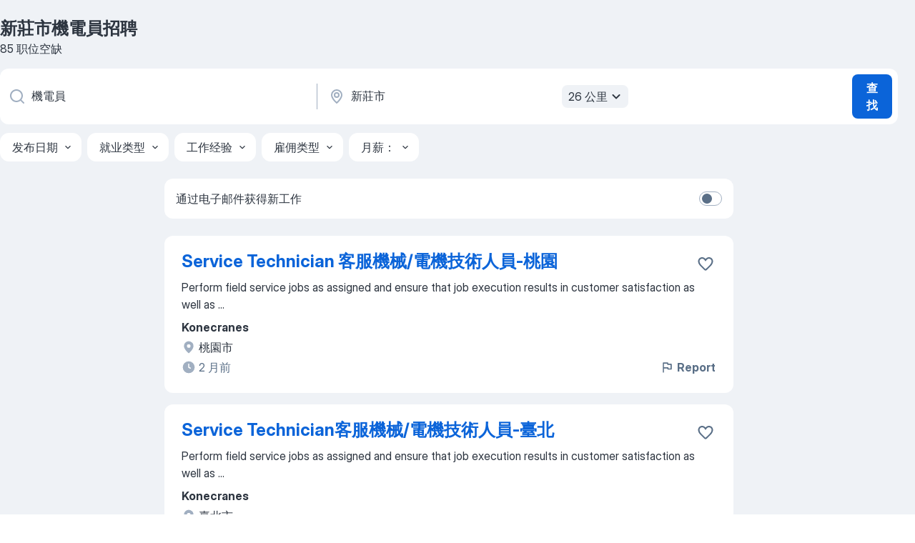

--- FILE ---
content_type: text/html
request_url: https://tw.jooble.org/%E6%8B%9B%E8%81%98-%E6%A9%9F%E9%9B%BB%E5%93%A1/%E6%96%B0%E8%8E%8A%E5%B8%82
body_size: 98637
content:
<!DOCTYPE html><html lang="zh" xmlns="http://www.w3.org/1999/xhtml"><head><meta charset="utf-8"><link data-chunk="app" rel="stylesheet" href="/assets/app.7324e65269e8202330a9.css"><link data-chunk="SERP" rel="stylesheet" href="/assets/SERP.04657a1bc3acf7120258.css"><meta name="viewport" content="width=device-width,initial-scale=1.0,maximum-scale=5" /><meta property="og:site_name" content="Jooble" /><meta property="og:locale" content="zh" /><meta property="og:type" content="website" /><meta name="msvalidate.01" content="4E93DB804C5CCCD5B3AFF7486D4B2757" /><meta name="format-detection" content="telephone=no"><link rel="preconnect" href="https://www.googletagmanager.com" /><link rel="preconnect" href="https://www.google-analytics.com" /><link rel="dns-prefetch" href="https://www.google.com" /><link rel="dns-prefetch" href="https://apis.google.com" /><link rel="dns-prefetch" href="https://connect.facebook.net" /><link rel="dns-prefetch" href="https://www.facebook.com" /><link href="https://data-tw.jooble.org/assets/fonts/inter-display.css" rel="stylesheet"><link href="https://data-tw.jooble.org/assets/fonts/segoe.css" rel="stylesheet"><link rel="apple-touch-icon" href="/assets/images/favicon/ua/apple-touch-icon.png?v=4" /><link rel="apple-touch-icon" sizes="57x57" href="/assets/images/favicon/ua/apple-touch-icon-57x57.png?v=4" /><link rel="apple-touch-icon" sizes="60x60" href="/assets/images/favicon/ua/apple-touch-icon-60x60.png?v=4" /><link rel="apple-touch-icon" sizes="72x72" href="/assets/images/favicon/ua/apple-touch-icon-72x72.png?v=4" /><link rel="apple-touch-icon" sizes="76x76" href="/assets/images/favicon/ua/apple-touch-icon-76x76.png?v=4" /><link rel="apple-touch-icon" sizes="114x114" href="/assets/images/favicon/ua/apple-touch-icon-114x114.png?v=4" /><link rel="apple-touch-icon" sizes="120x120" href="/assets/images/favicon/ua/apple-touch-icon-120x120.png?v=4" /><link rel="apple-touch-icon" sizes="144x144" href="/assets/images/favicon/ua/apple-touch-icon-144x144.png?v=4" /><link rel="apple-touch-icon" sizes="152x152" href="/assets/images/favicon/ua/apple-touch-icon-152x152.png?v=4" /><link rel="apple-touch-icon" sizes="180x180" href="/assets/images/favicon/ua/apple-touch-icon-180x180.png?v=4" /><link rel="icon" type="image/png" sizes="16x16" href="/assets/images/favicon/ua/favicon-16x16.png?v=4"><link rel="icon" type="image/png" sizes="32x32" href="/assets/images/favicon/ua/favicon-32x32.png?v=4"><link rel="icon" type="image/png" sizes="48x48" href="/assets/images/favicon/ua/android-chrome-48x48.png?v=4"><link rel="icon" type="image/png" sizes="96x96" href="/assets/images/favicon/ua/android-chrome-96x96.png?v=4"><link rel="icon" type="image/png" sizes="144x144" href="/assets/images/favicon/ua/android-chrome-144x144.png?v=4"><link rel="icon" type="image/png" sizes="192x192" href="/assets/images/favicon/ua/android-chrome-192x192.png?v=4"><link rel="icon" type="image/png" sizes="194x194" href="/assets/images/favicon/ua/favicon-194x194.png?v=4"><link rel="icon" type="image/png" sizes="256x256" href="/assets/images/favicon/ua/android-chrome-256x256.png?v=4"><link rel="icon" type="image/png" sizes="384x384" href="/assets/images/favicon/ua/android-chrome-384x384.png?v=4"><link rel="icon" type="image/png" sizes="512x512" href="/assets/images/favicon/ua/android-chrome-512x512.png?v=4"><link rel="shortcut icon" type="image/x-icon" href="/assets/images/favicon/ua/favicon-ua.ico?v=4"><link rel="icon" href="/assets/images/favicon/ua/icon.svg?v=4" sizes="any" type="image/svg+xml"><meta name="msapplication-tooltip" content="Jooble"><meta name="msapplication-config" content="/browserconfig.xml"><meta name="msapplication-TileColor" content="#ffffff"><meta name="msapplication-TileImage" content="/assets/images/favicon/ua/mstile-144x144.png?v=4"><meta name="theme-color" content="#ffffff"><meta name="ir-site-verification-token" content="-1337664224"><script type="text/javascript" charset="utf-8">(function(g,o){g[o]=g[o]||function(){(g[o]['q']=g[o]['q']||[]).push(arguments)},g[o]['t']=1*new Date})(window,'_googCsa'); </script><script>!function(){if('PerformanceLongTaskTiming' in window) {var g=window.__tti={e:[]};g.o = new PerformanceObserver(function(l){g.e = g.e.concat(l.getEntries())});g.o.observe({entryTypes:['longtask']})}}();</script><script>!function(){var e,t,n,i,r={passive:!0,capture:!0},a=new Date,o=function(){i=[],t=-1,e=null,f(addEventListener)},c=function(i,r){e||(e=r,t=i,n=new Date,f(removeEventListener),u())},u=function(){if(t>=0&&t<n-a){var r={entryType:"first-input",name:e.type,target:e.target,cancelable:e.cancelable,startTime:e.timeStamp,processingStart:e.timeStamp+t};i.forEach((function(e){e(r)})),i=[]}},s=function(e){if(e.cancelable){var t=(e.timeStamp>1e12?new Date:performance.now())-e.timeStamp;"pointerdown"==e.type?function(e,t){var n=function(){c(e,t),a()},i=function(){a()},a=function(){removeEventListener("pointerup",n,r),removeEventListener("pointercancel",i,r)};addEventListener("pointerup",n,r),addEventListener("pointercancel",i,r)}(t,e):c(t,e)}},f=function(e){["mousedown","keydown","touchstart","pointerdown"].forEach((function(t){return e(t,s,r)}))},p="hidden"===document.visibilityState?0:1/0;addEventListener("visibilitychange",(function e(t){"hidden"===document.visibilityState&&(p=t.timeStamp,removeEventListener("visibilitychange",e,!0))}),!0);o(),self.webVitals={firstInputPolyfill:function(e){i.push(e),u()},resetFirstInputPolyfill:o,get firstHiddenTime(){return p}}}();</script><title data-rh="true">新莊市 機電員職缺，招聘 85 個職位 - Jooble</title><link data-rh="true" rel="canonical" href="https://tw.jooble.org/%E6%8B%9B%E8%81%98-%E6%A9%9F%E9%9B%BB%E5%93%A1/%E6%96%B0%E8%8E%8A%E5%B8%82"/><link data-rh="true" hreflang="zh-TW" rel="alternate" href="https://tw.jooble.org/%E6%8B%9B%E8%81%98-%E6%A9%9F%E9%9B%BB%E5%93%A1/%E6%96%B0%E8%8E%8A%E5%B8%82"/><meta data-rh="true" name="keywords" content="新莊市機電員職缺、招募"/><meta data-rh="true" name="description" content="搜索 新莊市 機電員 招聘職位。最新 機電員職位。被認證的雇主。在台湾新莊市 和其他大城市中找到 1.800+ 招聘信息、免費、快速及簡單的"/><meta data-rh="true" property="og:image" content="/assets/images/open_graph/og_image.png"/><meta data-rh="true" property="og:url" content="https://tw.jooble.org/%E6%8B%9B%E8%81%98-%E6%A9%9F%E9%9B%BB%E5%93%A1/%E6%96%B0%E8%8E%8A%E5%B8%82"/><meta data-rh="true" property="og:title" content="新莊市 機電員職缺，招聘 85 個職位 - Jooble"/><meta data-rh="true" property="og:description" content="搜索 新莊市 機電員 招聘職位。最新 機電員職位。被認證的雇主。在台湾新莊市 和其他大城市中找到 1.800+ 招聘信息、免費、快速及簡單的"/><script data-rh="true" type="application/ld+json">{"@context":"https://schema.org","@type":"BreadcrumbList","itemListElement":[[{"@type":"ListItem","position":1,"item":{"@id":"https://tw.jooble.org","name":"職缺"}},{"@type":"ListItem","position":2,"item":{"@id":"https://tw.jooble.org/%E6%8B%9B%E8%81%98/%E6%96%B0%E8%8E%8A%E5%B8%82","name":"新莊市招聘"}},{"@type":"ListItem","position":3,"item":{"@id":"https://tw.jooble.org/%E6%8B%9B%E8%81%98-%E6%A9%9F%E9%9B%BB%E5%93%A1","name":"機電員"}},{"@type":"ListItem","position":4,"item":{"name":"新莊市機電員"}}]]}</script><script data-rh="true" type="application/ld+json">{"@context":"https://schema.org","@type":"ItemList","numberOfItems":85,"itemListElement":[[{"@type":"ListItem","position":1,"url":"https://tw.jooble.org/jdp/-7266431847776599246"},{"@type":"ListItem","position":2,"url":"https://tw.jooble.org/jdp/2804909725736854660"},{"@type":"ListItem","position":3,"url":"https://tw.jooble.org/jdp/8216195258237367342"},{"@type":"ListItem","position":4,"url":"https://tw.jooble.org/jdp/-2324281982855780531"},{"@type":"ListItem","position":5,"url":"https://tw.jooble.org/jdp/3727780765094679585"},{"@type":"ListItem","position":6,"url":"https://tw.jooble.org/jdp/-414284837633097179"},{"@type":"ListItem","position":7,"url":"https://tw.jooble.org/jdp/-454957073461444237"},{"@type":"ListItem","position":8,"url":"https://tw.jooble.org/jdp/8689316984831721072"},{"@type":"ListItem","position":9,"url":"https://tw.jooble.org/jdp/5239514287384902473"},{"@type":"ListItem","position":10,"url":"https://tw.jooble.org/jdp/288212017609595343"},{"@type":"ListItem","position":11,"url":"https://tw.jooble.org/jdp/4960135352569835358"},{"@type":"ListItem","position":12,"url":"https://tw.jooble.org/jdp/9219158080903703682"},{"@type":"ListItem","position":13,"url":"https://tw.jooble.org/jdp/9133599408570398753"},{"@type":"ListItem","position":14,"url":"https://tw.jooble.org/jdp/1316851212805159457"},{"@type":"ListItem","position":15,"url":"https://tw.jooble.org/jdp/8440171021139344097"},{"@type":"ListItem","position":16,"url":"https://tw.jooble.org/jdp/3980149746350016109"},{"@type":"ListItem","position":17,"url":"https://tw.jooble.org/jdp/4886632220448062567"},{"@type":"ListItem","position":18,"url":"https://tw.jooble.org/jdp/-705530422534743719"},{"@type":"ListItem","position":19,"url":"https://tw.jooble.org/jdp/-717177632252280964"},{"@type":"ListItem","position":20,"url":"https://tw.jooble.org/jdp/-7867616807255640275"},{"@type":"ListItem","position":21,"url":"https://tw.jooble.org/jdp/-5994027474445373408"},{"@type":"ListItem","position":22,"url":"https://tw.jooble.org/jdp/-3432549303537052025"},{"@type":"ListItem","position":23,"url":"https://tw.jooble.org/jdp/-9151210221972063032"},{"@type":"ListItem","position":24,"url":"https://tw.jooble.org/jdp/-8694346408121088494"},{"@type":"ListItem","position":25,"url":"https://tw.jooble.org/jdp/-83986883534693245"},{"@type":"ListItem","position":26,"url":"https://tw.jooble.org/jdp/7616843516459771972"},{"@type":"ListItem","position":27,"url":"https://tw.jooble.org/jdp/8657095199608079014"},{"@type":"ListItem","position":28,"url":"https://tw.jooble.org/jdp/-1838714100952933454"},{"@type":"ListItem","position":29,"url":"https://tw.jooble.org/jdp/-797532827838071775"},{"@type":"ListItem","position":30,"url":"https://tw.jooble.org/jdp/724537031980636070"}]]}</script></head><body ondragstart="return false"><div id="app"><div class="zR2N9v"><div class="_1G2nM4"><div></div><div id="serpContainer" class="_0CG45k"><div class="+MdXgT"><header class="VavEB9"><div class="qD9dwK"><h1 class="_518B8Z">新莊市機電員招聘</h1><div company="p" class="cXVOTD">85 职位空缺</div></div><div class=""><form class="CXE+FW" data-test-name="_searchForm"><div class="tXoMlu"><div class="kySr3o EIHqTW"><div class="H-KSNn"><div class="Y6LTZC RKazSn"><div class="_0vIToK"><svg class="BC4g2E abyhUO gexuVd kPZVKg"><use xlink:href="/assets/sprite.1oxueCVBzlo-hocQRlhy.svg#icon-magnifier-usage"></use></svg><input id="input_:R55j8h:" class="_2cXMBT aHpE4r _5sX2B+" placeholder="我正在寻找空缺职位..." type="text" spellcheck="false" name="keyword" autoComplete="off" autoCapitalize="off" data-test-name="_searchFormKeywordInput" aria-label="您在寻找什么职位？" value="機電員"/></div></div></div></div><div class="kySr3o _9+Weu7"><div class="H-KSNn"><div class="Y6LTZC RKazSn"><div class="_0vIToK"><svg class="BC4g2E abyhUO gexuVd kPZVKg"><use xlink:href="/assets/sprite.1oxueCVBzlo-hocQRlhy.svg#icon-map_marker-usage"></use></svg><input id="tbRegion" class="_2cXMBT aHpE4r _5sX2B+" placeholder="在该区域..." type="text" spellcheck="false" name="region" autoComplete="off" autoCapitalize="off" data-test-name="_searchFormRegionInput" aria-label="指明您正在寻找工作的城市" value="新莊市"/></div><div class="hQwOE1"><div class="-xWR9w" data-test-name="_radiusSelect"><button type="button" class="VMdYVt i6dNg1 oUsVL7 -A9fYs mO9zne">26 公里<span class="njVmSf"><svg class="KaSFrq JAzKjj GM7Sgs MQl7R9"><use xlink:href="/assets/sprite.1oxueCVBzlo-hocQRlhy.svg#icon-chevron_down-usage"></use></svg></span></button></div></div></div></div></div></div><button type="submit" class="VMdYVt i6dNg1 oUsVL7 xVPKbj ZuTpxY">查找</button></form></div><div class="p7hDF8"><div class="apmZrt" data-test-name="_smartTagsFilter" role="region" aria-label="Filters"><button type="button" class="wYznI5"><span class="_1apRDx">发布日期</span><svg class="KaSFrq DuJhnH GM7Sgs _398Jb4"><use xlink:href="/assets/sprite.1oxueCVBzlo-hocQRlhy.svg#icon-chevron_down-usage"></use></svg></button><button type="button" class="wYznI5"><span class="_1apRDx">就业类型</span><svg class="KaSFrq DuJhnH GM7Sgs _398Jb4"><use xlink:href="/assets/sprite.1oxueCVBzlo-hocQRlhy.svg#icon-chevron_down-usage"></use></svg></button><button type="button" class="wYznI5"><span class="_1apRDx">工作经验</span><svg class="KaSFrq DuJhnH GM7Sgs _398Jb4"><use xlink:href="/assets/sprite.1oxueCVBzlo-hocQRlhy.svg#icon-chevron_down-usage"></use></svg></button><button type="button" class="wYznI5"><span class="_1apRDx">雇佣类型</span><svg class="KaSFrq DuJhnH GM7Sgs _398Jb4"><use xlink:href="/assets/sprite.1oxueCVBzlo-hocQRlhy.svg#icon-chevron_down-usage"></use></svg></button><button type="button" class="wYznI5"><span class="_1apRDx">月薪：</span><svg class="KaSFrq DuJhnH GM7Sgs _398Jb4"><use xlink:href="/assets/sprite.1oxueCVBzlo-hocQRlhy.svg#icon-chevron_down-usage"></use></svg></button></div></div></header><div class="y+s7YY"><div class="Amjssv"><main class="toVmC+" role="main"><div class="NeCPdn" id="topBarContainer"><div class="dKIuea"><div class="pfddcp xPgV1+"><div class="Z7rxKJ"><span class="ahUpuK">通过电子邮件获得新工作</span><div class="rV3P9b H6hBvI RDT4pD seXaaO"><input id="SubscriptionSwitcher" type="checkbox" tabindex="-1" aria-label="SubscriptionSwitcher"/><label for="SubscriptionSwitcher" tabindex="0" role="switch" aria-checked="false" data-focus-target="SubscriptionSwitcher"><span data-switch="pill" data-caption="false"><span data-switch="round"></span></span></label></div></div></div></div></div><div class="bXbgrv" id="serpContent"><div><div class="infinite-scroll-component__outerdiv"><div class="infinite-scroll-component ZbPfXY _serpContentBlock" style="height:auto;overflow:auto;-webkit-overflow-scrolling:touch"><div><ul class="kiBEcn"><li></li><li><div id="-7266431847776599246" data-test-name="_jobCard" class="+n4WEb rHG1ci"><div class="_9q4Aij"><h2 class="jA9gFS dUatPc"><a class="_8w9Ce2 tUC4Fj _6i4Nb0 wtCvxI job_card_link" target="_blank" href="https://tw.jooble.org/jdp/-7266431847776599246">Service Technician 客服機械/電機技術人員-桃園</a></h2><div class="_5A-eEY"><div class="Bdpujj"><button type="button" class="ZapzXe _9WpygY XEfYdx JFkX+L vMdXr7 RNbuqd" data-test-name="jobFavoritesButton__-7266431847776599246" aria-label="将该职位空缺保存到收藏夹"><span class="H2e2t1 +gVFyQ"><svg class="KaSFrq JAzKjj _0ng4na"><use xlink:href="/assets/sprite.1oxueCVBzlo-hocQRlhy.svg#icon-heart_outline-usage"></use></svg></span></button></div></div></div><div><div class="QZH8mt"><div class="GEyos4">
 
  Perform field service jobs as assigned and ensure that job execution results in customer satisfaction as well as ...</div><div class="rvi8+s"></div></div><div class="L4BhzZ wrapper__new_tags_design bLrJMm"><div class="j+648w"><button type="button" class="ZapzXe _9WpygY JFkX+L vMdXr7 _9ofHq7" data-test-name="_reportJobButtonSerp"><span class="H2e2t1 w87w0E"><svg class="KaSFrq xY3sEm _0ng4na cS9jE1"><use xlink:href="/assets/sprite.1oxueCVBzlo-hocQRlhy.svg#icon-flag-usage"></use></svg></span>Report</button></div><div class="E6E0jY"><div class="pXyhD4 VeoRvG"><div class="heru4z"><p class="z6WlhX" data-test-name="_companyName">Konecranes</p></div></div><div class="blapLw gj1vO6 fhg31q nxYYVJ" tabindex="-1"><svg class="BC4g2E c6AqqO gexuVd kE3ssB DlQ0Ty icon_gray_soft mdorqd"><use xlink:href="/assets/sprite.1oxueCVBzlo-hocQRlhy.svg#icon-map_marker_filled-usage"></use></svg><div class="caption NTRJBV">桃園市</div></div><div class="blapLw gj1vO6 fhg31q fGYTou"><svg class="BC4g2E c6AqqO gexuVd kE3ssB DlQ0Ty icon_gray_soft jjtReA"><use xlink:href="/assets/sprite.1oxueCVBzlo-hocQRlhy.svg#icon-clock_filled-usage"></use></svg><div class="caption Vk-5Da">2 月前</div></div></div></div></div></div></li><li><div id="2804909725736854660" data-test-name="_jobCard" class="+n4WEb rHG1ci"><div class="_9q4Aij"><h2 class="jA9gFS dUatPc"><a class="_8w9Ce2 tUC4Fj _6i4Nb0 wtCvxI job_card_link" target="_blank" href="https://tw.jooble.org/jdp/2804909725736854660">Service Technician客服機械/電機技術人員-臺北</a></h2><div class="_5A-eEY"><div class="Bdpujj"><button type="button" class="ZapzXe _9WpygY XEfYdx JFkX+L vMdXr7 RNbuqd" data-test-name="jobFavoritesButton__2804909725736854660" aria-label="将该职位空缺保存到收藏夹"><span class="H2e2t1 +gVFyQ"><svg class="KaSFrq JAzKjj _0ng4na"><use xlink:href="/assets/sprite.1oxueCVBzlo-hocQRlhy.svg#icon-heart_outline-usage"></use></svg></span></button></div></div></div><div><div class="QZH8mt"><div class="GEyos4">
 
  Perform field service jobs as assigned and ensure that job execution results in customer satisfaction as well as ...</div><div class="rvi8+s"></div></div><div class="L4BhzZ wrapper__new_tags_design bLrJMm"><div class="j+648w"><button type="button" class="ZapzXe _9WpygY JFkX+L vMdXr7 _9ofHq7" data-test-name="_reportJobButtonSerp"><span class="H2e2t1 w87w0E"><svg class="KaSFrq xY3sEm _0ng4na cS9jE1"><use xlink:href="/assets/sprite.1oxueCVBzlo-hocQRlhy.svg#icon-flag-usage"></use></svg></span>Report</button></div><div class="E6E0jY"><div class="pXyhD4 VeoRvG"><div class="heru4z"><p class="z6WlhX" data-test-name="_companyName">Konecranes</p></div></div><div class="blapLw gj1vO6 fhg31q nxYYVJ" tabindex="-1"><svg class="BC4g2E c6AqqO gexuVd kE3ssB DlQ0Ty icon_gray_soft mdorqd"><use xlink:href="/assets/sprite.1oxueCVBzlo-hocQRlhy.svg#icon-map_marker_filled-usage"></use></svg><div class="caption NTRJBV">臺北市</div></div><div class="blapLw gj1vO6 fhg31q fGYTou"><svg class="BC4g2E c6AqqO gexuVd kE3ssB DlQ0Ty icon_gray_soft jjtReA"><use xlink:href="/assets/sprite.1oxueCVBzlo-hocQRlhy.svg#icon-clock_filled-usage"></use></svg><div class="caption Vk-5Da">2 月前</div></div></div></div></div></div></li><li><div id="8216195258237367342" data-test-name="_jobCard" class="+n4WEb rHG1ci"><div class="_9q4Aij"><h2 class="jA9gFS dUatPc"><a class="_8w9Ce2 tUC4Fj _6i4Nb0 wtCvxI job_card_link" target="_blank" href="https://tw.jooble.org/jdp/8216195258237367342">施工人員（新北核電廠）</a></h2><div class="_5A-eEY"><div class="Bdpujj"><button type="button" class="ZapzXe _9WpygY XEfYdx JFkX+L vMdXr7 RNbuqd" data-test-name="jobFavoritesButton__8216195258237367342" aria-label="将该职位空缺保存到收藏夹"><span class="H2e2t1 +gVFyQ"><svg class="KaSFrq JAzKjj _0ng4na"><use xlink:href="/assets/sprite.1oxueCVBzlo-hocQRlhy.svg#icon-heart_outline-usage"></use></svg></span></button></div></div></div><div><div class="QZH8mt"><div class="GEyos4"><span> 公司福利 
 供宿 
 
  工作內容 
 執行六輕現場保溫(冷)作業工作，協助處理主管交辦事項。
(建議工作內容說明越詳盡越能提高求職者應徵意願) 
  應徵條件 
 無特別限制 
</span></div><div class="rvi8+s"></div></div><div class="L4BhzZ wrapper__new_tags_design bLrJMm"><div class="j+648w"><button type="button" class="ZapzXe _9WpygY JFkX+L vMdXr7 _9ofHq7" data-test-name="_reportJobButtonSerp"><span class="H2e2t1 w87w0E"><svg class="KaSFrq xY3sEm _0ng4na cS9jE1"><use xlink:href="/assets/sprite.1oxueCVBzlo-hocQRlhy.svg#icon-flag-usage"></use></svg></span>Report</button></div><div class="E6E0jY"><div class="pXyhD4 VeoRvG"><div class="heru4z"><p class="z6WlhX" data-test-name="_companyName">明德工業社（保溫...</p></div></div><div class="blapLw gj1vO6 fhg31q nxYYVJ" tabindex="-1"><svg class="BC4g2E c6AqqO gexuVd kE3ssB DlQ0Ty icon_gray_soft mdorqd"><use xlink:href="/assets/sprite.1oxueCVBzlo-hocQRlhy.svg#icon-map_marker_filled-usage"></use></svg><div class="caption NTRJBV">新北市</div></div><div class="blapLw gj1vO6 fhg31q fGYTou"><svg class="BC4g2E c6AqqO gexuVd kE3ssB DlQ0Ty icon_gray_soft jjtReA"><use xlink:href="/assets/sprite.1oxueCVBzlo-hocQRlhy.svg#icon-clock_filled-usage"></use></svg><div class="caption Vk-5Da">8 天前</div></div></div></div></div></div></li><li><div id="-2324281982855780531" data-test-name="_jobCard" class="+n4WEb rHG1ci"><div class="_9q4Aij"><h2 class="jA9gFS dUatPc"><a class="_8w9Ce2 tUC4Fj _6i4Nb0 wtCvxI job_card_link" target="_blank" href="https://tw.jooble.org/jdp/-2324281982855780531">電子設備組裝作業員(55plus就業獎勵)</a></h2><div class="_5A-eEY"><div class="Bdpujj"><button type="button" class="ZapzXe _9WpygY XEfYdx JFkX+L vMdXr7 RNbuqd" data-test-name="jobFavoritesButton__-2324281982855780531" aria-label="将该职位空缺保存到收藏夹"><span class="H2e2t1 +gVFyQ"><svg class="KaSFrq JAzKjj _0ng4na"><use xlink:href="/assets/sprite.1oxueCVBzlo-hocQRlhy.svg#icon-heart_outline-usage"></use></svg></span></button></div></div></div><div><div class="QZH8mt"><p class="b97WnG">29.5k元</p><div class="GEyos4">&nbsp;...<span>
 語文能力 
 駕照  不拘 
 技能證照 不拘
                            
 </span><b class="snip">電</b><span>腦能力 不拘
                            
 特殊需求 一般求職者其他: null、
 </span>...&nbsp;</div><div class="rvi8+s"></div></div><div class="L4BhzZ wrapper__new_tags_design bLrJMm"><div class="j+648w"><button type="button" class="ZapzXe _9WpygY JFkX+L vMdXr7 _9ofHq7" data-test-name="_reportJobButtonSerp"><span class="H2e2t1 w87w0E"><svg class="KaSFrq xY3sEm _0ng4na cS9jE1"><use xlink:href="/assets/sprite.1oxueCVBzlo-hocQRlhy.svg#icon-flag-usage"></use></svg></span>Report</button></div><div class="E6E0jY"><div class="pXyhD4 VeoRvG"><div class="heru4z"><p class="z6WlhX" data-test-name="_companyName">琦順電機有限公司</p></div></div><div class="blapLw gj1vO6 fhg31q nxYYVJ" tabindex="-1"><svg class="BC4g2E c6AqqO gexuVd kE3ssB DlQ0Ty icon_gray_soft mdorqd"><use xlink:href="/assets/sprite.1oxueCVBzlo-hocQRlhy.svg#icon-map_marker_filled-usage"></use></svg><div class="caption NTRJBV">新北市</div></div><div class="blapLw gj1vO6 fhg31q fGYTou"><svg class="BC4g2E c6AqqO gexuVd kE3ssB DlQ0Ty icon_gray_soft jjtReA"><use xlink:href="/assets/sprite.1oxueCVBzlo-hocQRlhy.svg#icon-clock_filled-usage"></use></svg><div class="caption Vk-5Da">11 個小時<span class="TJqLwY">新</span></div></div></div></div></div></div></li><li><div id="3727780765094679585" data-test-name="_jobCard" class="+n4WEb rHG1ci"><div class="_9q4Aij"><h2 class="jA9gFS dUatPc"><a class="_8w9Ce2 tUC4Fj _6i4Nb0 wtCvxI job_card_link" target="_blank" href="https://tw.jooble.org/jdp/3727780765094679585">Accountant(約聘一年，有續約/轉正機會)</a></h2><div class="_5A-eEY"><div class="Bdpujj"><button type="button" class="ZapzXe _9WpygY XEfYdx JFkX+L vMdXr7 RNbuqd" data-test-name="jobFavoritesButton__3727780765094679585" aria-label="将该职位空缺保存到收藏夹"><span class="H2e2t1 +gVFyQ"><svg class="KaSFrq JAzKjj _0ng4na"><use xlink:href="/assets/sprite.1oxueCVBzlo-hocQRlhy.svg#icon-heart_outline-usage"></use></svg></span></button></div></div></div><div><div class="QZH8mt"><div class="GEyos4">&nbsp;...<span>實驗室設備及具備豐富知識與經驗的專業人</span><b class="snip">員</b><span>，幫助您降低風險、縮短產品上市時間，並</span>...&nbsp;&nbsp;...<span>on 
 我們為最具國際公信力之驗證</span><b class="snip">機</b><span>構，透過專業驗證與嚴謹稽核服務，確保您</span>...&nbsp;&nbsp;...<span>科技股份有限公司加入SGS 集團，在台</span><b class="snip">電</b><span>子電器領域服務更臻完整。
 SGS </span>...&nbsp;</div><div class="rvi8+s"></div></div><div class="L4BhzZ wrapper__new_tags_design bLrJMm"><div class="j+648w"><button type="button" class="ZapzXe _9WpygY JFkX+L vMdXr7 _9ofHq7" data-test-name="_reportJobButtonSerp"><span class="H2e2t1 w87w0E"><svg class="KaSFrq xY3sEm _0ng4na cS9jE1"><use xlink:href="/assets/sprite.1oxueCVBzlo-hocQRlhy.svg#icon-flag-usage"></use></svg></span>Report</button></div><div class="E6E0jY"><div class="pXyhD4 VeoRvG"><div class="heru4z"><p class="z6WlhX" data-test-name="_companyName">SGS</p></div></div><div class="blapLw gj1vO6 fhg31q nxYYVJ" tabindex="-1"><svg class="BC4g2E c6AqqO gexuVd kE3ssB DlQ0Ty icon_gray_soft mdorqd"><use xlink:href="/assets/sprite.1oxueCVBzlo-hocQRlhy.svg#icon-map_marker_filled-usage"></use></svg><div class="caption NTRJBV">新北市</div></div><div class="blapLw gj1vO6 fhg31q fGYTou"><svg class="BC4g2E c6AqqO gexuVd kE3ssB DlQ0Ty icon_gray_soft jjtReA"><use xlink:href="/assets/sprite.1oxueCVBzlo-hocQRlhy.svg#icon-clock_filled-usage"></use></svg><div class="caption Vk-5Da">2 天前</div></div></div></div></div></div></li><li><div id="-414284837633097179" data-test-name="_jobCard" class="+n4WEb rHG1ci"><div class="_9q4Aij"><h2 class="jA9gFS dUatPc"><a class="_8w9Ce2 tUC4Fj _6i4Nb0 wtCvxI job_card_link" target="_blank" href="https://tw.jooble.org/jdp/-414284837633097179">三重分公司-內勤人員</a></h2><div class="_5A-eEY"><div class="Bdpujj"><button type="button" class="ZapzXe _9WpygY XEfYdx JFkX+L vMdXr7 RNbuqd" data-test-name="jobFavoritesButton__-414284837633097179" aria-label="将该职位空缺保存到收藏夹"><span class="H2e2t1 +gVFyQ"><svg class="KaSFrq JAzKjj _0ng4na"><use xlink:href="/assets/sprite.1oxueCVBzlo-hocQRlhy.svg#icon-heart_outline-usage"></use></svg></span></button></div></div></div><div><div class="QZH8mt"><p class="b97WnG">33k 至 38k元</p><div class="GEyos4">&nbsp;...<span>       
 駕照  不拘 
 技能證照 不拘
                            
 </span><b class="snip">電</b><span>腦能力 其他、程式設計、電腦基本操作
                            
 特殊需求 一般求職</span>...&nbsp;</div><div class="rvi8+s"></div></div><div class="L4BhzZ wrapper__new_tags_design bLrJMm"><div class="j+648w"><button type="button" class="ZapzXe _9WpygY JFkX+L vMdXr7 _9ofHq7" data-test-name="_reportJobButtonSerp"><span class="H2e2t1 w87w0E"><svg class="KaSFrq xY3sEm _0ng4na cS9jE1"><use xlink:href="/assets/sprite.1oxueCVBzlo-hocQRlhy.svg#icon-flag-usage"></use></svg></span>Report</button></div><div class="E6E0jY"><div class="pXyhD4 VeoRvG"><div class="heru4z"><p class="z6WlhX" data-test-name="_companyName">兆豐產物保險股份有限公司</p></div></div><div class="blapLw gj1vO6 fhg31q nxYYVJ" tabindex="-1"><svg class="BC4g2E c6AqqO gexuVd kE3ssB DlQ0Ty icon_gray_soft mdorqd"><use xlink:href="/assets/sprite.1oxueCVBzlo-hocQRlhy.svg#icon-map_marker_filled-usage"></use></svg><div class="caption NTRJBV">中正區, 臺北市</div></div><div class="blapLw gj1vO6 fhg31q fGYTou"><svg class="BC4g2E c6AqqO gexuVd kE3ssB DlQ0Ty icon_gray_soft jjtReA"><use xlink:href="/assets/sprite.1oxueCVBzlo-hocQRlhy.svg#icon-clock_filled-usage"></use></svg><div class="caption Vk-5Da">11 個小時<span class="TJqLwY">新</span></div></div></div></div></div></div></li><li><div id="-454957073461444237" data-test-name="_jobCard" class="+n4WEb rHG1ci"><div class="_9q4Aij"><h2 class="jA9gFS dUatPc"><a class="_8w9Ce2 tUC4Fj _6i4Nb0 wtCvxI job_card_link" target="_blank" href="https://tw.jooble.org/jdp/-454957073461444237">專案客戶服務人員</a></h2><div class="_5A-eEY"><div class="Bdpujj"><button type="button" class="ZapzXe _9WpygY XEfYdx JFkX+L vMdXr7 RNbuqd" data-test-name="jobFavoritesButton__-454957073461444237" aria-label="将该职位空缺保存到收藏夹"><span class="H2e2t1 +gVFyQ"><svg class="KaSFrq JAzKjj _0ng4na"><use xlink:href="/assets/sprite.1oxueCVBzlo-hocQRlhy.svg#icon-heart_outline-usage"></use></svg></span></button></div></div></div><div><div class="QZH8mt"><p class="b97WnG">時薪 196 至 199元</p><div class="GEyos4"><span> 徵才說明 
 職業類別  客戶服務人</span><b class="snip">員</b><span> 
 工作地點  臺北市內湖區 
 休假方式  其他(自由排班)
 工</span>...&nbsp;&nbsp;...<span>                          
 </span><b class="snip">電</b><span>腦能力 不拘
                      </span>...&nbsp;</div><div class="rvi8+s"></div></div><div class="L4BhzZ wrapper__new_tags_design bLrJMm"><div class="j+648w"><button type="button" class="ZapzXe _9WpygY JFkX+L vMdXr7 _9ofHq7" data-test-name="_reportJobButtonSerp"><span class="H2e2t1 w87w0E"><svg class="KaSFrq xY3sEm _0ng4na cS9jE1"><use xlink:href="/assets/sprite.1oxueCVBzlo-hocQRlhy.svg#icon-flag-usage"></use></svg></span>Report</button></div><div class="E6E0jY"><div class="pXyhD4 VeoRvG"><div class="heru4z"><p class="z6WlhX" data-test-name="_companyName">拓可思科創研發股份有限公司</p></div></div><div class="blapLw gj1vO6 fhg31q nxYYVJ" tabindex="-1"><svg class="BC4g2E c6AqqO gexuVd kE3ssB DlQ0Ty icon_gray_soft mdorqd"><use xlink:href="/assets/sprite.1oxueCVBzlo-hocQRlhy.svg#icon-map_marker_filled-usage"></use></svg><div class="caption NTRJBV">中正區, 臺北市</div></div><div class="blapLw gj1vO6 fhg31q fGYTou"><svg class="BC4g2E c6AqqO gexuVd kE3ssB DlQ0Ty icon_gray_soft jjtReA"><use xlink:href="/assets/sprite.1oxueCVBzlo-hocQRlhy.svg#icon-clock_filled-usage"></use></svg><div class="caption Vk-5Da">1 天前</div></div></div></div></div></div></li><li></li><li><div id="8689316984831721072" data-test-name="_jobCard" class="+n4WEb rHG1ci"><div class="_9q4Aij"><h2 class="jA9gFS dUatPc"><a class="_8w9Ce2 tUC4Fj _6i4Nb0 wtCvxI job_card_link" target="_blank" href="https://tw.jooble.org/jdp/8689316984831721072">分行服務暨作業專員/ 副理 Branch Customer Service Clerk/Officer (崇德分行)</a></h2><div class="_5A-eEY"><div class="Bdpujj"><button type="button" class="ZapzXe _9WpygY XEfYdx JFkX+L vMdXr7 RNbuqd" data-test-name="jobFavoritesButton__8689316984831721072" aria-label="将该职位空缺保存到收藏夹"><span class="H2e2t1 +gVFyQ"><svg class="KaSFrq JAzKjj _0ng4na"><use xlink:href="/assets/sprite.1oxueCVBzlo-hocQRlhy.svg#icon-heart_outline-usage"></use></svg></span></button></div></div></div><div><div class="QZH8mt"><div class="GEyos4">&nbsp;...<span> 
# 提供顧客優質服務, 支援並與理財業務團隊合作以達成各項績效指標 
# 發掘潛在業務</span><b class="snip">機</b><span>會與客戶服務需求 
# 轉介潛在客戶予業務人</span><b class="snip">員</b><span> 
# 處理帳戶服務, 貸款作業, 及現金/非現金交易 
# 處理客戶服務相關問題 
#</span>...&nbsp;</div><div class="rvi8+s"></div></div><div class="L4BhzZ wrapper__new_tags_design bLrJMm"><div class="j+648w"><button type="button" class="ZapzXe _9WpygY JFkX+L vMdXr7 _9ofHq7" data-test-name="_reportJobButtonSerp"><span class="H2e2t1 w87w0E"><svg class="KaSFrq xY3sEm _0ng4na cS9jE1"><use xlink:href="/assets/sprite.1oxueCVBzlo-hocQRlhy.svg#icon-flag-usage"></use></svg></span>Report</button></div><div class="E6E0jY"><div class="pXyhD4 VeoRvG"><div class="heru4z"><p class="z6WlhX" data-test-name="_companyName">HSBC Global Services Limited</p></div></div><div class="blapLw gj1vO6 fhg31q nxYYVJ" tabindex="-1"><svg class="BC4g2E c6AqqO gexuVd kE3ssB DlQ0Ty icon_gray_soft mdorqd"><use xlink:href="/assets/sprite.1oxueCVBzlo-hocQRlhy.svg#icon-map_marker_filled-usage"></use></svg><div class="caption NTRJBV">臺北市</div></div><div class="blapLw gj1vO6 fhg31q fGYTou"><svg class="BC4g2E c6AqqO gexuVd kE3ssB DlQ0Ty icon_gray_soft jjtReA"><use xlink:href="/assets/sprite.1oxueCVBzlo-hocQRlhy.svg#icon-clock_filled-usage"></use></svg><div class="caption Vk-5Da">4 天前</div></div></div></div></div></div></li><li><div id="5239514287384902473" data-test-name="_jobCard" class="+n4WEb rHG1ci"><div class="_9q4Aij"><h2 class="jA9gFS dUatPc"><a class="_8w9Ce2 tUC4Fj _6i4Nb0 wtCvxI job_card_link" target="_blank" href="https://tw.jooble.org/jdp/5239514287384902473">卓越理財客戶服務專員/副理 Premier Relationship Clerk/Officer (安和分行)</a></h2><div class="_5A-eEY"><div class="Bdpujj"><button type="button" class="ZapzXe _9WpygY XEfYdx JFkX+L vMdXr7 RNbuqd" data-test-name="jobFavoritesButton__5239514287384902473" aria-label="将该职位空缺保存到收藏夹"><span class="H2e2t1 +gVFyQ"><svg class="KaSFrq JAzKjj _0ng4na"><use xlink:href="/assets/sprite.1oxueCVBzlo-hocQRlhy.svg#icon-heart_outline-usage"></use></svg></span></button></div></div></div><div><div class="QZH8mt"><div class="GEyos4"> 國際財富管理暨卓越理財事業處運用HSBC個人金融專業與財富管理的能力，提供全面性的世界級個人金融解決方案給上百萬的客戶。驅動全世界各主要市場的成長。此事業處包含個人金融、財富管理、保險與資產管理，透過以客戶為中心的定位，創新有效的通路，將...</div><div class="rvi8+s"></div></div><div class="L4BhzZ wrapper__new_tags_design bLrJMm"><div class="j+648w"><button type="button" class="ZapzXe _9WpygY JFkX+L vMdXr7 _9ofHq7" data-test-name="_reportJobButtonSerp"><span class="H2e2t1 w87w0E"><svg class="KaSFrq xY3sEm _0ng4na cS9jE1"><use xlink:href="/assets/sprite.1oxueCVBzlo-hocQRlhy.svg#icon-flag-usage"></use></svg></span>Report</button></div><div class="E6E0jY"><div class="pXyhD4 VeoRvG"><div class="heru4z"><p class="z6WlhX" data-test-name="_companyName">HSBC Global Services Limited</p></div></div><div class="blapLw gj1vO6 fhg31q nxYYVJ" tabindex="-1"><svg class="BC4g2E c6AqqO gexuVd kE3ssB DlQ0Ty icon_gray_soft mdorqd"><use xlink:href="/assets/sprite.1oxueCVBzlo-hocQRlhy.svg#icon-map_marker_filled-usage"></use></svg><div class="caption NTRJBV">臺北市</div></div><div class="blapLw gj1vO6 fhg31q fGYTou"><svg class="BC4g2E c6AqqO gexuVd kE3ssB DlQ0Ty icon_gray_soft jjtReA"><use xlink:href="/assets/sprite.1oxueCVBzlo-hocQRlhy.svg#icon-clock_filled-usage"></use></svg><div class="caption Vk-5Da">4 天前</div></div></div></div></div></div></li><li><div id="288212017609595343" data-test-name="_jobCard" class="+n4WEb rHG1ci"><div class="_9q4Aij"><h2 class="jA9gFS dUatPc"><a class="_8w9Ce2 tUC4Fj _6i4Nb0 wtCvxI job_card_link" target="_blank" href="https://tw.jooble.org/jdp/288212017609595343">行政客服專員／資專_大園倉</a></h2><div class="_5A-eEY"><div class="Bdpujj"><button type="button" class="ZapzXe _9WpygY XEfYdx JFkX+L vMdXr7 RNbuqd" data-test-name="jobFavoritesButton__288212017609595343" aria-label="将该职位空缺保存到收藏夹"><span class="H2e2t1 +gVFyQ"><svg class="KaSFrq JAzKjj _0ng4na"><use xlink:href="/assets/sprite.1oxueCVBzlo-hocQRlhy.svg#icon-heart_outline-usage"></use></svg></span></button></div></div></div><div><div class="QZH8mt"><div class="GEyos4"> Job Req Number:  105703
 Time Type: Full Time 
●日常處理客戶訂單與貨物進出貨 
●安排與監控運輸，回報異常貨況 
●使用倉 儲管理系統（英文介面）管理貨物狀態 
●製作每月績效報告並...</div><div class="rvi8+s"></div></div><div class="L4BhzZ wrapper__new_tags_design bLrJMm"><div class="j+648w"><button type="button" class="ZapzXe _9WpygY JFkX+L vMdXr7 _9ofHq7" data-test-name="_reportJobButtonSerp"><span class="H2e2t1 w87w0E"><svg class="KaSFrq xY3sEm _0ng4na cS9jE1"><use xlink:href="/assets/sprite.1oxueCVBzlo-hocQRlhy.svg#icon-flag-usage"></use></svg></span>Report</button></div><div class="E6E0jY"><div class="pXyhD4 VeoRvG"><div class="heru4z"><p class="z6WlhX" data-test-name="_companyName">DSV - Global Transport and Logistics</p></div></div><div class="blapLw gj1vO6 fhg31q nxYYVJ" tabindex="-1"><svg class="BC4g2E c6AqqO gexuVd kE3ssB DlQ0Ty icon_gray_soft mdorqd"><use xlink:href="/assets/sprite.1oxueCVBzlo-hocQRlhy.svg#icon-map_marker_filled-usage"></use></svg><div class="caption NTRJBV">桃園市</div></div><div class="blapLw gj1vO6 fhg31q fGYTou"><svg class="BC4g2E c6AqqO gexuVd kE3ssB DlQ0Ty icon_gray_soft jjtReA"><use xlink:href="/assets/sprite.1oxueCVBzlo-hocQRlhy.svg#icon-clock_filled-usage"></use></svg><div class="caption Vk-5Da">10 天前</div></div></div></div></div></div></li><li><div id="4960135352569835358" data-test-name="_jobCard" class="+n4WEb rHG1ci"><div class="_9q4Aij"><h2 class="jA9gFS dUatPc"><a class="_8w9Ce2 tUC4Fj _6i4Nb0 wtCvxI job_card_link" target="_blank" href="https://tw.jooble.org/jdp/4960135352569835358">Food Handler 餐廳部員工</a></h2><div class="_5A-eEY"><div class="Bdpujj"><button type="button" class="ZapzXe _9WpygY XEfYdx JFkX+L vMdXr7 RNbuqd" data-test-name="jobFavoritesButton__4960135352569835358" aria-label="将该职位空缺保存到收藏夹"><span class="H2e2t1 +gVFyQ"><svg class="KaSFrq JAzKjj _0ng4na"><use xlink:href="/assets/sprite.1oxueCVBzlo-hocQRlhy.svg#icon-heart_outline-usage"></use></svg></span></button></div></div></div><div><div class="QZH8mt"><div class="GEyos4"> Job Summary:  Deliver catering orders, stock beverages, requisition and distribute warehouse supplies to ensure a smoot...</div><div class="rvi8+s"></div></div><div class="L4BhzZ wrapper__new_tags_design bLrJMm"><div class="j+648w"><button type="button" class="ZapzXe _9WpygY JFkX+L vMdXr7 _9ofHq7" data-test-name="_reportJobButtonSerp"><span class="H2e2t1 w87w0E"><svg class="KaSFrq xY3sEm _0ng4na cS9jE1"><use xlink:href="/assets/sprite.1oxueCVBzlo-hocQRlhy.svg#icon-flag-usage"></use></svg></span>Report</button></div><div class="E6E0jY"><div class="pXyhD4 VeoRvG"><div class="heru4z"><p class="z6WlhX" data-test-name="_companyName">Taipei American School</p></div></div><div class="blapLw gj1vO6 fhg31q nxYYVJ" tabindex="-1"><svg class="BC4g2E c6AqqO gexuVd kE3ssB DlQ0Ty icon_gray_soft mdorqd"><use xlink:href="/assets/sprite.1oxueCVBzlo-hocQRlhy.svg#icon-map_marker_filled-usage"></use></svg><div class="caption NTRJBV">臺北市</div></div><div class="blapLw gj1vO6 fhg31q fGYTou"><svg class="BC4g2E c6AqqO gexuVd kE3ssB DlQ0Ty icon_gray_soft jjtReA"><use xlink:href="/assets/sprite.1oxueCVBzlo-hocQRlhy.svg#icon-clock_filled-usage"></use></svg><div class="caption Vk-5Da">2 月前</div></div></div></div></div></div></li><li><div id="9219158080903703682" data-test-name="_jobCard" class="+n4WEb rHG1ci"><div class="_9q4Aij"><h2 class="jA9gFS dUatPc"><a class="_8w9Ce2 tUC4Fj _6i4Nb0 wtCvxI job_card_link" target="_blank" href="https://tw.jooble.org/jdp/9219158080903703682">Elite100AE</a></h2><div class="_5A-eEY"><div class="Bdpujj"><button type="button" class="ZapzXe _9WpygY XEfYdx JFkX+L vMdXr7 RNbuqd" data-test-name="jobFavoritesButton__9219158080903703682" aria-label="将该职位空缺保存到收藏夹"><span class="H2e2t1 +gVFyQ"><svg class="KaSFrq JAzKjj _0ng4na"><use xlink:href="/assets/sprite.1oxueCVBzlo-hocQRlhy.svg#icon-heart_outline-usage"></use></svg></span></button></div></div></div><div><div class="QZH8mt"><div class="GEyos4"><span>***本職缺為115年度研發替代役招募</span><b class="snip">員</b><span>額投遞履歷後符合資格者將信件邀請參與1</span>...&nbsp;&nbsp;...<span>力佳 多益成績600分以上 
 證照</span><b class="snip">電</b><span>腦軟硬體相關證照尤佳 
 其他 
</span>...&nbsp;&nbsp;...<span>lification 
 科系電子電</span><b class="snip">機</b><span>資工醫工或相關科系 
 具備以下任三</span>...&nbsp;</div><div class="rvi8+s"></div></div><div class="L4BhzZ wrapper__new_tags_design bLrJMm"><div class="j+648w"><button type="button" class="ZapzXe _9WpygY JFkX+L vMdXr7 _9ofHq7" data-test-name="_reportJobButtonSerp"><span class="H2e2t1 w87w0E"><svg class="KaSFrq xY3sEm _0ng4na cS9jE1"><use xlink:href="/assets/sprite.1oxueCVBzlo-hocQRlhy.svg#icon-flag-usage"></use></svg></span>Report</button></div><div class="E6E0jY"><div class="pXyhD4 VeoRvG"><div class="heru4z"><p class="z6WlhX" data-test-name="_companyName">Advantech</p></div></div><div class="blapLw gj1vO6 fhg31q nxYYVJ" tabindex="-1"><svg class="BC4g2E c6AqqO gexuVd kE3ssB DlQ0Ty icon_gray_soft mdorqd"><use xlink:href="/assets/sprite.1oxueCVBzlo-hocQRlhy.svg#icon-map_marker_filled-usage"></use></svg><div class="caption NTRJBV">臺北市</div></div><div class="blapLw gj1vO6 fhg31q fGYTou"><svg class="BC4g2E c6AqqO gexuVd kE3ssB DlQ0Ty icon_gray_soft jjtReA"><use xlink:href="/assets/sprite.1oxueCVBzlo-hocQRlhy.svg#icon-clock_filled-usage"></use></svg><div class="caption Vk-5Da">9 天前</div></div></div></div></div></div></li><li><div id="9133599408570398753" data-test-name="_jobCard" class="+n4WEb rHG1ci"><div class="_9q4Aij"><h2 class="jA9gFS dUatPc"><a class="_8w9Ce2 tUC4Fj _6i4Nb0 wtCvxI job_card_link" target="_blank" href="https://tw.jooble.org/jdp/9133599408570398753">【審計服務】財務報表審計 - 組員 (台北)</a></h2><div class="_5A-eEY"><div class="Bdpujj"><button type="button" class="ZapzXe _9WpygY XEfYdx JFkX+L vMdXr7 RNbuqd" data-test-name="jobFavoritesButton__9133599408570398753" aria-label="将该职位空缺保存到收藏夹"><span class="H2e2t1 +gVFyQ"><svg class="KaSFrq JAzKjj _0ng4na"><use xlink:href="/assets/sprite.1oxueCVBzlo-hocQRlhy.svg#icon-heart_outline-usage"></use></svg></span></button></div></div></div><div><div class="QZH8mt"><div class="GEyos4"><span> 在安永，您將有</span><b class="snip">機</b><span>會借助全球化的規模、全面性的支持、多元共融的文化及先進的技術來打造您的職場生涯，展示您的獨特個性，發揮個人極致潛力。您的獨特見解與專業洞察力，將使安永變得更好。加入安永，為自己打造卓越的職場經歷，並與所有優秀的安永人一起</span>...&nbsp;</div><div class="rvi8+s"></div></div><div class="L4BhzZ wrapper__new_tags_design bLrJMm"><div class="j+648w"><button type="button" class="ZapzXe _9WpygY JFkX+L vMdXr7 _9ofHq7" data-test-name="_reportJobButtonSerp"><span class="H2e2t1 w87w0E"><svg class="KaSFrq xY3sEm _0ng4na cS9jE1"><use xlink:href="/assets/sprite.1oxueCVBzlo-hocQRlhy.svg#icon-flag-usage"></use></svg></span>Report</button></div><div class="E6E0jY"><div class="pXyhD4 VeoRvG"><div class="heru4z"><p class="z6WlhX" data-test-name="_companyName">Ernst &amp; Young</p></div></div><div class="blapLw gj1vO6 fhg31q nxYYVJ" tabindex="-1"><svg class="BC4g2E c6AqqO gexuVd kE3ssB DlQ0Ty icon_gray_soft mdorqd"><use xlink:href="/assets/sprite.1oxueCVBzlo-hocQRlhy.svg#icon-map_marker_filled-usage"></use></svg><div class="caption NTRJBV">臺北市</div></div><div class="blapLw gj1vO6 fhg31q fGYTou"><svg class="BC4g2E c6AqqO gexuVd kE3ssB DlQ0Ty icon_gray_soft jjtReA"><use xlink:href="/assets/sprite.1oxueCVBzlo-hocQRlhy.svg#icon-clock_filled-usage"></use></svg><div class="caption Vk-5Da">2 月前</div></div></div></div></div></div></li><li><div id="1316851212805159457" data-test-name="_jobCard" class="+n4WEb rHG1ci"><div class="_9q4Aij"><h2 class="jA9gFS dUatPc"><a class="_8w9Ce2 tUC4Fj _6i4Nb0 wtCvxI job_card_link" target="_blank" href="https://tw.jooble.org/jdp/1316851212805159457">[Counie] Customer Service Specialist</a></h2><div class="_5A-eEY"><div class="Bdpujj"><button type="button" class="ZapzXe _9WpygY XEfYdx JFkX+L vMdXr7 RNbuqd" data-test-name="jobFavoritesButton__1316851212805159457" aria-label="将该职位空缺保存到收藏夹"><span class="H2e2t1 +gVFyQ"><svg class="KaSFrq JAzKjj _0ng4na"><use xlink:href="/assets/sprite.1oxueCVBzlo-hocQRlhy.svg#icon-heart_outline-usage"></use></svg></span></button></div></div></div><div><div class="QZH8mt"><div class="GEyos4">&nbsp;...<span>oupang 台灣拓展業務這是個難得的</span><b class="snip">機</b><span>會一同參與 Coupang 在台灣的成</span>...&nbsp;&nbsp;...<span>務品質及專業能力 
3. 進行主管回</span><b class="snip">電</b><span>處理客戶升級案件投訴或複雜問題 
4</span>...&nbsp;&nbsp;...<span>間表和結果將透過電子郵件地址通知應徵人</span><b class="snip">員</b><span> 

 Details to Co</span>...&nbsp;</div><div class="rvi8+s"></div></div><div class="L4BhzZ wrapper__new_tags_design bLrJMm"><div class="j+648w"><button type="button" class="ZapzXe _9WpygY JFkX+L vMdXr7 _9ofHq7" data-test-name="_reportJobButtonSerp"><span class="H2e2t1 w87w0E"><svg class="KaSFrq xY3sEm _0ng4na cS9jE1"><use xlink:href="/assets/sprite.1oxueCVBzlo-hocQRlhy.svg#icon-flag-usage"></use></svg></span>Report</button></div><div class="E6E0jY"><div class="pXyhD4 VeoRvG"><div class="heru4z"><p class="z6WlhX" data-test-name="_companyName">Coupand</p></div></div><div class="blapLw gj1vO6 fhg31q nxYYVJ" tabindex="-1"><svg class="BC4g2E c6AqqO gexuVd kE3ssB DlQ0Ty icon_gray_soft mdorqd"><use xlink:href="/assets/sprite.1oxueCVBzlo-hocQRlhy.svg#icon-map_marker_filled-usage"></use></svg><div class="caption NTRJBV">臺北市</div></div><div class="blapLw gj1vO6 fhg31q fGYTou"><svg class="BC4g2E c6AqqO gexuVd kE3ssB DlQ0Ty icon_gray_soft jjtReA"><use xlink:href="/assets/sprite.1oxueCVBzlo-hocQRlhy.svg#icon-clock_filled-usage"></use></svg><div class="caption Vk-5Da">9 天前</div></div></div></div></div></div></li><li><div id="8440171021139344097" data-test-name="_jobCard" class="+n4WEb rHG1ci"><div class="_9q4Aij"><h2 class="jA9gFS dUatPc"><a class="_8w9Ce2 tUC4Fj _6i4Nb0 wtCvxI job_card_link" target="_blank" href="https://tw.jooble.org/jdp/8440171021139344097">【審計服務】財務會計諮詢服務 - 組員</a></h2><div class="_5A-eEY"><div class="Bdpujj"><button type="button" class="ZapzXe _9WpygY XEfYdx JFkX+L vMdXr7 RNbuqd" data-test-name="jobFavoritesButton__8440171021139344097" aria-label="将该职位空缺保存到收藏夹"><span class="H2e2t1 +gVFyQ"><svg class="KaSFrq JAzKjj _0ng4na"><use xlink:href="/assets/sprite.1oxueCVBzlo-hocQRlhy.svg#icon-heart_outline-usage"></use></svg></span></button></div></div></div><div><div class="QZH8mt"><div class="GEyos4"><span> 在安永，您將有</span><b class="snip">機</b><span>會借助全球化的規模、全面性的支持、多元共融的文化及先進的技術來打造您的職場生涯，展示您的獨特個性，發揮個人極致潛力。您的獨特見解與專業洞察力，將使安永變得更好。加入安永，為自己打造卓越的職場經歷，並與所有優秀的安永人一起</span>...&nbsp;</div><div class="rvi8+s"></div></div><div class="L4BhzZ wrapper__new_tags_design bLrJMm"><div class="j+648w"><button type="button" class="ZapzXe _9WpygY JFkX+L vMdXr7 _9ofHq7" data-test-name="_reportJobButtonSerp"><span class="H2e2t1 w87w0E"><svg class="KaSFrq xY3sEm _0ng4na cS9jE1"><use xlink:href="/assets/sprite.1oxueCVBzlo-hocQRlhy.svg#icon-flag-usage"></use></svg></span>Report</button></div><div class="E6E0jY"><div class="pXyhD4 VeoRvG"><div class="heru4z"><p class="z6WlhX" data-test-name="_companyName">Ernst &amp; Young</p></div></div><div class="blapLw gj1vO6 fhg31q nxYYVJ" tabindex="-1"><svg class="BC4g2E c6AqqO gexuVd kE3ssB DlQ0Ty icon_gray_soft mdorqd"><use xlink:href="/assets/sprite.1oxueCVBzlo-hocQRlhy.svg#icon-map_marker_filled-usage"></use></svg><div class="caption NTRJBV">臺北市</div></div><div class="blapLw gj1vO6 fhg31q fGYTou"><svg class="BC4g2E c6AqqO gexuVd kE3ssB DlQ0Ty icon_gray_soft jjtReA"><use xlink:href="/assets/sprite.1oxueCVBzlo-hocQRlhy.svg#icon-clock_filled-usage"></use></svg><div class="caption Vk-5Da">2 月前</div></div></div></div></div></div></li><li><div id="3980149746350016109" data-test-name="_jobCard" class="+n4WEb rHG1ci"><div class="_9q4Aij"><h2 class="jA9gFS dUatPc"><a class="_8w9Ce2 tUC4Fj _6i4Nb0 wtCvxI job_card_link" target="_blank" href="https://tw.jooble.org/jdp/3980149746350016109">Customer Service Specialist Night shift</a></h2><div class="_5A-eEY"><div class="Bdpujj"><button type="button" class="ZapzXe _9WpygY XEfYdx JFkX+L vMdXr7 RNbuqd" data-test-name="jobFavoritesButton__3980149746350016109" aria-label="将该职位空缺保存到收藏夹"><span class="H2e2t1 +gVFyQ"><svg class="KaSFrq JAzKjj _0ng4na"><use xlink:href="/assets/sprite.1oxueCVBzlo-hocQRlhy.svg#icon-heart_outline-usage"></use></svg></span></button></div></div></div><div><div class="QZH8mt"><div class="GEyos4">&nbsp;...<span>oupang 台灣拓展業務這是個難得的</span><b class="snip">機</b><span>會一同參與 Coupang 在台灣的成</span>...&nbsp;&nbsp;...<span> Specialist 夜班韓文客服專</span><b class="snip">員</b><span>(二線客服)
 職務概覽: 
1.</span>...&nbsp;&nbsp;...<span>服中心或類似環境的經驗尤佳)
2. </span><b class="snip">電</b><span>商經驗 
 其他補充 
1. 上班</span>...&nbsp;</div><div class="rvi8+s"></div></div><div class="L4BhzZ wrapper__new_tags_design bLrJMm"><div class="j+648w"><button type="button" class="ZapzXe _9WpygY JFkX+L vMdXr7 _9ofHq7" data-test-name="_reportJobButtonSerp"><span class="H2e2t1 w87w0E"><svg class="KaSFrq xY3sEm _0ng4na cS9jE1"><use xlink:href="/assets/sprite.1oxueCVBzlo-hocQRlhy.svg#icon-flag-usage"></use></svg></span>Report</button></div><div class="E6E0jY"><div class="pXyhD4 VeoRvG"><div class="heru4z"><p class="z6WlhX" data-test-name="_companyName">Coupand</p></div></div><div class="blapLw gj1vO6 fhg31q nxYYVJ" tabindex="-1"><svg class="BC4g2E c6AqqO gexuVd kE3ssB DlQ0Ty icon_gray_soft mdorqd"><use xlink:href="/assets/sprite.1oxueCVBzlo-hocQRlhy.svg#icon-map_marker_filled-usage"></use></svg><div class="caption NTRJBV">臺北市</div></div><div class="blapLw gj1vO6 fhg31q fGYTou"><svg class="BC4g2E c6AqqO gexuVd kE3ssB DlQ0Ty icon_gray_soft jjtReA"><use xlink:href="/assets/sprite.1oxueCVBzlo-hocQRlhy.svg#icon-clock_filled-usage"></use></svg><div class="caption Vk-5Da">8 天前</div></div></div></div></div></div></li><li><div id="4886632220448062567" data-test-name="_jobCard" class="+n4WEb rHG1ci"><div class="_9q4Aij"><h2 class="jA9gFS dUatPc"><a class="_8w9Ce2 tUC4Fj _6i4Nb0 wtCvxI job_card_link" target="_blank" href="https://tw.jooble.org/jdp/4886632220448062567">Customer Service Specialist(Tier 3)</a></h2><div class="_5A-eEY"><div class="Bdpujj"><button type="button" class="ZapzXe _9WpygY XEfYdx JFkX+L vMdXr7 RNbuqd" data-test-name="jobFavoritesButton__4886632220448062567" aria-label="将该职位空缺保存到收藏夹"><span class="H2e2t1 +gVFyQ"><svg class="KaSFrq JAzKjj _0ng4na"><use xlink:href="/assets/sprite.1oxueCVBzlo-hocQRlhy.svg#icon-heart_outline-usage"></use></svg></span></button></div></div></div><div><div class="QZH8mt"><div class="GEyos4">&nbsp;...<span>oupang 台灣拓展業務這是個難得的</span><b class="snip">機</b><span>會一同參與 Coupang 在台灣的成</span>...&nbsp;&nbsp;...<span>vice Specialist 客服專</span><b class="snip">員</b><span>(三線客服)
 職務概覽: 
1. 依據一線客服提交的嚴重投訴進行主管回</span><b class="snip">電</b><span> 
2. 跨部門溝通並優化流程 
</span>...&nbsp;</div><div class="rvi8+s"></div></div><div class="L4BhzZ wrapper__new_tags_design bLrJMm"><div class="j+648w"><button type="button" class="ZapzXe _9WpygY JFkX+L vMdXr7 _9ofHq7" data-test-name="_reportJobButtonSerp"><span class="H2e2t1 w87w0E"><svg class="KaSFrq xY3sEm _0ng4na cS9jE1"><use xlink:href="/assets/sprite.1oxueCVBzlo-hocQRlhy.svg#icon-flag-usage"></use></svg></span>Report</button></div><div class="E6E0jY"><div class="pXyhD4 VeoRvG"><div class="heru4z"><p class="z6WlhX" data-test-name="_companyName">Coupand</p></div></div><div class="blapLw gj1vO6 fhg31q nxYYVJ" tabindex="-1"><svg class="BC4g2E c6AqqO gexuVd kE3ssB DlQ0Ty icon_gray_soft mdorqd"><use xlink:href="/assets/sprite.1oxueCVBzlo-hocQRlhy.svg#icon-map_marker_filled-usage"></use></svg><div class="caption NTRJBV">臺北市</div></div><div class="blapLw gj1vO6 fhg31q fGYTou"><svg class="BC4g2E c6AqqO gexuVd kE3ssB DlQ0Ty icon_gray_soft jjtReA"><use xlink:href="/assets/sprite.1oxueCVBzlo-hocQRlhy.svg#icon-clock_filled-usage"></use></svg><div class="caption Vk-5Da">2 天前</div></div></div></div></div></div></li><li><div id="-705530422534743719" data-test-name="_jobCard" class="+n4WEb rHG1ci"><div class="_9q4Aij"><h2 class="jA9gFS dUatPc"><a class="_8w9Ce2 tUC4Fj _6i4Nb0 wtCvxI job_card_link" target="_blank" href="https://tw.jooble.org/jdp/-705530422534743719">Pricing Operation Management Specialist</a></h2><div class="_5A-eEY"><div class="Bdpujj"><button type="button" class="ZapzXe _9WpygY XEfYdx JFkX+L vMdXr7 RNbuqd" data-test-name="jobFavoritesButton__-705530422534743719" aria-label="将该职位空缺保存到收藏夹"><span class="H2e2t1 +gVFyQ"><svg class="KaSFrq JAzKjj _0ng4na"><use xlink:href="/assets/sprite.1oxueCVBzlo-hocQRlhy.svg#icon-heart_outline-usage"></use></svg></span></button></div></div></div><div><div class="QZH8mt"><div class="GEyos4">&nbsp;...<span>助我們帶領 Coupang 台灣拓展業務這是個難得的</span><b class="snip">機</b><span>會一同參與 Coupang 在台灣的成長打造一個讓我</span>...&nbsp;&nbsp;...<span>排或其他情況而發生變化 
 面試時間表和結果將透過</span><b class="snip">電</b><span>子郵件地址通知應徵人</span><b class="snip">員</b><span> 

 需要考慮的事項 
 如果空缺職位已填補</span>...&nbsp;</div><div class="rvi8+s"></div></div><div class="L4BhzZ wrapper__new_tags_design bLrJMm"><div class="j+648w"><button type="button" class="ZapzXe _9WpygY JFkX+L vMdXr7 _9ofHq7" data-test-name="_reportJobButtonSerp"><span class="H2e2t1 w87w0E"><svg class="KaSFrq xY3sEm _0ng4na cS9jE1"><use xlink:href="/assets/sprite.1oxueCVBzlo-hocQRlhy.svg#icon-flag-usage"></use></svg></span>Report</button></div><div class="E6E0jY"><div class="pXyhD4 VeoRvG"><div class="heru4z"><p class="z6WlhX" data-test-name="_companyName">Coupand</p></div></div><div class="blapLw gj1vO6 fhg31q nxYYVJ" tabindex="-1"><svg class="BC4g2E c6AqqO gexuVd kE3ssB DlQ0Ty icon_gray_soft mdorqd"><use xlink:href="/assets/sprite.1oxueCVBzlo-hocQRlhy.svg#icon-map_marker_filled-usage"></use></svg><div class="caption NTRJBV">臺北市</div></div><div class="blapLw gj1vO6 fhg31q fGYTou"><svg class="BC4g2E c6AqqO gexuVd kE3ssB DlQ0Ty icon_gray_soft jjtReA"><use xlink:href="/assets/sprite.1oxueCVBzlo-hocQRlhy.svg#icon-clock_filled-usage"></use></svg><div class="caption Vk-5Da">2 月前</div></div></div></div></div></div></li><li><div id="-717177632252280964" data-test-name="_jobCard" class="+n4WEb rHG1ci"><div class="_9q4Aij"><h2 class="jA9gFS dUatPc"><a class="_8w9Ce2 tUC4Fj _6i4Nb0 wtCvxI job_card_link" target="_blank" href="https://tw.jooble.org/jdp/-717177632252280964">Display Ads Operations Manager</a></h2><div class="_5A-eEY"><div class="Bdpujj"><button type="button" class="ZapzXe _9WpygY XEfYdx JFkX+L vMdXr7 RNbuqd" data-test-name="jobFavoritesButton__-717177632252280964" aria-label="将该职位空缺保存到收藏夹"><span class="H2e2t1 +gVFyQ"><svg class="KaSFrq JAzKjj _0ng4na"><use xlink:href="/assets/sprite.1oxueCVBzlo-hocQRlhy.svg#icon-heart_outline-usage"></use></svg></span></button></div></div></div><div><div class="QZH8mt"><div class="GEyos4">&nbsp;...<span>
 我們的團隊由多功能且高度協作的成</span><b class="snip">員</b><span>組成包括銷售行銷影音產品與營運產品與工</span>...&nbsp;&nbsp;...<span>業成長在 Coupang Ads你將有</span><b class="snip">機</b><span>會交付全球最具價值成長最快的廣告解決方</span>...&nbsp;&nbsp;...<span>覽 
 基本資格 
 具備8年以上</span><b class="snip">電</b><span>商廣告營運實務經驗 
 具備基本廣告</span>...&nbsp;</div><div class="rvi8+s"></div></div><div class="L4BhzZ wrapper__new_tags_design bLrJMm"><div class="j+648w"><button type="button" class="ZapzXe _9WpygY JFkX+L vMdXr7 _9ofHq7" data-test-name="_reportJobButtonSerp"><span class="H2e2t1 w87w0E"><svg class="KaSFrq xY3sEm _0ng4na cS9jE1"><use xlink:href="/assets/sprite.1oxueCVBzlo-hocQRlhy.svg#icon-flag-usage"></use></svg></span>Report</button></div><div class="E6E0jY"><div class="pXyhD4 VeoRvG"><div class="heru4z"><p class="z6WlhX" data-test-name="_companyName">Coupand</p></div></div><div class="blapLw gj1vO6 fhg31q nxYYVJ" tabindex="-1"><svg class="BC4g2E c6AqqO gexuVd kE3ssB DlQ0Ty icon_gray_soft mdorqd"><use xlink:href="/assets/sprite.1oxueCVBzlo-hocQRlhy.svg#icon-map_marker_filled-usage"></use></svg><div class="caption NTRJBV">臺北市</div></div><div class="blapLw gj1vO6 fhg31q fGYTou"><svg class="BC4g2E c6AqqO gexuVd kE3ssB DlQ0Ty icon_gray_soft jjtReA"><use xlink:href="/assets/sprite.1oxueCVBzlo-hocQRlhy.svg#icon-clock_filled-usage"></use></svg><div class="caption Vk-5Da">2 月前</div></div></div></div></div></div></li><li><div id="-7867616807255640275" data-test-name="_jobCard" class="+n4WEb rHG1ci"><div class="_9q4Aij"><h2 class="jA9gFS dUatPc"><a class="_8w9Ce2 tUC4Fj _6i4Nb0 wtCvxI job_card_link" target="_blank" href="https://tw.jooble.org/jdp/-7867616807255640275">行銷實習/工讀生</a></h2><div class="_5A-eEY"><div class="Bdpujj"><button type="button" class="ZapzXe _9WpygY XEfYdx JFkX+L vMdXr7 RNbuqd" data-test-name="jobFavoritesButton__-7867616807255640275" aria-label="将该职位空缺保存到收藏夹"><span class="H2e2t1 +gVFyQ"><svg class="KaSFrq JAzKjj _0ng4na"><use xlink:href="/assets/sprite.1oxueCVBzlo-hocQRlhy.svg#icon-heart_outline-usage"></use></svg></span></button></div></div></div><div><div class="QZH8mt"><div class="GEyos4">&nbsp;...<span>習者的需求甚至發現他們尚未察覺的潛在動</span><b class="snip">機</b><span>。這些洞察讓我們能夠設計在地化的行銷策</span>...&nbsp;&nbsp;...<span>位而是推動跨市場創作者行銷專案的核心成</span><b class="snip">員</b><span>。在這個過程中你將實際參與  國際內容</span>...&nbsp;&nbsp;...<span>按摩椅、懶骨頭、PS4、Switch </span><b class="snip">電</b><span>動 
 整復治療放鬆身體 
 定期</span>...&nbsp;</div><div class="rvi8+s"></div></div><div class="L4BhzZ wrapper__new_tags_design bLrJMm"><div class="j+648w"><button type="button" class="ZapzXe _9WpygY JFkX+L vMdXr7 _9ofHq7" data-test-name="_reportJobButtonSerp"><span class="H2e2t1 w87w0E"><svg class="KaSFrq xY3sEm _0ng4na cS9jE1"><use xlink:href="/assets/sprite.1oxueCVBzlo-hocQRlhy.svg#icon-flag-usage"></use></svg></span>Report</button></div><div class="E6E0jY"><div class="pXyhD4 VeoRvG"><div class="heru4z"><p class="z6WlhX" data-test-name="_companyName">AmazingTalker</p></div></div><div class="blapLw gj1vO6 fhg31q nxYYVJ" tabindex="-1"><svg class="BC4g2E c6AqqO gexuVd kE3ssB DlQ0Ty icon_gray_soft mdorqd"><use xlink:href="/assets/sprite.1oxueCVBzlo-hocQRlhy.svg#icon-map_marker_filled-usage"></use></svg><div class="caption NTRJBV">新北市</div></div><div class="blapLw gj1vO6 fhg31q fGYTou"><svg class="BC4g2E c6AqqO gexuVd kE3ssB DlQ0Ty icon_gray_soft jjtReA"><use xlink:href="/assets/sprite.1oxueCVBzlo-hocQRlhy.svg#icon-clock_filled-usage"></use></svg><div class="caption Vk-5Da">16 天前</div></div></div></div></div></div></li><li><div id="-5994027474445373408" data-test-name="_jobCard" class="+n4WEb rHG1ci"><div class="_9q4Aij"><h2 class="jA9gFS dUatPc"><a class="_8w9Ce2 tUC4Fj _6i4Nb0 wtCvxI job_card_link" target="_blank" href="https://tw.jooble.org/jdp/-5994027474445373408">【稅務服務】全球稅務法規遵循及報告服務-工商登記服務 - 組員</a></h2><div class="_5A-eEY"><div class="Bdpujj"><button type="button" class="ZapzXe _9WpygY XEfYdx JFkX+L vMdXr7 RNbuqd" data-test-name="jobFavoritesButton__-5994027474445373408" aria-label="将该职位空缺保存到收藏夹"><span class="H2e2t1 +gVFyQ"><svg class="KaSFrq JAzKjj _0ng4na"><use xlink:href="/assets/sprite.1oxueCVBzlo-hocQRlhy.svg#icon-heart_outline-usage"></use></svg></span></button></div></div></div><div><div class="QZH8mt"><div class="GEyos4"> At EY, you’ll have the chance to build a career as unique as you are, with the global scale, support, inclusive culture...</div><div class="rvi8+s"></div></div><div class="L4BhzZ wrapper__new_tags_design bLrJMm"><div class="j+648w"><button type="button" class="ZapzXe _9WpygY JFkX+L vMdXr7 _9ofHq7" data-test-name="_reportJobButtonSerp"><span class="H2e2t1 w87w0E"><svg class="KaSFrq xY3sEm _0ng4na cS9jE1"><use xlink:href="/assets/sprite.1oxueCVBzlo-hocQRlhy.svg#icon-flag-usage"></use></svg></span>Report</button></div><div class="E6E0jY"><div class="pXyhD4 VeoRvG"><div class="heru4z"><p class="z6WlhX" data-test-name="_companyName">Ernst &amp; Young</p></div></div><div class="blapLw gj1vO6 fhg31q nxYYVJ" tabindex="-1"><svg class="BC4g2E c6AqqO gexuVd kE3ssB DlQ0Ty icon_gray_soft mdorqd"><use xlink:href="/assets/sprite.1oxueCVBzlo-hocQRlhy.svg#icon-map_marker_filled-usage"></use></svg><div class="caption NTRJBV">臺北市</div></div><div class="blapLw gj1vO6 fhg31q fGYTou"><svg class="BC4g2E c6AqqO gexuVd kE3ssB DlQ0Ty icon_gray_soft jjtReA"><use xlink:href="/assets/sprite.1oxueCVBzlo-hocQRlhy.svg#icon-clock_filled-usage"></use></svg><div class="caption Vk-5Da">1 月前</div></div></div></div></div></div></li><li><div id="-3432549303537052025" data-test-name="_jobCard" class="+n4WEb rHG1ci"><div class="_9q4Aij"><h2 class="jA9gFS dUatPc"><a class="_8w9Ce2 tUC4Fj _6i4Nb0 wtCvxI job_card_link" target="_blank" href="https://tw.jooble.org/jdp/-3432549303537052025">Principal, Brand Management</a></h2><div class="_5A-eEY"><div class="Bdpujj"><button type="button" class="ZapzXe _9WpygY XEfYdx JFkX+L vMdXr7 RNbuqd" data-test-name="jobFavoritesButton__-3432549303537052025" aria-label="将该职位空缺保存到收藏夹"><span class="H2e2t1 +gVFyQ"><svg class="KaSFrq JAzKjj _0ng4na"><use xlink:href="/assets/sprite.1oxueCVBzlo-hocQRlhy.svg#icon-heart_outline-usage"></use></svg></span></button></div></div></div><div><div class="QZH8mt"><div class="GEyos4">&nbsp;...<span>oupang 台灣拓展業務這是個難得的</span><b class="snip">機</b><span>會一同參與 Coupang 在台灣的成</span>...&nbsp;&nbsp;...<span>良好的分析技能和影響/說服內部和外部人</span><b class="snip">員</b><span>的能力 
 具備英語能力 (加分)</span>...&nbsp;&nbsp;...<span>發生變化 
 面試時間表和結果將透過</span><b class="snip">電</b><span>子郵件地址通知應徵人員 

 需要</span>...&nbsp;</div><div class="rvi8+s"></div></div><div class="L4BhzZ wrapper__new_tags_design bLrJMm"><div class="j+648w"><button type="button" class="ZapzXe _9WpygY JFkX+L vMdXr7 _9ofHq7" data-test-name="_reportJobButtonSerp"><span class="H2e2t1 w87w0E"><svg class="KaSFrq xY3sEm _0ng4na cS9jE1"><use xlink:href="/assets/sprite.1oxueCVBzlo-hocQRlhy.svg#icon-flag-usage"></use></svg></span>Report</button></div><div class="E6E0jY"><div class="pXyhD4 VeoRvG"><div class="heru4z"><p class="z6WlhX" data-test-name="_companyName">Coupand</p></div></div><div class="blapLw gj1vO6 fhg31q nxYYVJ" tabindex="-1"><svg class="BC4g2E c6AqqO gexuVd kE3ssB DlQ0Ty icon_gray_soft mdorqd"><use xlink:href="/assets/sprite.1oxueCVBzlo-hocQRlhy.svg#icon-map_marker_filled-usage"></use></svg><div class="caption NTRJBV">臺北市</div></div><div class="blapLw gj1vO6 fhg31q fGYTou"><svg class="BC4g2E c6AqqO gexuVd kE3ssB DlQ0Ty icon_gray_soft jjtReA"><use xlink:href="/assets/sprite.1oxueCVBzlo-hocQRlhy.svg#icon-clock_filled-usage"></use></svg><div class="caption Vk-5Da">2 月前</div></div></div></div></div></div></li><li><div id="-9151210221972063032" data-test-name="_jobCard" class="+n4WEb rHG1ci"><div class="_9q4Aij"><h2 class="jA9gFS dUatPc"><a class="_8w9Ce2 tUC4Fj _6i4Nb0 wtCvxI job_card_link" target="_blank" href="https://tw.jooble.org/jdp/-9151210221972063032">業務主任-紡織實驗室</a></h2><div class="_5A-eEY"><div class="Bdpujj"><button type="button" class="ZapzXe _9WpygY XEfYdx JFkX+L vMdXr7 RNbuqd" data-test-name="jobFavoritesButton__-9151210221972063032" aria-label="将该职位空缺保存到收藏夹"><span class="H2e2t1 +gVFyQ"><svg class="KaSFrq JAzKjj _0ng4na"><use xlink:href="/assets/sprite.1oxueCVBzlo-hocQRlhy.svg#icon-heart_outline-usage"></use></svg></span></button></div></div></div><div><div class="QZH8mt"><div class="GEyos4">&nbsp;...<span>實驗室設備及具備豐富知識與經驗的專業人</span><b class="snip">員</b><span>，幫助您降低風險、縮短產品上市時間，並</span>...&nbsp;&nbsp;...<span>ion 
我們為最具國際公信力之驗證</span><b class="snip">機</b><span>構，透過專業驗證與嚴謹稽核服務，確保您</span>...&nbsp;&nbsp;...<span>科技股份有限公司加入SGS 集團，在台</span><b class="snip">電</b><span>子電器領域服務更臻完整。

SGS </span>...&nbsp;</div><div class="rvi8+s"></div></div><div class="L4BhzZ wrapper__new_tags_design bLrJMm"><div class="j+648w"><button type="button" class="ZapzXe _9WpygY JFkX+L vMdXr7 _9ofHq7" data-test-name="_reportJobButtonSerp"><span class="H2e2t1 w87w0E"><svg class="KaSFrq xY3sEm _0ng4na cS9jE1"><use xlink:href="/assets/sprite.1oxueCVBzlo-hocQRlhy.svg#icon-flag-usage"></use></svg></span>Report</button></div><div class="E6E0jY"><div class="pXyhD4 VeoRvG"><div class="heru4z"><p class="z6WlhX" data-test-name="_companyName">SGS</p></div></div><div class="blapLw gj1vO6 fhg31q nxYYVJ" tabindex="-1"><svg class="BC4g2E c6AqqO gexuVd kE3ssB DlQ0Ty icon_gray_soft mdorqd"><use xlink:href="/assets/sprite.1oxueCVBzlo-hocQRlhy.svg#icon-map_marker_filled-usage"></use></svg><div class="caption NTRJBV">新北市</div></div><div class="blapLw gj1vO6 fhg31q fGYTou"><svg class="BC4g2E c6AqqO gexuVd kE3ssB DlQ0Ty icon_gray_soft jjtReA"><use xlink:href="/assets/sprite.1oxueCVBzlo-hocQRlhy.svg#icon-clock_filled-usage"></use></svg><div class="caption Vk-5Da">2 天前</div></div></div></div></div></div></li><li><div id="-8694346408121088494" data-test-name="_jobCard" class="+n4WEb rHG1ci"><div class="_9q4Aij"><h2 class="jA9gFS dUatPc"><a class="_8w9Ce2 tUC4Fj _6i4Nb0 wtCvxI job_card_link" target="_blank" href="https://tw.jooble.org/jdp/-8694346408121088494">[L4] CS Quality Assurance Specialist</a></h2><div class="_5A-eEY"><div class="Bdpujj"><button type="button" class="ZapzXe _9WpygY XEfYdx JFkX+L vMdXr7 RNbuqd" data-test-name="jobFavoritesButton__-8694346408121088494" aria-label="将该职位空缺保存到收藏夹"><span class="H2e2t1 +gVFyQ"><svg class="KaSFrq JAzKjj _0ng4na"><use xlink:href="/assets/sprite.1oxueCVBzlo-hocQRlhy.svg#icon-heart_outline-usage"></use></svg></span></button></div></div></div><div><div class="QZH8mt"><div class="GEyos4">&nbsp;...<span>oupang 台灣拓展業務這是個難得的</span><b class="snip">機</b><span>會一同參與 Coupang 在台灣的成</span>...&nbsp;&nbsp;...<span>pecialist 客服品質保證專案專</span><b class="snip">員</b><span> 

 此職位  隸屬 Andon</span>...&nbsp;&nbsp;...<span>客服工單系統操作經驗 

~ 具備</span><b class="snip">電</b><span>商物流產業相關的工作經驗 


</span>...&nbsp;</div><div class="rvi8+s"></div></div><div class="L4BhzZ wrapper__new_tags_design bLrJMm"><div class="j+648w"><button type="button" class="ZapzXe _9WpygY JFkX+L vMdXr7 _9ofHq7" data-test-name="_reportJobButtonSerp"><span class="H2e2t1 w87w0E"><svg class="KaSFrq xY3sEm _0ng4na cS9jE1"><use xlink:href="/assets/sprite.1oxueCVBzlo-hocQRlhy.svg#icon-flag-usage"></use></svg></span>Report</button></div><div class="E6E0jY"><div class="pXyhD4 VeoRvG"><div class="heru4z"><p class="z6WlhX" data-test-name="_companyName">Coupand</p></div></div><div class="blapLw gj1vO6 fhg31q nxYYVJ" tabindex="-1"><svg class="BC4g2E c6AqqO gexuVd kE3ssB DlQ0Ty icon_gray_soft mdorqd"><use xlink:href="/assets/sprite.1oxueCVBzlo-hocQRlhy.svg#icon-map_marker_filled-usage"></use></svg><div class="caption NTRJBV">臺北市</div></div><div class="blapLw gj1vO6 fhg31q fGYTou"><svg class="BC4g2E c6AqqO gexuVd kE3ssB DlQ0Ty icon_gray_soft jjtReA"><use xlink:href="/assets/sprite.1oxueCVBzlo-hocQRlhy.svg#icon-clock_filled-usage"></use></svg><div class="caption Vk-5Da">2 月前</div></div></div></div></div></div></li><li><div id="-83986883534693245" data-test-name="_jobCard" class="+n4WEb rHG1ci"><div class="_9q4Aij"><h2 class="jA9gFS dUatPc"><a class="_8w9Ce2 tUC4Fj _6i4Nb0 wtCvxI job_card_link" target="_blank" href="https://tw.jooble.org/jdp/-83986883534693245">專案行銷專員 Project Marketing Specialist</a></h2><div class="_5A-eEY"><div class="Bdpujj"><button type="button" class="ZapzXe _9WpygY XEfYdx JFkX+L vMdXr7 RNbuqd" data-test-name="jobFavoritesButton__-83986883534693245" aria-label="将该职位空缺保存到收藏夹"><span class="H2e2t1 +gVFyQ"><svg class="KaSFrq JAzKjj _0ng4na"><use xlink:href="/assets/sprite.1oxueCVBzlo-hocQRlhy.svg#icon-heart_outline-usage"></use></svg></span></button></div></div></div><div><div class="QZH8mt"><div class="GEyos4">&nbsp;...<span>場驗證的豐富課程並協助超過 85 萬會</span><b class="snip">員</b><span>享受學習新知的快樂。我們希望能將這些知</span>...&nbsp;&nbsp;...<span>生在平台上找尋自己有興趣的課程而你將有</span><b class="snip">機</b><span>會提供高品質課程給大眾在大家找尋自我的</span>...&nbsp;&nbsp;...<span>作經驗相關工作包括廣告代理商、數位產品</span><b class="snip">電</b><span>商平台行銷、業務、專案管理及其他相關職</span>...&nbsp;</div><div class="rvi8+s"></div></div><div class="L4BhzZ wrapper__new_tags_design bLrJMm"><div class="j+648w"><button type="button" class="ZapzXe _9WpygY JFkX+L vMdXr7 _9ofHq7" data-test-name="_reportJobButtonSerp"><span class="H2e2t1 w87w0E"><svg class="KaSFrq xY3sEm _0ng4na cS9jE1"><use xlink:href="/assets/sprite.1oxueCVBzlo-hocQRlhy.svg#icon-flag-usage"></use></svg></span>Report</button></div><div class="E6E0jY"><div class="pXyhD4 VeoRvG"><div class="heru4z"><p class="z6WlhX" data-test-name="_companyName">Hahow</p></div></div><div class="blapLw gj1vO6 fhg31q nxYYVJ" tabindex="-1"><svg class="BC4g2E c6AqqO gexuVd kE3ssB DlQ0Ty icon_gray_soft mdorqd"><use xlink:href="/assets/sprite.1oxueCVBzlo-hocQRlhy.svg#icon-map_marker_filled-usage"></use></svg><div class="caption NTRJBV">臺北市</div></div><div class="blapLw gj1vO6 fhg31q fGYTou"><svg class="BC4g2E c6AqqO gexuVd kE3ssB DlQ0Ty icon_gray_soft jjtReA"><use xlink:href="/assets/sprite.1oxueCVBzlo-hocQRlhy.svg#icon-clock_filled-usage"></use></svg><div class="caption Vk-5Da">16 天前</div></div></div></div></div></div></li><li><div id="7616843516459771972" data-test-name="_jobCard" class="+n4WEb rHG1ci"><div class="_9q4Aij"><h2 class="jA9gFS dUatPc"><a class="_8w9Ce2 tUC4Fj _6i4Nb0 wtCvxI job_card_link" target="_blank" href="https://tw.jooble.org/jdp/7616843516459771972">銀行客服中心顧客服務襄理 / 副理</a></h2><div class="_5A-eEY"><div class="Bdpujj"><button type="button" class="ZapzXe _9WpygY XEfYdx JFkX+L vMdXr7 RNbuqd" data-test-name="jobFavoritesButton__7616843516459771972" aria-label="将该职位空缺保存到收藏夹"><span class="H2e2t1 +gVFyQ"><svg class="KaSFrq JAzKjj _0ng4na"><use xlink:href="/assets/sprite.1oxueCVBzlo-hocQRlhy.svg#icon-heart_outline-usage"></use></svg></span></button></div></div></div><div><div class="QZH8mt"><div class="GEyos4">&nbsp;...<span> 
# 處理客戶申訴 
# 藉由與客戶</span><b class="snip">電</b><span>話互動中主動推薦及銷售銀行相關產品 
# 需配合電話進線量</span><b class="snip">機</b><span>動調班 
# 處理主管交辦事項 

</span>...&nbsp;&nbsp;...<span>
 具備信託證照尤佳 
 具備初階外滙人</span><b class="snip">員</b><span>證照尤佳 
※ Applicants p</span>...&nbsp;</div><div class="rvi8+s"></div></div><div class="L4BhzZ wrapper__new_tags_design bLrJMm"><div class="j+648w"><button type="button" class="ZapzXe _9WpygY JFkX+L vMdXr7 _9ofHq7" data-test-name="_reportJobButtonSerp"><span class="H2e2t1 w87w0E"><svg class="KaSFrq xY3sEm _0ng4na cS9jE1"><use xlink:href="/assets/sprite.1oxueCVBzlo-hocQRlhy.svg#icon-flag-usage"></use></svg></span>Report</button></div><div class="E6E0jY"><div class="pXyhD4 VeoRvG"><div class="heru4z"><p class="z6WlhX" data-test-name="_companyName">HSBC Global Services Limited</p></div></div><div class="blapLw gj1vO6 fhg31q nxYYVJ" tabindex="-1"><svg class="BC4g2E c6AqqO gexuVd kE3ssB DlQ0Ty icon_gray_soft mdorqd"><use xlink:href="/assets/sprite.1oxueCVBzlo-hocQRlhy.svg#icon-map_marker_filled-usage"></use></svg><div class="caption NTRJBV">臺北市</div></div><div class="blapLw gj1vO6 fhg31q fGYTou"><svg class="BC4g2E c6AqqO gexuVd kE3ssB DlQ0Ty icon_gray_soft jjtReA"><use xlink:href="/assets/sprite.1oxueCVBzlo-hocQRlhy.svg#icon-clock_filled-usage"></use></svg><div class="caption Vk-5Da">4 天前</div></div></div></div></div></div></li><li><div id="8657095199608079014" data-test-name="_jobCard" class="+n4WEb rHG1ci"><div class="_9q4Aij"><h2 class="jA9gFS dUatPc"><a class="_8w9Ce2 tUC4Fj _6i4Nb0 wtCvxI job_card_link" target="_blank" href="https://tw.jooble.org/jdp/8657095199608079014">PCB組長</a></h2><div class="_5A-eEY"><div class="Bdpujj"><button type="button" class="ZapzXe _9WpygY XEfYdx JFkX+L vMdXr7 RNbuqd" data-test-name="jobFavoritesButton__8657095199608079014" aria-label="将该职位空缺保存到收藏夹"><span class="H2e2t1 +gVFyQ"><svg class="KaSFrq JAzKjj _0ng4na"><use xlink:href="/assets/sprite.1oxueCVBzlo-hocQRlhy.svg#icon-heart_outline-usage"></use></svg></span></button></div></div></div><div><div class="QZH8mt"><p class="b97WnG">33k 至 38k元</p><div class="GEyos4">&nbsp;...<span>二日 
 工作內容 #08
1.產線安排及調度。
2.人</span><b class="snip">員</b><span>管理。
3.能配合加班。
4.有PCB經驗。
【★****@*****.***，請勿</span><b class="snip">電</b><span>洽或親洽，無求職意願者勿洽★】
               </span>...&nbsp;</div><div class="rvi8+s"></div></div><div class="L4BhzZ wrapper__new_tags_design bLrJMm"><div class="j+648w"><button type="button" class="ZapzXe _9WpygY JFkX+L vMdXr7 _9ofHq7" data-test-name="_reportJobButtonSerp"><span class="H2e2t1 w87w0E"><svg class="KaSFrq xY3sEm _0ng4na cS9jE1"><use xlink:href="/assets/sprite.1oxueCVBzlo-hocQRlhy.svg#icon-flag-usage"></use></svg></span>Report</button></div><div class="E6E0jY"><div class="pXyhD4 VeoRvG"><div class="heru4z"><p class="z6WlhX" data-test-name="_companyName">先進工業股份有限公司</p></div></div><div class="blapLw gj1vO6 fhg31q nxYYVJ" tabindex="-1"><svg class="BC4g2E c6AqqO gexuVd kE3ssB DlQ0Ty icon_gray_soft mdorqd"><use xlink:href="/assets/sprite.1oxueCVBzlo-hocQRlhy.svg#icon-map_marker_filled-usage"></use></svg><div class="caption NTRJBV">新北市</div></div><div class="blapLw gj1vO6 fhg31q fGYTou"><svg class="BC4g2E c6AqqO gexuVd kE3ssB DlQ0Ty icon_gray_soft jjtReA"><use xlink:href="/assets/sprite.1oxueCVBzlo-hocQRlhy.svg#icon-clock_filled-usage"></use></svg><div class="caption Vk-5Da">11 個小時<span class="TJqLwY">新</span></div></div></div></div></div></div></li><li><div id="-1838714100952933454" data-test-name="_jobCard" class="+n4WEb rHG1ci"><div class="_9q4Aij"><h2 class="jA9gFS dUatPc"><a class="_8w9Ce2 tUC4Fj _6i4Nb0 wtCvxI job_card_link" target="_blank" href="https://tw.jooble.org/jdp/-1838714100952933454">課程營運暨企劃經理 Course Operations &amp; Content Manager</a></h2><div class="_5A-eEY"><div class="Bdpujj"><button type="button" class="ZapzXe _9WpygY XEfYdx JFkX+L vMdXr7 RNbuqd" data-test-name="jobFavoritesButton__-1838714100952933454" aria-label="将该职位空缺保存到收藏夹"><span class="H2e2t1 +gVFyQ"><svg class="KaSFrq JAzKjj _0ng4na"><use xlink:href="/assets/sprite.1oxueCVBzlo-hocQRlhy.svg#icon-heart_outline-usage"></use></svg></span></button></div></div></div><div><div class="QZH8mt"><div class="GEyos4">&nbsp;...<span>專案行銷、影片製作、視覺設計等跨職能成</span><b class="snip">員</b><span>從市場洞察、產品定位、內容品質控管到商</span>...&nbsp;&nbsp;...<span> 、善於挖掘商業價值內容請給我們聊聊的</span><b class="snip">機</b><span>會。
 以下是這份工作肩負的任務 </span>...&nbsp;&nbsp;...<span>驗 5 年以上。
 曾於媒體、教育、</span><b class="snip">電</b><span>商或廣告代理商任職3年以上。
 曾參</span>...&nbsp;</div><div class="rvi8+s"></div></div><div class="L4BhzZ wrapper__new_tags_design bLrJMm"><div class="j+648w"><button type="button" class="ZapzXe _9WpygY JFkX+L vMdXr7 _9ofHq7" data-test-name="_reportJobButtonSerp"><span class="H2e2t1 w87w0E"><svg class="KaSFrq xY3sEm _0ng4na cS9jE1"><use xlink:href="/assets/sprite.1oxueCVBzlo-hocQRlhy.svg#icon-flag-usage"></use></svg></span>Report</button></div><div class="E6E0jY"><div class="pXyhD4 VeoRvG"><div class="heru4z"><p class="z6WlhX" data-test-name="_companyName">Hahow</p></div></div><div class="blapLw gj1vO6 fhg31q nxYYVJ" tabindex="-1"><svg class="BC4g2E c6AqqO gexuVd kE3ssB DlQ0Ty icon_gray_soft mdorqd"><use xlink:href="/assets/sprite.1oxueCVBzlo-hocQRlhy.svg#icon-map_marker_filled-usage"></use></svg><div class="caption NTRJBV">臺北市</div></div><div class="blapLw gj1vO6 fhg31q fGYTou"><svg class="BC4g2E c6AqqO gexuVd kE3ssB DlQ0Ty icon_gray_soft jjtReA"><use xlink:href="/assets/sprite.1oxueCVBzlo-hocQRlhy.svg#icon-clock_filled-usage"></use></svg><div class="caption Vk-5Da">16 天前</div></div></div></div></div></div></li><li><div id="-797532827838071775" data-test-name="_jobCard" class="+n4WEb rHG1ci"><div class="_9q4Aij"><h2 class="jA9gFS dUatPc"><a class="_8w9Ce2 tUC4Fj _6i4Nb0 wtCvxI job_card_link" target="_blank" href="https://tw.jooble.org/jdp/-797532827838071775">新聞部新聞網圖影中心圖像編輯</a></h2><div class="_5A-eEY"><div class="Bdpujj"><button type="button" class="ZapzXe _9WpygY XEfYdx JFkX+L vMdXr7 RNbuqd" data-test-name="jobFavoritesButton__-797532827838071775" aria-label="将该职位空缺保存到收藏夹"><span class="H2e2t1 +gVFyQ"><svg class="KaSFrq JAzKjj _0ng4na"><use xlink:href="/assets/sprite.1oxueCVBzlo-hocQRlhy.svg#icon-heart_outline-usage"></use></svg></span></button></div></div></div><div><div class="QZH8mt"><p class="b97WnG">30k 至 40k元</p><div class="GEyos4"><span> 徵才說明 
 職業類別  美編人</span><b class="snip">員</b><span>及助理 
 工作地點  臺北市內湖區 </span>...&nbsp;&nbsp;...<span>          
 駕照  重型</span><b class="snip">機</b><span>車駕照 
 技能證照 不拘
    </span>...&nbsp;&nbsp;...<span>                
 </span><b class="snip">電</b><span>腦能力 不拘
            </span>...&nbsp;</div><div class="rvi8+s"></div></div><div class="L4BhzZ wrapper__new_tags_design bLrJMm"><div class="j+648w"><button type="button" class="ZapzXe _9WpygY JFkX+L vMdXr7 _9ofHq7" data-test-name="_reportJobButtonSerp"><span class="H2e2t1 w87w0E"><svg class="KaSFrq xY3sEm _0ng4na cS9jE1"><use xlink:href="/assets/sprite.1oxueCVBzlo-hocQRlhy.svg#icon-flag-usage"></use></svg></span>Report</button></div><div class="E6E0jY"><div class="pXyhD4 VeoRvG"><div class="heru4z"><p class="z6WlhX" data-test-name="_companyName">中天電視股份有限公司</p></div></div><div class="blapLw gj1vO6 fhg31q nxYYVJ" tabindex="-1"><svg class="BC4g2E c6AqqO gexuVd kE3ssB DlQ0Ty icon_gray_soft mdorqd"><use xlink:href="/assets/sprite.1oxueCVBzlo-hocQRlhy.svg#icon-map_marker_filled-usage"></use></svg><div class="caption NTRJBV">內湖區</div></div><div class="blapLw gj1vO6 fhg31q fGYTou"><svg class="BC4g2E c6AqqO gexuVd kE3ssB DlQ0Ty icon_gray_soft jjtReA"><use xlink:href="/assets/sprite.1oxueCVBzlo-hocQRlhy.svg#icon-clock_filled-usage"></use></svg><div class="caption Vk-5Da">1 天前</div></div></div></div></div></div></li><li><div id="724537031980636070" data-test-name="_jobCard" class="+n4WEb rHG1ci"><div class="_9q4Aij"><h2 class="jA9gFS dUatPc"><a class="_8w9Ce2 tUC4Fj _6i4Nb0 wtCvxI job_card_link" target="_blank" href="https://tw.jooble.org/jdp/724537031980636070">資深日本專案行銷專員 (Senior) Japan Project Marketing Specialist</a></h2><div class="_5A-eEY"><div class="Bdpujj"><button type="button" class="ZapzXe _9WpygY XEfYdx JFkX+L vMdXr7 RNbuqd" data-test-name="jobFavoritesButton__724537031980636070" aria-label="将该职位空缺保存到收藏夹"><span class="H2e2t1 +gVFyQ"><svg class="KaSFrq JAzKjj _0ng4na"><use xlink:href="/assets/sprite.1oxueCVBzlo-hocQRlhy.svg#icon-heart_outline-usage"></use></svg></span></button></div></div></div><div><div class="QZH8mt"><div class="GEyos4">&nbsp;...<span>場驗證的豐富課程並協助超過 85 萬會</span><b class="snip">員</b><span>享受學習新知的快樂。我們希望能將這些知</span>...&nbsp;&nbsp;...<span>習不需要理由只要照自己的步調輕鬆學就有</span><b class="snip">機</b><span>會發掘自己不一樣的潛能與快樂來源這就是</span>...&nbsp;&nbsp;...<span>以上相關的工作經驗相關工作包括數位產品</span><b class="snip">電</b><span>商平台行銷、業務、專案管理、產品經理及</span>...&nbsp;</div><div class="rvi8+s"></div></div><div class="L4BhzZ wrapper__new_tags_design bLrJMm"><div class="j+648w"><button type="button" class="ZapzXe _9WpygY JFkX+L vMdXr7 _9ofHq7" data-test-name="_reportJobButtonSerp"><span class="H2e2t1 w87w0E"><svg class="KaSFrq xY3sEm _0ng4na cS9jE1"><use xlink:href="/assets/sprite.1oxueCVBzlo-hocQRlhy.svg#icon-flag-usage"></use></svg></span>Report</button></div><div class="E6E0jY"><div class="pXyhD4 VeoRvG"><div class="heru4z"><p class="z6WlhX" data-test-name="_companyName">Hahow</p></div></div><div class="blapLw gj1vO6 fhg31q nxYYVJ" tabindex="-1"><svg class="BC4g2E c6AqqO gexuVd kE3ssB DlQ0Ty icon_gray_soft mdorqd"><use xlink:href="/assets/sprite.1oxueCVBzlo-hocQRlhy.svg#icon-map_marker_filled-usage"></use></svg><div class="caption NTRJBV">臺北市</div></div><div class="blapLw gj1vO6 fhg31q fGYTou"><svg class="BC4g2E c6AqqO gexuVd kE3ssB DlQ0Ty icon_gray_soft jjtReA"><use xlink:href="/assets/sprite.1oxueCVBzlo-hocQRlhy.svg#icon-clock_filled-usage"></use></svg><div class="caption Vk-5Da">16 天前</div></div></div></div></div></div></li></ul></div></div></div></div><div class="qWa-mP"><ul class="IuEQFz"><li class="weGQ-7"><a href="https://tw.jooble.org" class="zrKtGv button_simple button_size_M button_size_M_simple b-nCka f+3hKW "><svg class="BC4g2E c6AqqO GaJkmy Q8nh2j PWglxN"><use xlink:href="/assets/sprite.1oxueCVBzlo-hocQRlhy.svg#icon-chevron_down-usage"></use></svg><span class="ASRh9- caption_simple">職缺</span></a></li><li class="weGQ-7"><a href="https://tw.jooble.org/%E6%8B%9B%E8%81%98/%E6%96%B0%E8%8E%8A%E5%B8%82" class="zrKtGv button_simple button_size_M button_size_M_simple b-nCka f+3hKW "><svg class="BC4g2E c6AqqO GaJkmy Q8nh2j PWglxN"><use xlink:href="/assets/sprite.1oxueCVBzlo-hocQRlhy.svg#icon-chevron_down-usage"></use></svg><span class="ASRh9- caption_simple">新莊市招聘</span></a></li><li class="weGQ-7"><a href="https://tw.jooble.org/%E6%8B%9B%E8%81%98-%E6%A9%9F%E9%9B%BB%E5%93%A1" class="zrKtGv button_simple button_size_M button_size_M_simple b-nCka f+3hKW "><svg class="BC4g2E c6AqqO GaJkmy Q8nh2j PWglxN"><use xlink:href="/assets/sprite.1oxueCVBzlo-hocQRlhy.svg#icon-chevron_down-usage"></use></svg><span class="ASRh9- caption_simple">機電員</span></a></li><li class="weGQ-7"><a class="zrKtGv button_simple button_size_M button_size_M_simple b-nCka f+3hKW F+Aw68"><span class="ASRh9- caption_simple">新莊市機電員</span></a></li></ul><nav class="nb5cgS"><button type="button" class="LiPg6c yfjgmv">热门要求<!-- --> <svg class="BC4g2E c6AqqO QjROls F6xL61"><use xlink:href="/assets/sprite.1oxueCVBzlo-hocQRlhy.svg#icon-chevron_down-usage"></use></svg></button><div class="sEQtgf yfjgmv"><div class="_3gzL2E"><p class="-fP9eP OfQwt4">找工作<!-- --> </p><ul class="e9jkGq"><li class="i4VnEi"><a class="_4JVzOi" href="https://tw.jooble.org/queries">熱門工作</a></li><li class="i4VnEi"><a class="_4JVzOi" href="https://tw.jooble.org/top-regions">按地區搜尋職缺</a></li></ul></div></div></nav></div></div></main></div></div></div></div><footer class="grNLAa hGCJ+h"><div class="_93Na0e"><div class="_648FO1"><svg class="BC4g2E abyhUO gexuVd"><use xlink:href="/assets/sprite.1oxueCVBzlo-hocQRlhy.svg#icon-jooble_text_black_logo-usage"></use></svg></div><div class="tb4LPc"><div class="WBjkaK"><p class="-DEO-m USbicF">关于Jooble</p><ul class="e6WDED"><li class="M77+Ew"><a class="yLMOym" href="https://tw.jooble.org/info/about">關於 Jooble</a></li><li class="M77+Ew"><a class="yLMOym" href="https://help.jooble.org/en/support/home" target="_blank">帮助中心</a></li><li class="M77+Ew"><a class="yLMOym" href="https://jooble.org/hiring" target="_blank">职业生涯</a></li></ul></div><div class="WBjkaK"><p class="-DEO-m USbicF">合伙企业</p><ul class="e6WDED"><li class="M77+Ew"><a class="yLMOym" href="https://tw.jooble.org/partner/ppc">分享职位空缺</a></li></ul></div><div class="WBjkaK"><p class="-DEO-m USbicF">其他</p><ul class="e6WDED"><li class="M77+Ew"><a class="yLMOym" href="https://tw.jooble.org/queries">热门搜寻</a></li><li class="M77+Ew"><a class="yLMOym" href="https://tw.jooble.org">職缺</a></li><li class="M77+Ew"><a class="yLMOym" href="https://tw.jooble.org/info/terms">服務條款</a></li><li class="M77+Ew"><a class="yLMOym" href="https://tw.jooble.org/info/privacy" target="_blank">保密政策</a></li><div class="WBjkaK"></div></ul></div></div><div class="A7L+wF"><div><button aria-label="facebook" type="button" class="zrKtGv hP5eZr button_size_M _50WIqx WZt+6S _3FqP2- YWoRyP"><svg class="BC4g2E c6AqqO GaJkmy Q8nh2j PWglxN"><use xlink:href="/assets/sprite.1oxueCVBzlo-hocQRlhy.svg#icon-facebook-usage"></use></svg></button></div><div><button aria-label="instagram" type="button" class="zrKtGv hP5eZr button_size_M _50WIqx WZt+6S _3FqP2- YWoRyP"><svg class="BC4g2E c6AqqO GaJkmy Q8nh2j PWglxN"><use xlink:href="/assets/sprite.1oxueCVBzlo-hocQRlhy.svg#icon-instagram-usage"></use></svg></button></div><div><button aria-label="twitter" type="button" class="zrKtGv hP5eZr button_size_M _50WIqx WZt+6S _3FqP2- YWoRyP"><svg class="BC4g2E c6AqqO GaJkmy Q8nh2j PWglxN"><use xlink:href="/assets/sprite.1oxueCVBzlo-hocQRlhy.svg#icon-twitter-usage"></use></svg></button></div><div><button aria-label="linkedin" type="button" class="zrKtGv hP5eZr button_size_M _50WIqx WZt+6S _3FqP2- YWoRyP"><svg class="BC4g2E c6AqqO GaJkmy Q8nh2j PWglxN"><use xlink:href="/assets/sprite.1oxueCVBzlo-hocQRlhy.svg#icon-linkedin-usage"></use></svg></button></div></div><p class="HsRUcq">© <!-- -->2007<!-- -->-<!-- -->2026<!-- --> <a href="/" aria-label="Jooble">Jooble</a></p></div></footer></div><div class="c1KUpa Qgedi+" role="dialog" aria-label="侧边栏" aria-modal="false"><div class="Ux3epL" style="transform:translateX(105%);max-width:288px"><div class="_5QiviQ"><section class="LUpQWD"><button aria-label="关闭侧边栏" type="button" class="_1LCFDZ _8XAyO5 ta-KVW d+1Vjj efjaFr"><svg class="BC4g2E c6AqqO GaJkmy KSrxyK"><use xlink:href="/assets/sprite.1oxueCVBzlo-hocQRlhy.svg#icon-cross-usage"></use></svg></button><div class="tmk-A6"><a class="RPYxWE" data-test-name="_logo" aria-label="轉到主頁" href="/"><svg class="KaSFrq cRIBcr DccpLx" data-test-name="_logoMobile" aria-hidden="true"><use xlink:href="/assets/sprite.1oxueCVBzlo-hocQRlhy.svg#icon-jooble_text_logo-usage"></use></svg></a><div class="gaAT+b XIShTL PuKu9L"><div class="_60jNvR">注册以访问我们服务的所有功能</div><button type="button" class="VMdYVt i6dNg1 sGZShr xVPKbj gasMcI" data-test-name="_hamburgerCreateProfile">注册</button><button type="button" class="_1nnOqA F3IBiR _7Ekvuv f1l9v5 gasMcI" data-test-name="_hamburgerLogin">登录</button></div><div class="bGukLa"></div><ul class="z7pNQS"><li><div data-test-name="hamburger_SERP" class="_1LCFDZ _8XAyO5 YFPypm gOcdd7 he4-zr"><span class=""><div class="q4-WVU"><svg class="KaSFrq JAzKjj axho1Y a5T8ra"><use xlink:href="/assets/sprite.1oxueCVBzlo-hocQRlhy.svg#icon-magnifier-usage"></use></svg>搜尋職缺</div></span></div></li><li><div data-test-name="hamburger_FAVORITES" class="_1LCFDZ _8XAyO5 YFPypm gOcdd7 he4-zr"><span class=""><div class="q4-WVU"><svg class="KaSFrq JAzKjj axho1Y a5T8ra"><use xlink:href="/assets/sprite.1oxueCVBzlo-hocQRlhy.svg#icon-heart_outline-usage"></use></svg>收藏夹</div></span></div></li><li><div data-test-name="hamburger_CREATE_CV" class="_1LCFDZ _8XAyO5 YFPypm gOcdd7 he4-zr"><span class=""><div class="q4-WVU"><svg class="KaSFrq JAzKjj axho1Y a5T8ra"><use xlink:href="/assets/sprite.1oxueCVBzlo-hocQRlhy.svg#icon-file-usage"></use></svg>创建简历<div class="zabvXg">新</div></div></span></div></li><li><div data-test-name="hamburger_SUBSCRIPTIONS" class="_1LCFDZ _8XAyO5 YFPypm gOcdd7 he4-zr"><span class=""><div class="q4-WVU"><svg class="KaSFrq JAzKjj axho1Y a5T8ra"><use xlink:href="/assets/sprite.1oxueCVBzlo-hocQRlhy.svg#icon-mail-usage"></use></svg>訂閱內容</div></span></div></li></ul></div></section></div></div><div style="opacity:0" class="ZiBUB0"></div></div><noscript><img height="1" width="1" style="display:none" src="https://www.facebook.com/tr?id=105024613572435&amp;ev=PageView&amp;noscript=1" alt=""/></noscript><div class="_9UR5gG"></div><div class="dcbeFB"></div><div class="HxkP1a"></div></div></div><script charset="UTF-8">window.__INITIAL_STATE__ = {"app":{"country":"TW","declensions":{},"designTestStyles":"","favoritesCounter":0,"isFirebasePushEnabled":false,"isMobileDevice":false,"isOfficeUser":false,"isOneTapDisabled":false,"oneClickFilters":[],"origin":"https:\u002F\u002Ftw.jooble.org","totalSubscribersAmount":1885,"workTitles":{"zh":"招聘"},"language":"zh","htmlLang":"zh","locales":{"zh":{"crazyPopup.confirmEmailDescription":"点击我们刚刚发送至 {email} 的电子邮件中的链接。","crazyPopup.receiveJobAlert":"接收最新的职位提醒","crazyPopup.confirmEmailTitle":"確認郵箱","cvBuilder.addSkill":"添加另一项技能","cvBuilder.cvTemplateAboutMe":"关于我","cvBuilder.lastName":"姓氏","cvBuilder.backButton":"返回","cvBuilder.prompts.generateSkills.systemContent":"You are a recruitment expert and you are fixing the CV","cvBuilder.summarySaveButton":"保存并下载","cvBuilder.languageInput":"语言","cvBuilder.prompts.generateExperience.systemContent":"You are a recruitment expert and you are fixing the CV","cvBuilder.stepper.experience":"经验","cvBuilder.cvNameMastery":"\"Mastery\"","cvBuilder.languageBegginer":"初级","cvBuilder.certificatesTitle":"证书","cvBuilder.educationSubtitle":"我们建议填写您的最高学位或资格","cvBuilder.languagesTitle":"语言","cvBuilder.stepper.education":"教育","cvBuilder.skillsSubtitle":"列出您认为雇主可能会看重的 3 到 5 项技能","cvBuilder.prompts.generateExperience.userContent":"For a CV file for an experience block write one short experience description template for {jobTitle}.Write 2-5 sentences as items. Write the result in {language}. Do not write title for this block of text","cvBuilder.addProficiency":"添加专精程度","cvBuilder.certificatesNotExp":"永不过期","cvBuilder.fixSpelling":"修正拼写错误","cvBuilder.suggestLoading":"正在处理","cvBuilder.pickTemplate":"选择一个独特的模板以脱颖而出","cvBuilder.selectedCv":"已选","cvBuilder.prompts.generateSkills.userContent":"Based on job titles, previous experience and education write list of 10 2-3 words skills that person should add to his CV. Write results in {language}. Write only list of skills without addition text and punctuation as javascript array in valid json string format. Array example: [\"Skill 1\",\"Skills 2\",\"Skill 3\"] . \n\n{skillsData}","cvBuilder.prompts.rephraseExperience.userContent":"Rewrite this text from first person. Write the result in {language} without additional descriptions. Text should be not more than 300 symbols and without {text}","cvBuilder.addCertificateBtn":"添加另一个证书","cvBuilder.country":"國家","cvBuilder.certificatesInput":"证书\u002F执照名称","cvBuilder.prompts.generateSummary.userContent":"Based on job title, previous experience, education and skills write short summary 300 symbols max that person should add to his CV. Write results in {language}. Write only text with 300 symbols maximum. \\n\\n{summaryData}","cvBuilder.certificatesExample":"示例：驾驶执照","cvBuilder.getDraft":"获取草稿","cvBuilder.skills":"技能","cvBuilder.stillWorking":"我目前在这里工作","cvBuilder.experienceEndYear":"结束年份","cvBuilder.fillExperience":"填写经验以解锁简历提示","cvBuilder.certificatesExpYear":"到期年份","cvBuilder.stepper.skills":"技能","cvBuilder.stepper.about":"简介","cvBuilder.replaceSuggest":"替换","cvBuilder.languageIntermediate":"中级","cvBuilder.contacts":"联系人","cvBuilder.workExpDesc":"描述您做了什么，您的日常任务，并提及您帮助实现的结果。","cvBuilder.educationSchoolEndYear":"结束（或预计结束）年份","cvBuilder.languageAdvanced":"高级","cvBuilder.languageNative":"母语","cvBuilder.firstName":"名字","cvBuilder.showFullAgreementButton":"显示所有信息","cvBuilder.changeTemplate":"更改模板","cvBuilder.present":"今","cvBuilder.clearSuggest":"清除","cvBuilder.language":"简历语言：{Language}","cvBuilder.addLanguageBtn":"添加语言","cvBuilder.educationSchool":"学校名称","cvBuilder.previewTitle":"预览","cvBuilder.personalInfo.subtitle":"确保潜在雇主能联系到您","cvBuilder.educationLevel":"教育水平","cvBuilder.skillsHint":"{jobTitles}技能提示","cvBuilder.skillN":"技能 {n}","cvBuilder.educationField":"研究领域","cvBuilder.jobTitle":"职位名称","cvBuilder.prompts.rephraseExperience.systemContent":"You are a {jobTitle}","cvBuilder.certificatesDescription":"描述","cvBuilder.addSuggest":"添加到简历","cvBuilder.certificatesIssueYear":"签发年份","cvBuilder.prompts.rephraseSummary.userContent":"Rewrite this text from first person. Write the result in {language} without additional descriptions. Text should be not more than 300 symbols and without. \\n\\n{text}","cvBuilder.suggestReady":"简历提示已准备就绪","cvBuilder.prompts.generateSummary.systemContent":"You are a recruitment expert and you are fixing the CV","cvBuilder.educationSchoolStartYear":"开始年份","cvBuilder.languageFluent":"流利","cvBuilder.prompts.fixSpelling.systemContent":"You are a recruitment specialist in creation a CV","cvBuilder.agreement":"点击“保存并下载”，即表示我同意收集、处理和使用我的个人数据（包括我的简历和联系方式）用于以下目的：1. 向潜在雇主或招聘机构展示我的候选人资格；2. 为了向我提供可能感兴趣的工作机会而与我联系；3. 将我的数据转移到第三方（如雇主或招聘机构），以考虑我对相关职位的候选资格。","cvBuilder.languageLevel":"熟练程度","cvBuilder.cvNameIdentity":"\"Identity\"","cvBuilder.experienceStartYear":"开始年份","cvBuilder.suggestHint":"\u003Cb\u003E需要提示？\u003C\u002Fb\u003E先获取一份草稿或添加您自己的文本，然后使用下面的工具进行改进。","cvBuilder.languageNoRating":"无评级 -","cvBuilder.prompts.rephraseSummary.systemContent":"You are a recruitment expert and you are fixing the CV","cvBuilder.summaryTitle":"摘要","cvBuilder.prompts.fixSpelling.userContent":"Just correct spelling and grammar mistakes in this text and write the result in {language} without additional descriptions. \\n\\n{text}","cvBuilder.retrySuggest":"重试","cvBuilderPromotion.sidebar.createCvTab":"创建简历","cvBuilderPromotion.cvBanner.createCvForFree":"2 分钟免费获得简历","cvBuilderPromotion.labelNew":"新","cvBuilderPromotion.cvBanner.createProfessionalCvForFree":"2 分钟免费创建专业简历","cvBuilderPromotion.cvBanner.createCvButton":"创建简历","cvBuilderPromotion.cvBanner.beReadyApplyDesk":"5 分钟即可准备好申请。制作专业简历","cvBuilderPromotion.cvBanner.createCvIn5MinDesk":"5 分钟免费创建专业简历","consent.recommendJobsByCV":"根据我的简历推荐工作","consent.cvJobMatches":"基于简历的工作匹配","consent.sendCVImprovementTipsError":"勾选此复选框以保存并下载您的简历","consent.searchSuggestions":"搜索建议","consent.dataProcessingFull":"继续操作，即表示我同意保存、处理和使用我的个人数据，包括我的简历和联系方式，用于以下目的：\u003Cul\u003E \u003Cli\u003E通过使用匿名化数据改进 Jooble 搜索算法。\u003C\u002Fli\u003E \u003Cli\u003E向潜在雇主或招聘机构展示我的候选人资格。\u003C\u002Fli\u003E \u003Cli\u003E就可能令我感兴趣的工作机会与我联系。\u003C\u002Fli\u003E \u003C\u002Ful\u003E您上传的简历将保存 3 年，或者您可以在“账户设置”中将其删除。","consent.addMyCVToDatabase":"将我的简历添加到 Jooble 的数据库，以便雇主可以找到并联系我","consent.showMoreButton":"显示更多","consent.recommendJobsByCVError":"勾选此复选框以保存并下载您的简历","consent.letFindMyCV":"让雇主可以找到我的简历","consent.sendCVImprovementTips":"向我发送改进简历的技巧","consent.cvImprovementTips":"简历改进技巧","hyperForceSubscription.similarJobsList":"目前开放的职位","hyperForceSubscription.jdGoAndApply":"转到源网站并申请职位","hyperForceSubscription.accountForYou":"我们将为您创建一个账户来管理职位提醒。您的数据将根据我们的{privacyPolicyLink}和{termsOfServiceLink}进行处理。","hyperForceSubscription.successfullySubscribed":"您已成功订阅！","hyperForceSubscription.subscriptionTitle":"订阅即可申请","hyperForceSubscription.similarJobsSubtitleWithLocationHyperForce":"订阅{query}、{location}职位提醒即可解锁此职位。","hyperForceSubscription.emailsAccountConfirmationPrivacyPolicy":"服務條款","hyperForceSubscription.similarJobsSubtitleWithoutLocationHyperForce":"订阅{query}职位提醒即可解锁此职位。","hyperForceSubscription.totalSerpJobs":"查看所有{jobsAmount}职位","hyperForceSubscription.agreePrivacyPolicy":"隐私政策","hyperForceSubscription.applyWithoutSubscription":"无需订阅即可申请","jdpSimilarJobs.placeholder":"example@mail.com","jdpSimilarJobs.subscribeButton":"订阅","jdpSimilarJobs.modalTitle":"您想收到更多职位空缺吗？","jdpSimilarJobs.title":"您可能感兴趣的类似职位","jdpSimilarJobs.requiredEmailError":"輸入您的電子郵箱","jdpSimilarJobs.invalidEmailError":"輸入的電子郵箱不正確","jdpSimilarJobs.subtitleWithoutLocation":"基于{query}职位空缺","jdpSimilarJobs.showMoreJobs":"显示类似职位","jdpSimilarJobs.subtitleWithLocation":"基于{location}职位空缺中的{query}","jdpSimilarJobs.modalSubtitle":"订阅并接收与\u003Cstrong\u003E{vacancy}\u003C\u002Fstrong\u003E类似的职位空缺。第一个申请！","mobileAppHamburger.neverMissJobsInApp":"永不错过应用中的新工作","preciseLocation.errorLoadMap":"Sorry for the inconvenience, an error has occurred.\r\nAsk once in a few minutes.","preciseLocation.lookAtMap":"Look at map","preciseLocation.hideMap":"Hide map","reportJob.weReceivedYourReport":"We received your report","reportJob.submit":"发送","reportJob.optional":"（可以不寫）","reportJob.incorrect":"It contains incorrect information","reportJob.outdated":"It's expired or closed by employer","reportJob.otherProblemDetails":"Please, add some details about the problem","reportJob.yourFeedbackHelpUs":"Your feedback helps us keep Jooble reliable and trustworthy.","reportJob.contactSupportText":"We won’t be directly messaging you about it. If you need any further assistance, please","reportJob.other":"Other problem","reportJob.otherProblemError":"Additional details are mandatory for this type of report","reportJob.offensive":"It's offensive or discriminatory","reportJob.froud":"It looks like a fraud or scam","reportJob.reportThisJob":"Report this job","reportJob.report":"Report","reportJob.contactSupportLink":"contact customer support","geolocation.allowAccessForSearchByYourGeoLocation":"要查看您附近的工作，请在浏览器中启用位置访问权限","geolocation.allowAccessToYourGeoLocation":"允许 Jooble 接收您的位置数据","header.searchForm.youRecentlySearched":"您最近的搜尋","noResult.newsletterManagement":"電郵廣告管理","hamburger.language":"语言","common.authCodeVerificationInvalidError":"请输入有效代码","jdpr.accountDeclaration":"我们将使用此电子邮件地址创建一个账户，以便将您的所有信息存储在一个地方。您将能够管理您的邮件订阅、创建和编辑简历、查看您的申请历史记录，以及与雇主取得联系。您的数据将根据我们的\u003Ca href={policyUrl} target='_blank'\u003E隐私政策\u003C\u002Fa\u003E和\u003Ca href={termsUrl} target='_blank' \u003E服务条款\u003C\u002Fa\u003E进行处理。","tabBar.favorites":"收藏夹","home.moreQueries":"更多詢問","errorPage.EasyApplyWentWrong.BackToJobOffers":"返回职位列表","applyProcess.createResumeWithBuilder":"5分钟内创建简历","serp.searchForm.clear":"刪除搜尋歷史","jdp.backToJobList":"回到空缺职位列表","auth.codeVerificationCountdown":"再次发送信息","settings.createPassword":"创建密码","noResult.jobs":"空缺职位：{amount}","applyProcess.consentTextWithPrivacy":"您正在向 {companyName} 提交简历及申请表。潜在雇主或招聘中介可能会依据您简历和申请表中所提供的联系方式直接与您联系。请查看 {companyName} 的\u003Ca href={privacyPolicyUrl} target='_blank' rel='noopener noreferrer'\u003E\u003Cb\u003E隐私政策\u003C\u002Fb\u003E\u003C\u002Fa\u003E。","auth.openEmail":"打開郵箱","auth.confirmEmail":"确认您的电子邮件以完成个人资料创建。电子邮件已发送至 \u003Cspan\u003E{EMAIL}\u003C\u002Fspan\u003E","applies.amount":"{count, plural, one {# 申请} few {# 申请} many {# 申请} other {# 申请}}","settings.deleteProfile":"删除","serp.searchForm.searchCaption":"搜尋！","recommendSubsToast.subsCanceledBody":"您将不再收到带有职位推荐的新职位空缺","applyProcess.no":"没有","fakeJdp.showMore":"显示更多","stopRussiaBannerText":"在俄罗斯入侵期间支持乌克兰。","jdpr.accountDeclarationOnGoogleOneTap":"您可以通过账户管理电子邮件订阅、创建和编辑简历、查看申请历史记录以及与雇主联系。您的数据将根据我们的\u003Ca href={termsUrl} target='_blank' \u003E《服务条款》\u003C\u002Fa\u003E和\u003Ca href={policyUrl} target='_blank'\u003E《隐私政策》\u003C\u002Fa\u003E进行处理。","auth.registration":"注册","hamburger.subscribe":"订阅","jdp.jobTypeDefault":"任何","uspOtherReason":"其他原因","jdp.jdpSaveToFavorites":"保存到收藏夹","searchFilters.date.title":"发布日期","applyProcess.customApplyConsentGoldenBees":"By applying, you agree that your application will be forwarded to the Golden Bees company which transfers it to the recruiter. Please see the \u003Ca href={customApplyConsentUrl} target='_blank' rel='noopener noreferrer'\u003E\u003Cb\u003EGolden Bees Terms of Service\u003C\u002Fb\u003E\u003C\u002Fa\u003E. After receiving the application the recruiter (or the company that posted the job advertisement) may contact you directly using the contacts specified in the application","recommendSubsToast.subsNotInterestedBody":"您将不会再收到针对\u003Cb\u003E{region}的{keyword}\u003C\u002Fb\u003E的职位推荐","common.no":"没有","searchFilters.experience.0":"任何经验","applyProcess.youRespondedEarlier":"你以前回答过","hamburger.employerCaption":"免费发布职位空缺，仅按点击数付费","cvBuilder.cityYouLiveIn":"您居住的城市","cvBuilder.education":"教育","formStatuses.vacancyClosed":"空缺职位已关闭","common.hourly":"时薪","cvBuilder.fullName":"Full name","subscriptionModal.regionPlaceholder":"地區","createYourPassword.form.password.minLength.error":"密码必须包含5个以上字符","cvBuilder.graduationYear":"Year of graduation","hamburger.socials":"社交网络中的Jooble","jdp.jobTypeFullTime":"全职","jdp.respond":"Apply","subscriptions.jobRecommendationTitle":"职位推荐","cvBuilder.company":"公司","subscribeModalSerp.continueApply":"继续","common.somethingWentWrong":"出了点问题。请稍后再试","searchFilters.jobType.2":"临时","formGenerator.fieldLimitError":"您的回复不得超过{count}个符号","formGenerator.dateMaxError":"输入{date}之前的日期","applyProcess.phonePlaceholder":"电话","createYourPassword.form.submit":"保存","auth.signInWithGoogle":"通过 Google 登录","auth.thereIsNoUserWithThisEmailAddress":"没有用户使用此电子邮件地址","profile.sendEmailOnNewVacancies":"每当出现新的职位空缺时，我们会向您的 {email} 地址发送电子邮件。","personalJobPosting.title":"个人职位订阅","settings.changePassword":"更改密码","jdp.call":"呼叫","applyProcess.uploadFileTypeError":"檔案類型無效: {types}","auth.incorrectPasswordError":"密码错误","header.searchFormLabel.keyword":"您在寻找什么职位？","myAccChange":"更改","error.requiredEmailError":"輸入您的電子郵箱","jobPosting.didntFindASuitableVacancy":"還沒有找到合適的工作嗎？","personalJobPosting.requiredEmailError":"輸入您的電子郵箱","header.searchForm.region":"在该区域...","subscriptionModal.descriptionWithJobsAmount":"上周发布的新职位超过了 {jobsCount}个。","subscribeByGoogle":"使用 Google 继续","subscriptions.setUpSubscription":"配置订阅","userMenu.mySubscriptions":"我的工作提醒","auth.signInAccount":"登录","searchForm.cleanSearch":"清除","createResumeTips.companyValuesCandidatesResume":"公司重视候选人简历","applyProcess.backToJobList":"回到空缺职位列表","applyProcess.vacancyTitleAndCompanyName":"{companyName} 的 {title} 职位空缺","crazyPopup.getInTouchToKnowAboutNewVacancies":"成為第一個知道該職缺的人！","subscriptions.nowYouWillReceiveEmailsOnceAWeek":"从现在起，您每周将收到一封电子邮件。","settings.yourProfileHasBeenHidden":"您的个人资料目前对雇主隐藏","subscribeModalSerp.getFreshJobs":"获取\u003Cb\u003E{location}\u003C\u002Fb\u003E\u003Cb\u003E{keyword}\u003C\u002Fb\u003E的最新职位列表，抢在他人之前申请","voiceInput.placeholder":"说话...","feedback.complaint.button":"发送","errorPage.EasyApplyWentWrong.WeWillFixIt":"在我们修复此问题的同时，探索您可能感兴趣的其他职位","header.goHome":"轉到主頁","favorites.emptyText":"保存感兴趣的空缺职位以便稍后查看","jdpr.consentsBlockTitle":"您希望接收哪些电子邮件通知？","noResult.unfortunatelyNoJobsFoundInRegion":"未找到位置\"{region}\"。","cvBuilder.enterYourDetails":"输入您的信息","common.yesItsCorrect":"是，显示工作","common.removeSubscription":"删除订阅","companySerp.searchForm.youRecentlySearched":"您最近的搜尋","auth.requiredEmailError":"请输入您的电子邮件","common.editText":"编辑","common.done":"完成","crazyPopup.forThisClickOnTheLinkInTheLetter":"要确认您的账户，单击我们通过 {email} 发送给您的电子邮件中的链接","jdp.jobTypeInternship":"实习","favorites.goToSearch":"前往搜索","smOnceDay":"每天1次","auth.weSentYouEmailToResetPassword":"我们将在您的电子邮件上发送一个链接以重置您的密码。","auth.googleAuthError":"遗憾的是，暂时无法通过Google进行注册。 请透过电子邮件使用普通注册。","crazyPopup.spamHint":"如果您沒有收到郵件，請檢查下是否在垃圾郵件中。並且把Jooble電子郵箱地址添加到您聯繫人列表中以免丟失。","feedback.complaint.success.caption":"您的消息已成功发送。感谢您帮助 Jooble 做得更好。","noVacanciesFound":"很遗憾，此搜索未能匹配到任何职位。","header.supportUkraine":"支持乌克兰","personalJobPosting.youCanUnsubscribeAtAnyTime":"您可以隨時取消訂閱。","cvBuilder.sendCvToEmail":"我们会将您的简历发送到您的电子邮件","applyProcess.errorModalButtonText":"返回到空缺职位","hamburger.findJob":"找工作","auth.sendLetter":"找回我的密码","googleOneTapConfirmationModal.termsOfServiceAndPrivacyPolicy":"订阅工作通讯即表示您同意{termsOfServiceLink}和{privacyPolicyLink}。您可以随时通过取消订阅来更改您的同意设置。","feedback.complaint.message.required":"此字段必填","auth.phoneConfirmation":"电话号码验证","applyProcess.phoneOrEmailPlaceholder":"电话号码或电子邮件","common.loginSMSProviderBroken":"抱歉，目前不支持使用电话号码登录。请稍后再试。","adverts.wherePostVacancy":"在哪里发布职位空缺","subscriptions.subscriptionsStopped":"订阅已停止","cvBuilder.position":"Position","settings.confirmEmail":"确认电子邮件地址","subscriptions.receiveOnceAWeek":"每周接收一次","favorites.jobsAmount":"{count, plural, one {# 已保存的空缺职位} few {# 已保存的空缺职位} many {# 已保存的空缺职位} other {# 已保存的空缺职位}}","subscriptionWidget.requiredEmailError":"輸入您的電子郵箱","errorPage.toMain":"轉到主頁","searchForm.vacancySearch":"搜尋職缺","feedback.complaint.message.label":"您的消息","searchFilters.reset":"放弃","searchFilters.jobType.3":"兼职","applies.emptyTitle":"您还没有申请任何工作","auth.eaForEmployerText":"对于雇主","home.homeLogoAlt":"在 {country} 寻找工作 - Jooble","common.getCodeAgainIn":"在{timeLeft}后再次获取代码","home.whatKindOfJobDoYouWantWork":"您在寻找什么职位？","jdp.vacancyFrom":"空缺职位\u003Cb\u003E{current}\u003C\u002Fb\u003E，总共{total}","common.monthsForm":"一月;二月;三月;四月;五月;六月;七月;八月;九月;十月;十一月;十二月","subscriptions.receiveVacancies":"接收新的职位空缺","jdp.relatedSearches":"相关搜索","errorPage.serverError":"抱歉，出错了。请稍后再试。","applyProcess.fio":"全名","settings.willBeSentToNewEmail":"通知将发送到新的电子邮件地址","applyProcess.requiredEmailError":"輸入您的電子郵箱","searchFilters.location.1":"在我附近","jobPosting.youCanUnsubscribeAnyTime":"您可以隨時取消訂閱。","subscribeModalSerp.devider":"或","crazyPopup.confirmYourSubscribe":"確認訂單","subscriptions.stopAllSubscriptions":"停止所有订阅","hamburger.favorites":"首选项","subscriptionModal.techError":"出了点问题。请稍后再试","cvBuilder.stepperText":"第 {current} 步，共 {from} 步","header.searchForm.searchCaption":"查找","stopRussiaTitle":"Putin - Hitler of the 21st century","tabBar.search":"搜索","jdpr.recommendationTitle":"职位推荐","userMenu.help":"帮助","crazyPopup.emailPlaceholder":"您的电子邮件","favorites.emptyTitle":"您还没有已保存的空缺职位","applyProcess.weSendSubscribeEmailActivateIt":"我们通过{email}向您发送了验证电子邮件。要激活您的订阅，请点击电子邮件中的链接","header.support":"支持","settings.oldPassword":"当前密码","serp.searchResults":"Search Results","settings.youCanHideYourProfile":"您可以向雇主隐藏您的个人资料，并稍后查看","applyProcess.codeVerificationCaption":"我们向您的号码发送了包含代码{code}的短信：\u003Cb\u003E{phone}\u003C\u002Fb\u003E这样您的雇主就可能与您联系","applyProcess.thisFieldIsRequired":"这是必填字段","subscriptions.howOftenDoWeSendSubscriptions":"您希望我们多长时间向您发送一次提醒？","common.thisFieldIsRequired":"这是必填字段","crazyPopup.youCanUnsubscribeAtAnyTime":"您可以随时取消订阅。","job.toBeOneOfTheFirstToRespond":"成为第一个应聘者","common.phoneValidationError":"电话号码格式无效","subscriptions.restore":"恢复","cvBuilder.phonePlaceholder":"+86 095 123 45 67","auth.mailVerificationError":"我们无法订阅您的邮件。请检查拼写或尝试使用其他电子邮件。","cvBuilder.responsibilitiesAndAchievements":"Responsibilities and achievements","home.region":"地區","createYourPassword.form.password.label":"请创建一个密码以访问“工作提示”页面","common.close":"關閉","auth.invalidEmailOrPhoneError":"错误的电子邮件地址或电话号码","subscriptionModal.emailPlaceholder":"example@mail.com","jdp.sendCv":"发送简历","uspFoundWithoutJooble":"通过其他方式找到了一份工作","applyProcess.invalidEmailError":"电子邮件输入错误","cvBuilder.levelOfEducationPlaceholder":"Choose education degree","auth.minimumPasswordSymbols":"最少 5 个符号","applyProcess.subscribeForAlerts":"订阅通讯","subscriptions.jobRecommendationBody":"包含受像您这样专业人士欢迎的职位的额外邮件","hamburger.helpCenter":"帮助中心","noResultSubscribeArea.subscribe":"訂閱","smOnceWeek":"每禮拜1次","auth.or":"或者","stopRussiaText":"\u003Ch1\u003E\u003Cspan\u003EPutin - Hitler of the 21st century\u003C\u002Fspan\u003E\u003C\u002Fh1\u003E\r\n    \u003Cp\u003E\u003C\u002Fp\u003E\r\n    \u003Cp\u003E\r\n    When Germany forcibly annexed Austria in March 1938, many nations hoped that this would end. But then they start with the Czech Republic, Klaipeda region, and even after the attack on Poland, European politicians were looking for a diplomatic solution. Everyone knows how it ended.\r\n    \u003C\u002Fp\u003E\r\n    \u003Cp\u003E\r\n    Today, right in the center of Europe, there is a repetition of the events which we saw in the Second World War, for which all mankind is ashamed. Russia attacked Ukraine. At 5 am, residents throughout the country woke up from rocket attacks on military and civilian targets. They heard a howl of military sirens while trying to find the nearest bomb shelters. It’s unbelievable, but it’s happening right now, in a European country, almost 100 years after World War II.\r\n    \u003C\u002Fp\u003E\r\n    \u003Cp\u003E\r\n    If all of us don’t stop Russia, rockets could fall near your house tomorrow. Dictators won’t stop at nothing in their desire for power. Please go to the streets in your cities and demand real actions from your politicians. We do not need your sympathy, we need your help to stop the war, which may come to your home tomorrow.\r\n    \u003C\u002Fp\u003E\r\n    \u003Cp\u003E\r\n    Putin - Hitler of the 21st century\r\n    \u003C\u002Fp\u003E\r\n    Media:\r\n\t\u003Cbr\u003E\r\n\t\u003Cul\u003E\r\n\t\u003Cli\u003E\r\n    \u003Ca href=\"https:\u002F\u002Fwww.bbc.com\u002Fnews\u002Fworld-europe-60509493\"\u003EBBC Ukraine editor: There is no safe place any more\u003C\u002Fa\u003E\r\n\t\u003C\u002Fli\u003E\r\n\t\u003Cli\u003E\r\n    \u003Ca href=\"https:\u002F\u002Ft.me\u002Fukrainenowenglish\"\u003EUkraine NOW\u003C\u002Fa\u003E - The main verified source of official information about the current news in Ukraine.\r\n\t\u003C\u002Fli\u003E\r\n\t\u003C\u002Ful\u003E\r\n    \r\n    ","cvBuilder.skillsAndAbilitiesPlaceholder":"例如：我可以正确表达，更快地学习，以及按时完成工作。","applyProcess.minimumPasswordSymbols":"最少 5 个符号","serp.subscription.youWillReceiveLetterFromJoobleWithNewVacancies":"当Jooble上有新的 {query}工作时，您将通过{email}获得电子邮件通知","subscribeText":"訂閱","subscribeWithRegionModal.pleaseFillInCityFieldForMailing":"請填寫“城市”地區， Jooble可以給您發送最合適的職缺訊息。","dynamicPage.recommendedVacancies":"为您推荐的职位","subscribeModalSerp.leaveYourEmail":"留下您的邮箱以获取类似机会","jdp.pdfTitle":"提供 PDF 版本的详细工作说明","crazyPopup.requiredEmailError":"輸入您的電子郵箱","fakeJdp.showLess":"显示较少","serp.remoteJobFilter.showOnlyRemoteJob":"仅显示远程职位","subscribeWithRegionModal.cityPlaceholder":"地區","searchFilters.location.4":"位置","googleOneTapConfirmationModal.termsOfService":"服务条款","noResult.recommendationTip#1":"请确保搜索请求输入无误。","settings.changingPassword":"密码更改","cvBuilder.invalidEmailError":"InvalidEmail","subscriptions.stoppedAllSubscriptions":"订阅已取消","applyProcess.lengthPasswordError":"密码必须包含5个以上字符","subscriptions.restoreSubscriptions":"续订","alertView.sidebar.manageSubscribe":"電郵廣告管理","jdpr.createAccountText":"我们将为您创建一个账户来管理职位提醒。您的数据将根据我们的\u003Ca href={policyUrl} target='_blank'\u003E 隐私政策\u003C\u002Fa\u003E和\u003Ca href={termsUrl} target='_blank'\u003E 服务条款\u003C\u002Fa\u003E进行处理。","applyProcess.subscriptionSuccessfullyActivate":"订阅成功添加！","crazyPopup.lookingForAJob":"您想找到工作嗎？","subscriptionWidget.title":"成為第一個知道該職缺的人！","auth.codeFromMessages":"邮件中的验证码","applyProcess.resume":"简历","noResult.recommendationForSearch":"搜索推荐：","header.neverMissNewJobs":"使用 Jooble 移动应用，永不错过新职位","applyProcess.companiesCanSeeContacts":"我同意将我的简历传输给经过验证的 Jooble 合作伙伴，以接收来自其他雇主的职位","favorites.title":"首选项","createYourPassword.form.password.required.error":"请输入密码","errorPage.EasyApplyWentWrong.SignUp":"注册以获取我们新发布的职位","awaySubscribe.likeTheVacancy":"您喜欢这一空缺职位吗？","auth.entranceByEmail":"通过电子邮件登录","cvBuilder.anotherPlaceOfEducation":"Add another education","subscriptions.restoreYourSubscriptionsForReceiveNewVacancies":"续订以通过电子邮件接收新的空缺职位","cvBuilder.phone":"Phone number","serp.searchForm.region":"地區","companySerp.searchForm.keyword":"企業","language.zh":"中國人","applies.title":"我的申请","common.toMain":"返回主頁","cvBuilder.responsibilitiesPlaceholder":"您担任此职位的职责是什么？","subscriptions.comment":"评论\u003Cspan\u003E（可选）\u003C\u002Fspan\u003E","cvBuilder.createResume":"Create resume","subscriptions.positionNaming":"职位名称","createYourPassword.title":"创建您的密码","cvBuilder.noWorkExperience":"无工作经验","cvBuilder.emptyFullnameError":"请输入您的全名","noResult.recommendationTip#5":"尝试在{allOverCountry}查找{keyword}工作 (找到关于{count}变量）。","noResultSubscribeArea.youCanUnsubscribeAtAnyTime":"您可以隨時取消訂閱。","crazyPopup.emailPlaceholder.st542":"请输入您的电子郵箱","jobLabels.premium":"额外费用","subscribeModalSerp.timesFaster":"快了 {count} 倍","subscribeModalSerp.skipForNow":"暂时跳过","botUnavailableJobs.unavailableContent":"抱歉，该职位不可用。请查看我们的类似职位！","subscriptionConfirmModal.activate":"激活订阅","jdp.viewJobInPDF":"Apply","subscribeWithRegionModal.save":"保存更改","cvBuilder.invalidPhoneError":"Invalid phone format","jdp.employerPrefersCallsFromCandidates":"雇主更喜欢通过电话接受应聘","formGenerator.required":"填写此字段，对于雇主很重要","common.save":"保存到“我的職位”","jdpr.accountDeclarationShowMore":"显示更多","applyProcess.description":"{companyName} 的 {title} 职位空缺","subscriptions.subscriptionEdit":"配置订阅","subscribeModalSerp.seeJobDetails":"查看职位详情并在公司网站上申请","hamburger.settings":"设置","cvBuilder.educationLevel.juniorSpecialist":"JuniorSpecialist","applyProcess.validFileFormat":"文件格式","applyProcess.weSentYourContacts":"我们已将您的联系方式发送至空缺职位","applyProcess.emptyPasswordError":"请输入您的密码","serp.filtersSalaryFrom":"从","searchFilters.salary.onlyWithSalary":"仅显示带薪水的","hamburger.registerCaption":"雇主将在我们的数据库中看到您，并能够为您提供他们的职位","header.helpUsStopWar":"帮助我们停止战争","applyProcess.requiredFileError":"未选择文件","noResultSubscribeArea.subscribeToVacancyForThisRequest":"激活您对于此职位的工作提醒以便通过电子邮件及时接收新的工作消息","jdp.jobTypeTemporary":"临时","searchFilters.location.0":"任何","settings.canUseItToEnterViaEmail":"您可以使用它通过电子邮件登录","applyProcess.orOneOfOptions":"或者其中一个选项","cvBuilder.city":"City of residence","searchFilters.experience.1":"无经验","applyProcess.tip#4":"该公司应该会在几天内进行回复。不要停下来，申请其他空缺职位！","common.scrollUp":"转到页面顶部","jdp.sendContacts":"Send contacts","cvBuilder.educationLevel.bachelor":"Bachelor","jdp.save":"保存","cvBuilder.experience":"Work experience","subscriptionWidget.invalidEmailError":"輸入的電子郵箱不正確","serp.subscriptionToast":"订阅已激活","personalJobPosting.emailPlaceholder":"您的电子邮件","jdpr.selectAndContinueButton":"全选并继续","subscriptionWidget.placeholder":"example@mail.com","settings.youProfileHasBeenDeleted":"个人资料已被删除","jobLabels.remoteJobLabel":"远程职位","alertView.mySubscriptions":"我的工作提醒","voiceInput.voiceInput":"语音输入","settings.addEmail":"添加电子邮件地址","applies.goToTheSearch":"前往搜索","searchFilters.other":"其他","searchFilters.jobType.1":"全职","googleSubscriptionConfirmModal.continue":"繼續","cvBuilder.stillStudyingNow":"Still a student","header.searchFormLabel.region":"指明您正在寻找工作的城市","subscriptionModal.subscribeByGoogle":"通过 Google 订阅","applyProcess.uploadFileSizeError":"檔案大小不得超過 {size} MB","searchFilters.location.miles":"{radius} 英里","header.openApp":"打开应用","hamburger.closeSideMenu":"关闭侧边栏","auth.saveJobNotificationBeforeCreateAccount":"创建或登录您的账户以保存职位空缺。","settings.confirmEmailToReceiveVacancies":"确认电子邮件地址以接收新的空缺职位","personalJobPosting.subscribe":"訂閱","applyProcess.enterYourEmail":"输入您的电子邮箱","cvBuilder.send":"Save","auth.enter":"登录","cvBuilder.companyName":"公司名称","error.invalidEmailError":"电子邮件输入错误","searchFilters.salary.higherThan":"{currency}{amount} 超过","cvBuilder.skillsAndAbilities":"技能与能力","searchFilters.location.2":"远程作业","subscriptionModal.invalidEmailError":"輸入的電子郵箱不正確","seoRegionTexts.hubShowFull":"显示更多","errorPage.title404":"錯誤404","recommendSubsToast.subsCanceledTitle":"职位推荐电子邮件已取消","formGenerator.dateMinError":"输入{date}之后的日期","searchFilters.experience.title":"工作经验","subscribeWithRegionModal.askLater":"稍後詢問","searchFilters.applyFilter":"应用筛选器","applyProcess.deleteCv":"删除您的简历","cvBuilder.levelOfEducation":"Education degree","serp.infoBlock.title":"在 {location} 的 {position}  找到 {count} 個工作","auth.entranceByPhone":"通过手机号码登录","personalJobPosting.invalidEmailError":"輸入的電子郵箱不正確","auth.skip":"Skip","subscribeWithGoogle":"通过 Google 订阅","settings.enterNewPhone":"请输入一个新的电话号码","applyProcess.applyBackToVacancyDesk":"返回职位描述","auth.haveAccount":"已有 Jooble 帐户？","serp.expiredJobTitle":"此职位不再可用","createResumeTips.youCanDownload":"您可以下载完成的简历","formGenerator.fieldMinLengthError":"您的回复必须至少为 {count} 个符号。","applyProcess.further":"轉發","searchFilters.date.duringWeek":"最近 7 天","common.gdprPopupText":"我们使用Cookie来改善您在我们网站上的浏览体验，展示个性化内容和有针对性的广告，分析网站流量。","cvBuilder.educationLevel.incompleteHigher":"高等教育信息不完整","searchFilters.jobType.5":"Also for Ukrainians","noResult.allOverCountry":"整个国家","userMenu.confirm":"確認","searchFilters.salary.any":"任何","applyProcess.consentTextWithPrivacyAndTerm":"您正在向 {companyName} 提交简历及申请表。潜在雇主或招聘中介可能会依据您简历和申请表中所提供的联系方式直接与您联系。请查看 {companyName} 的\u003Ca href={termsOfUseUrl} target='_blank' rel='noopener noreferrer'\u003E\u003Cb\u003E使用条款\u003C\u002Fb\u003E\u003C\u002Fa\u003E和\u003Ca href={privacyPolicyUrl} target='_blank' rel='noopener noreferrer'\u003E\u003Cb\u003E隐私政策\u003C\u002Fb\u003E\u003C\u002Fa\u003E。","alertView.searchForm.region":"地區","cvBuilder.whatSpecialtyYouReceive":"您的专业是什么？","common.requiredPhoneError":"Provide your phone number","feedback.complaint.caption":"如果你认为这份招聘已经失效，请联系我们来源这是您的招聘吗？您的电子邮件您的消息发送","cvBuilder.yourPreviousPosition":"您的上一个职位","cvBuilder.educationLevel.average":"Secondary education","searchFilters.jobType.title":"就业类型","companySerp.searchForm.clear":"刪除搜尋歷史","subscriptionModal.subscribe":"订阅","applyProcess.sended":"已发送！","common.moreDetailsAction":"更多信息","createResumeTips.itTakes5Minutes":"很简单，只需五分钟","home.popularJobsCategories":"热门职位类别 {countryNameInD}","applyProcess.fullNameError":"请输入您的名字和姓氏。至少 2 个字\u002F词","alertView.searchForm.keyword":"職位","applyProcess.uploadFileEmptyError":"此文件是空白的。","searchFilters.experience.2":"实习","common.understandably":"好的，明白","jdpr.dataProcessedText":"您的数据将根据我们的\u003Ca href={policyUrl} target='_blank'\u003E 隐私政策\u003C\u002Fa\u003E和\u003Ca href={termsUrl} target='_blank' \u003E 服务条款\u003C\u002Fa\u003E进行处理。","subscriptionConfirmModal.title":"您的订阅已创建。是否激活？","common.inputText":"输入文字","hamburger.myProfile":"我的个人资料","createYourPassword.greeting":"您好","voiceInput.error":"语音识别错误。 请重复","crazyPopup.announcement":"超過{amount}的用戶已經通過最好的方式尋找工作","subscriptions.confirmEmailToGetNewVacancies":"请确认您的电子邮件地址，以便接收新的空缺职位。我们已向 {email} 发送了一封确认信。","settings.weSentAnEmailForResetYourPassword":"我们已发送一封电子邮件，其中包含一个链接，可将您的密码重设为{email}","tabBar.job-alerts":"职位提醒","auth.myPage":"我的帳戶","searchFilters.location.title":"雇佣类型","jdpr.recommendationDesc":"我们会根据您的搜索历史和网站互动情况来推荐职位","subscribeModalSerp.getHired":"我们的订阅者求职成功的速度","subscriptions.jobRecommendationToggle":"接收通知","jdp.toNextVacancy":"转到下一个职位空缺","auth.createAccount":"创建一个","subscribeModalSerp.dontMissTheNextOne":"不要错过新工作","subscriptions.updateLettersToggle":"接收更新","jdpr.manageAccount":"您可以随时在您的账户中管理或取消订阅","auth.invalidEmailError":"电子邮件输入错误","auth.passwordLengthError":"密码应至少包含 5 个字符","applyProcess.createPassword":"为您的简历创建密码","searchFilters.apply":"OK","applyProcess.errorModalMessage":"我们正在修复错误。一切没问题后，您的响应将会立即发送给员工。","jdp.jobPostedDate":"空缺职位发布{date}","common.monthly":"月薪","common.menu":"菜单","auth.save":"保存","skipText":"Skip","userMenu.settings":"配置文件設置","jdp.swipeVacaincies":"在工作广告间滑动","settings.enterYourEmail":"请输入您的电子邮件地址","subscriptions.youDontHaveAnySubscriptions":"您还没有任何订阅","companySerp.searchForm.searchCaption":"搜尋！","auth.reSendCode":"再次发送信息","applyProcess.chooseOneOfYourResumes":"选择您的一份简历","userMenu.emailIsNotVerified":"Email沒有確認","applyProcess.enter":"進入","subscribeWithRegionModal.subscribeToVacancy":"\u003Cspan\u003E\"{vacancy}\"\u003C\u002Fspan\u003E訂閱","header.searchForm.mobile":"Jooble-search搜尋窗口","jdp.jobTypeForUkrainians":"Also for Ukrainians","subscriptions.thxForYourReview":"感谢您的反馈","auth.enterPasswordError":"请输入您的密码","auth.createProfileByPhone":"使用手机号码创建帐户","auth.loginByEmail":"通过电子邮件登录","yourEmail":"電子郵箱地址:","settings.addPhone":"添加电话号码","feedback.complaint.header":"联系客户支持","noResult.receiveNewJobsViaEmail":"通过电子邮件获得新工作","cvBuilder.educationalInstitution":"教育机构","job.verifiedPhoneAndEmail":"验证电话和电子邮件","cvBuilder.specialty":"Speciality","searchFilters.location.withinKilometers":"{radius} 之内 公里","cvBuilder.positionHeld":"当前职位","subscribeModalSerp.successfullySubscribed":"您已成功订阅！","jdp.seeContacts":"聯絡人","errorPage.EasyApplyWentWrong.WentWrongText":"哎呀！出错了","googleOneTapConfirmationModal.submit":"接收新职位空缺","cvBuilder.previousPlaceOfWork":"上一个工作地点","jdp.swipeHintDesc":"向左或向右滑动即可在空缺职位之间切换","favorites.vacanciesHistoryInfo":"我们会将您收藏的职位空缺历史记录保存六个月。更早的和已关闭的职位空缺将被删除","jdp.moveTo":"转到","jdpr.jobInsightsDesc":"罕见的薪资统计数据、职业建议、调查和 Jooble 最新动态","auth.continue":"繼續","googleSubscriptionConfirmModal.title":"您的订阅已创建！","applyProcess.shortServerErrorMessage":"抱歉，出错了","noResult.recommendedJobsForYou":"为您推荐的空缺","googleOneTapConfirmationModal.privacyPolicy":"隐私政策","feedback.complaint.message.invalid":"輸入的電子郵箱不正確","noResult.recommendationTip#3":"尝试输入更多一般请求。","crazyPopup.subscribe":"订阅","auth.forgotYourPassword":"忘记密码？","jdp.recommendationsList.similarVacancies":"您可能感兴趣的类似职位空缺","searchFilters.location.withinMiles":"{radius} 之内 英里","nearMe":"在我附近","noResult.recommendationTip#4":"请确保位置写入正确。","createYourPassword.form.password.placeholder":"密碼","userMenu.completeProfile":"完整的个人资料","jdp.jobTypePartTime":"兼职","applyProcess.emptyFieldError":"请填写此字段","common.editPhoneNumber":"编辑电话号码","serpFiltersAddRegion":"添加区域","serp.minimumSalaryPlaceholder":"最低薪资","cvBuilder.nameOfTheInstitution":"Institution Name","feedback.complaint.message.placeholder":"输入文字","searchFilters.salary.title":"月薪：","searchFilters.date.in3Days":"最近 3 天","settings.profileAndSubscriptionsWillBe":"您的个人资料和订阅将被永久删除","jdp.brandedBannerFrom":"第页，共页","userMenu.logout":"注销","seoRegionTexts.hubHide":"隐藏","resetFilters":"重置过滤器","applyProcess.joobleSentContacts":"Jooble 已将您的联系方式发送至此职位：","jdp.company.employerHiresOnJooble":"Jooble上有工作招聘","home.yourNewJobVacanciesThroughoutYourCountry":"\u003Cspan\u003E您的新工作\u003C\u002Fspan\u003E, {country} 各地的职位空缺","noResult.recommendationTip#6":"尝试查找{query}工作，无搜索过滤器 (找到关于{count}变量）。","common.phoneNumberAlreadyTaken":"该电话号码已在其他个人资料中使用","applyProcess.attachResume":"附上简历","subscriptions.updateLettersTitle":"实用更新","feedback.complaint.success.title":"您的消息已成功发送","formGenerator.maxError":"输入小于{count}的数字","jdp.moveToSite":"转到{source}","auth.createProfileWithGoogle":"通过 Google 创建帐户","serp.subscription.receiveNewJobsViaEmail":"通过电子邮件获得新工作","subscriptions.tellUsWhyYouDecidedStopAll":"您能够帮助我们变得更好。请告诉我们，您为什么决定取消所有订阅？","header.notebook":"收藏夹","auth.userWithThisEmailAlreadyExists":"使用此电子邮件地址的用户已存在","subscriptions.emailForLetters":"用于接收职位提醒的电子邮件地址","subscriptionWidget.tooltip.text":"订阅并接收新的职位空缺！","subscriptions.position":"Position","navigation.authTitle":"注册以访问我们服务的所有功能","settings.enterYourPhone":"输入你的电话号码","mySubscriptions":"我的订阅","serp.searchForm.keyword":"職位","recommendSubsToast.subsNotInterestedTitle":"已更新职位推荐","formGenerator.attachMoreFiles":"附加更多文件","header.searchForm.clear":"刪除搜尋歷史","common.yesterday":"昨天","jobPosting.subscribeToTheVacanciesNewsletterAndYouWillReceiveAMessageAsSoonAsNewVacanciesAppear":"訂閱Jooble的職位提醒，一旦有了新的工作機會立刻收到通知","applyProcess.forApplyWithYourResumeLogInToYourAccount":"要为\u003Cstrong\u003E«{keyword}»\u003C\u002Fstrong\u003E空缺职位发送简历，请登录您的帐户","subscriptionConfirmModal.descriptionWithEmailProvider":"订阅激活后，您将通过您的电子邮件地址接收职位邀请。如需激活，请点击我们刚刚发送给您的电子邮件中的链接。","applyProcess.threeReasonsToCreateResume":"创建简历的三个原因","feedback.complaint.email.placeholder":"example@mail.com","serp.expiredJobCaption":"抱歉，此职位不再可用。您可以查看类似职位，或者返回搜索其他职位","subscriptions.subscribeToReceiveNewVacancies":"通过电子邮件订阅新的职位空缺","smOnceThreeDay":"每3天1次","home.moreCities":"更多地區","jdp.toPrevVacancy":"转到上一个职位空缺","subscriptionConfirmModal.activateLater":"稍后激活","auth.createProfile":"创建一个帐户","jdp.nonLocalUserENText":"This position requires local presence. Please view similar jobs below.","serp.searchForm.youRecentlySearched":"您最近的搜尋","jdp.nonLocalUserText":"此职位要求本地办公。请查看下方的类似职位。","searchFilters.filters":"搜尋條件","errorPage.text404":"找不到請求的頁面。","alertView.searchForm.searchCaption":"搜尋！","stopRussiaBannerButton":"捐款","subscriptions.sendFeedback":"发送","auth.greetingName":"欢迎, {name}","applyProcess.cvUploadFile":"上載簡歷","home.moreThanSitesAmountVacanciesFromSitesAmountAvailableForYou":"目前有来自 {sitesAmount} 的超过 {vacanciesAmount} 个空缺职位供您选择。今天就找到您的新工作。","stopRussiaLinkText":"Stop World War III!","job.new":"新","serp.jobAlerts":"職缺訊息訂閱","crazyPopup.confirmEmail":"確認郵箱","common.chooseOneOfTheOptions":"选择一个选项","formGenerator.minError":"输入大于{count}的数字","subscriptionWidget.submit":"訂閱","applyProcess.youAlreadyHaveResumeOnJooble":"您在 Jooble 上已经有一份简历","settings.profileAndSubscriptionsWillBeDeletedPermanently":"您的个人资料和订阅将被\u003Cspan\u003E永久删除\u003C\u002Fspan\u003E。","hamburger.sideMenu":"侧边栏","noResult.unfortunatelyNoJobsWereFoundUponRequest":"很遺憾，沒有發現任何匹配結果","common.today":"今天","alertView.searchForm.youRecentlySearched":"您最近的搜尋","cvBuilder.email":"Email","navigation.authSignUpButton":"注册","settings.telephone":"电话号码","auth.greeting":"歡迎來到Jooble！","applyProcess.tip#3":"很好！您做的对。发送的回复越多，成功找到工作的机会就越大。","applyProcess.forActiveSubscribeClickInEmail":"要激活订阅，请点击电子邮件中的链接{br}\u003Ca\u003E打开电子邮件\u003C\u002Fa\u003E","auth.entrance":"登录","subscriptionWidget.description":"订阅后即可根据您的查询从 {amount} 多个招聘网站接收新的职位空缺.","recommendSubsToast.subsAddedTitle":"已添加新订阅","contacts.seo.title":"联系人","searchFilters.location.kilometers":"{radius} 公里","applyProcess.alreadyHaveAccount":"我已有 Jooble 帐户","auth.forgotPassword":"忘记密码？","settings.wantToDeleteProfileQuestion":"是否删除个人资料？","regionInputAriaLabel":"输入城市、邮政编码或地区进行职位搜索","subscriptions.doYouWantStopAllSubscriptions":"您想停止所有订阅吗？","feedback.complaint.email.label":"您的电子邮件","common.subscribeToSimilarVacanciesModalAriaLabel":"订阅以获取类似的职位信息","cvBuilder.describeWhatYourDailyDid":"说明您取得的成绩和日常任务。此信息对雇主非常重要。","jdp.recommendationsList.showMore":"显示所有职位空缺","crazyPopup.getInTouchToKnowAboutNewVacancies.st542":"最先看到新工作","formGenerator.fileSizeError":"选择的文件小于{count}Mb","subscribeModalSerp.getSimilarJobs":"获取与\u003Cb\u003E{location}\u003C\u002Fb\u003E\u003Cb\u003E{keyword}\u003C\u002Fb\u003E类似的职位，抢在他人之前申请","voiceInput.supplement":"添加更多","hamburger.subscriptions":"訂閱內容","jdp.contactEmployer":"联系您的雇主","common.enterNewEmail":"请输入新的电子邮件","common.stJobs":"職缺","fakeJdp.moveTo":"转到","common.weekly":"周薪","applies.emptyDescription":"这里将收集您申请的所有职位空缺","favorites.vacancyWasDeleted":"此职位空缺已被移除","auth.fromEasyApply.title":"雇主可以通过什么电子邮件地址联系到您？","cvBuilder.personalInfo":"Personal information","serp.jobsAmount":"{count, plural, one {# 职位空缺} few {# 职位空缺} many {# 职位空缺} other {# 职位空缺}}","applyProcess.errorModalTitle":"似乎出错了","common.showPassword":"显示密码","jobPosting.itsFree":"免費訂閱!","applyProcess.emailPlaceholder":"E-mail","cvBuilder.educationRecommendation":"我们建议您提供教育背景。这可以提高找到合适工作的几率。","hamburger.confirmEmailForNewVacancies":"確認您的電子郵件，以便我們可以向您發送新的職位空缺和申請狀態","errorPage.EasyApplyWentWrong.Subscribe":"订阅","awaySubscribeyourEmail.subscribeOnSimilarVacancies":"订阅相似的职位空缺","common.pleaseTryAgain":"出了些问题。请再试一次","auth.followLinkInLetter":"点击电子邮件中的链接","tabBar.salary":"薪资","auth.noAccount":"没有 Jooble 帐户？","auth.createPasswordTitle":"创建您的密码","searchFilters.jobType.4":"实习","regionInputPlaceholder":"输入城市、地区或邮政编码","serp.loadMore":"装载更多","searchFilters.date.forAllTime":"所有时间","jdpr.jobInsightsTitle":"实用更新","alertView.unfortunatelyAllNewVacanciesOnRequestHaveLostTheirRelevance":"遗憾的是，所有新的应征职位{keyword}都失去了相关性。","applyProcess.tip#2":"很好！您回复的越多，您拥有的机会就越多。 继续寻找合适的空缺职位。","formGenerator.fileTypeError":"不支持文件格式，请尝试{type}","common.months":"一月;二月;三月;四月;五月;六月;七月;八月;九月;十月;十一月;十二月","tabBar.chats":"聊天记录","subscriptionConfirmModal.descriptionWithoutEmailProvider":"要确认您的账户，单击我们通过 {email} 发送给您的电子邮件中的链接","applyProcess.send":"发送","companySerp.searchForm.region":"地區","applyProcess.subscribeForNewAlerts":"订阅新的职位空缺通讯","jobPosting.invalidEmailError":"电子邮件输入错误","applyProcess.reducedApplyFormComplience":"By submitting your contacts, you automatically confirm that you're acquinted with the \u003Ca href={termsUrl} target='_blank' \u003E terms of use \u003C\u002Fa\u003E, and accept с \u003Ca href={policyUrl} target='_blank' \u003Ethe privacy policy\u003C\u002Fa\u003E.","applyProcess.createPasswordToApplyProgress":"创建密码以跟踪您的应用程序","common.codeFromMessage":"消息代码","jobLabels.applyWithoutResume":"没有简历的申请","header.searchForm.keyword":"我正在寻找空缺职位...","subscriptions.addSubscription":"添加订阅","adverts.postVacanciesOnTheSitesOfOurPartners":"您可以在我们的合作伙伴网站上发布职位空缺，并将它们发布在 Jooble 上","applyProcess.phoneOrEmailError":"请输入您的电子邮件或电话号码","searchFilters.jobType.0":"任何","applies.menuTitle":"申请","applyProcess.createResume":"创建一个简历","hamburger.myCvs":"我的简历","alertView.showAllVacancies":"我们建议您查看所有相关的","jobPosting.ok":"OK","crazyPopup.yesImLooking":"是的","subscriptions.youHelpUsBecomeBetter":"您能够帮助我们变得更好","auth.subscribe":"订阅新的空缺职位","cvBuilder.specifyYourWorkExperience":"说明您的工作经验","subscribeWithRegionModal.accordingToStatisticsFillingInTheCityFieldIncreasesTheChancesOfFindingASuitableVacancyOn":"如果填寫詳細的工作地點，那麼\u003Cspan class=\"bold\"\u003E83.7%\u003C\u002Fspan\u003E的準確率找到您需要的職缺訊息。","hamburger.createProfile":"创建一个帐户","subscriptions.weCanSendNewJobsLessOften":"我们可以减少发送新的职位空缺的频率，让您不会错过合适的职位！","settings.hideProfile":"隐藏个人资料","userMenu.myProfile":"我的个人资料","hamburger.inOtherCountries":"Jooble全球","alertView.searchForm.clear":"刪除搜尋歷史","auth.notRememberPassword":"忘记密码了","header.profile":"个人资料","subscribeModalSerp.continueWithGoogle":"使用 Google 继续","jdp.company.employerManyHiresOnJooble":"Jooble上有许多工作招聘","applyProcess.or":"或","auth.passwordRecovery":"密码找回","alertView.anotherResult":"尋找其他搜尋結果","subscribeWithRegionModal.cityFieldLabel":"例如，{city}","cvBuilder.nextStepText":"下一步","common.showMore":"显示更多","error.serverError":"抱歉，出错了。请稍后再试。","cvBuilder.graduationYearPlaceholder":"Choose year of graduation","auth.letterForPasswordRecovery":"我们会向 \u003Cspan\u003E{EMAIL}\u003C\u002Fspan\u003E 发送一封电子邮件，内含能够重置密码的链接","formGenerator.attachFile":"附加文件","common.getCodeAgain":"再次获取代码","uspFoundWithJooble":"使用Jooble找到了一份工作","applyProcess.notNecessary":"可选","noResult.recommendationTip#2":"尝试使用其他或类似的关键词。","settings.email":"电子邮件地址","settings.employersWillNotSeeYourNewPhone":"您已经应聘的雇主\u003Cb\u003E将看不到\u003C\u002Fb\u003E您的新电话号码","subscriptions.updateLettersBody":"薪资统计数据、职业建议、调查和 Jooble 最新动态","cvBuilder.addAnotherJob":"添加另一个工作地点","cvBuilder.emailPlaceholder":"example@mail.com","auth.createProfileByEmail":"使用电子邮件创建帐户","applyProcess.tip#1":"继续申请其他空缺职位。 公司通常会在一周内回复。","jdpr.confirmButton":"确认选择","crazyPopup.invalidEmailError":"輸入的電子郵箱不正確","footer.popularSearches":"热门要求","searchForm.accordingToStatisticsFillingInTheCityFieldIncreasesTheChancesOfFindingASuitableVacancyOn":"如果填寫詳細的工作地點，那麼\u003Cspan class=\"bold\"\u003E83.7%\u003C\u002Fspan\u003E的準確率找到您需要的職缺訊息。","auth.loginByPhone":"通过手机号码登录","subscriptions.cityName":"城市名称","subscriptions.jobRecommendedBody":"我们会根据您的搜索历史和网站互动情况来推荐职位","googleOneTapConfirmationModal.title":"通过电子邮件获得新工作","subscriptionModal.requiredEmailError":"輸入您的電子郵箱","googleSubscriptionConfirmModal.description":"您已订阅个人时事通讯，并将通过电子邮件收到最新的职位空缺。登录信息在确认电子邮件中。","subscriptions.city":"市","common.enterPhoneNumber":"Enter phone number","home.findJobThatSuitsYourSkills":"寻找与您的技能相匹配的职位。","applyProcess.saveCv":"保存并下载","jobLabels.newVacancy":"新职位空缺","common.backward":"返回","hamburger.login":"登录","subscribeWithRegionModal.unfortunatelyJoobleDidNotFindSuchACity":"很抱歉，Jooble網站找不到您指定的地區，請重試。","common.chooseFromTheList":"从列表中选择","common.daily":"日薪","auth.createNewPasswordMessage":"要获得个人资料的访问权限，请创建新密码。","settings.newPassword":"新密码","applyProcess.title":"我们已发送您的简历！","serp.subscriptionModal":"工作订阅屏幕","subscriptions.jobSubscriptions":"职位订阅","alertView.untilNewOnesAppearSeeAllVacancies":"在新的应征职位出现之前，我们推荐{keyword}","subscriptions.subscribe":"订阅","auth.password":"密码","cvBuilder.useItToAppyOnJooble":"用它在 Jooble 上进行申请或在“我的简历”中下载 PDF 版本。","common.hidePassword":"隐藏密码","favorites.saveVacancyToFavorites":"将该职位空缺保存到收藏夹","searchFilters.date.last24Hours":"最近 24 小时","hamburger.companiesList":"公司名單","auth.createPassword":"创建密码以跟踪您的应用程序","feedback.complaint.success.button":"前往职位空缺","fakeJdp.moveToSite":"转到{source}","tabBar.profile":"个人资料","jobPosting.requiredEmailError":"输入您的电子邮件","common.yearly":"年薪","crazyPopup.no":"不用了","cvBuilder.createdNewCv":"您创建了一份新简历！","cvBuilder.educationLevel.specialist":"Specialist","serp.infoBlock.button":"檢視所有職缺","companySerp.pleaseIndicateCompanyName":"請輸入公司關鍵詞","smOnceTwoDay":"每2天1次","cvBuilder.educationLevel.master":"Master","favorites.savedToFavorites":"保存到收藏夹","cvBuilder.noEducation":"我没有学位","jobPosting.subscribeToTheNewsLetterAndReceiveVacanciesAccordingToYourRequest":"订阅后即可根据您的查询从 {amount} 多个招聘网站接收新的职位空缺.","jdp.similarVacancies":"Similar Vacancies:","recommendSubsToast.subsAddedBody":"作为订阅的一部分，您将收到\u003Cb\u003E{region}的{keyword}\u003C\u002Fb\u003E职位消息","subscriptions.howOftenDoYouWantReceiveNewVacancies":"您想多久收到一次新的空缺职位通知？","applyProcess.subscribe":"订阅","hamburger.logout":"注销","feedback.complaint.email.required":"此字段必填","subscribeWithRegionModal.requiredCityError":"請輸入城市","subscriptionModal.title":"向我发送类似职位","cvBuilder.notIndicated":"未提供","personalJobPosting.subscribeAndReceiveNewVacanciesUponRequest":"注册并获取超过 {totalCrawledSite} 个工作地点的新职位{keyword}。","hamburger.country":"國家","serp.filters":"搜尋條件","jdp.saveVacancy":"保存職缺信息","cvBuilder.chooseYearOfIssue":"选择毕业年份","subscriptions.invalidRegionError":"很抱歉，Jooble網站找不到您指定的地區，請重試。","applies.footer":"我们会将您的申请记录保存 6 个月。旧的申请将被删除","applyProcess.sendMyResumeToCompany":"申请即表示您同意将您的简历发送至公司 \"{companyName}\"。","navigation.socialTitle":"关注我们的社交媒体","subscriptions.vacanciesWhantToRecive":"您希望收到哪些职位空缺？","common.acceptationAction":"接受"}},"serpTests":{},"seoTests":[],"currentDate":"01\u002F17\u002F2026 22:21:42","isMobileVersion":false,"config":{"maxFileSize":3145728,"allowedFileExtensions":".txt, .doc, .docx, .rtf, .pdf, .odt, .jpg, .jpeg, .png","googleClientId":"1072888013949-2ef6i07bqio0ltg5pgom5e2ivjt9nofe.apps.googleusercontent.com","captchaPublicKey":"6LfZT7AUAAAAAC22ZiGC9GILryMPZrZ_4WyyTZ49","captchaV2PublicKey":"6Lfl7AYTAAAAAFeIGbCUQ1asDQdMdR57wXmW6wUI","useV2CaptchaForPhoneVerification":null,"phoneLength":null,"googleAdsAccounts":["AW-927768959"],"gaOptions":{"isGaEnabled":false,"urchinId":"UA-2246747-51","sessionCookieLabel":"-7097821810941505551","gtmCode":"GTM-NBZ2BM7","isRingostatEnabled":false,"ads":{"dimensionNumber":7,"version":null}},"ga4Options":{"isGaEnabled":true,"urchinId":"G-RBP02MZYY3","sessionCookieLabel":"-7097821810941505551","gtmCode":"GTM-NBZ2BM7","isRingostatEnabled":false,"ads":{"dimensionNumber":7,"version":null}},"facebookOptions":{"isEnabled":true,"pixelId":"105024613572435"},"bingOptions":{"isEnabled":false,"uetId":""},"redditOptions":{"isEnabled":false,"pixelId":""},"rtbHouseOptions":{"isEnabled":false,"tagId":"II1SjD7egMIu1WyDBNb5"},"googleTagManagerDteOptions":{"isEnabled":false,"gtmCode":null},"isPhoneAuthAllowed":false,"smsResendTimeout":30,"smsCodeLength":4,"toastDurationMs":7000,"impressionSettings":{"time":5000,"interval":1000,"dateDiff":46037},"hasApplyWithoutCV":false,"jdpOnScreenInterval":4,"jdpOnScreenPoints":5,"enableGoodEmployerWidget":false,"enableApplyFieldsStatistics":false,"crazyPopupColor":0,"isCrazyPopupForUa":false,"languages":{"zh":0},"disableCondensedDescriptionOnJDP":false,"serp":{"jobsCountPerPage":1},"profile":{"enabled":false,"isApplyWithProfile":false,"isApplyWithProfileForAwayJobs":false,"viberBotLink":null,"telegramBotLink":null},"recommendationsPage":{"enabled":false},"mainLandingPage":{"isSupportPhoneNumberShown":false,"supportPhoneNumber":""},"cvReview":{"isEnabled":false,"serpEnabled":false,"jdpEnabled":false,"applyProcessEnabled":false,"allowedFileExtensions":".txt, .doc, .docx, .rtf, .pdf, .odt, .jpg, .jpeg, .png","maxFileSizeBytes":3145728,"minFileSizeBytes":500,"serviceName":"","serviceUrl":""},"isPremiumTagsDisabled":false,"enableScrollButtonFilter":false,"shouldShowGdprLikeBanner":false,"enableCreateProfileBanner":false,"enableNotificationCenter":false,"queriesInsertPosition":3,"enableRegistrationFromFirstStepCrazyPopup":false,"country":{"names":{"0":"台湾"},"namesR":{"0":"台湾"},"namesD":{"0":"台湾"},"namesInD":{"0":"臺灣"},"prefix":"","geoLiteId":"","timeZoneHoursOffset":8,"nameSynonyms":[],"overrideNow":null},"enableApplyStatuses":false,"workAbroadBannerInjectIndex":4,"confirmProfessionBannerInjectIndex":4,"socialBlock":{"facebook":{"enabled":false,"url":null},"instagram":{"enabled":false,"url":null},"youtube":{"enabled":false,"url":null},"twitter":{"enabled":false,"url":null},"linkedin":{"enabled":false,"url":null}},"enableEmployerDescription":true,"isOneClickApplyEnabled":false,"isChatEnabled":false,"chatMessagePillsIds":[],"chatReinitAfterApplyInMs":3000,"isContactRemarketingEnabled":false,"isProfileRemarketingEnabled":false,"isDteJobClickRemarketingEnabled":false,"isPhoneReplaceMockEnabled":false,"enableEnterpriseButton":false,"showPrivacyPolicyAndTermsUse":false,"isSalaryPageEnabled":false,"isContactsPageEnabled":false,"isCompanySearchPageEnabled":false,"isPremiumProfileFeatureEnabled":false,"premiumProfileStripeUrl":null,"isContactsPageExtended":false,"isPhoneCountrySelectEnabled":false,"isRenderJsForCrawlerDisabled":true,"isRecommendationAlertsEnabled":false,"mobileApp":{"bannerLink":"https:\u002F\u002Fjooble.onelink.me\u002FCUK2\u002Fulp93fgp","improvedBannerLink":"https:\u002F\u002Fjooble.onelink.me\u002FCUK2\u002F5syogdrl","shouldShowImprovedBanner":false,"shouldShowHamburgerAppLinks":true,"iosHamburgerStoreLink":"https:\u002F\u002Fjooble.onelink.me\u002FCUK2\u002Fcdqezxyt","androidHamburgerStoreLink":"https:\u002F\u002Fjooble.onelink.me\u002FCUK2\u002Fcdqezxyt","mobileHamburgerAppLink":"https:\u002F\u002Fjooble.onelink.me\u002FCUK2\u002Fcdqezxyt"},"cookieMaxLifetimeDays":365,"cookieManagement":{"isEnabled":true,"serviceScriptUrl":"\u002F\u002Fcdn.cookie-script.com\u002Fs\u002Fb894e31bf9a3106ac3f4ac1fa086f30c.js","isEnabledConsentMode":true,"isBigBannerDisabled":false},"crazyPopupSettings":{"isCrazyPopupNewUiEnabled":true},"isEmailVerificationDisabled":false,"shouldSubscribeUsersAuthorizedOverGoogleOneTap":false,"enableSaveSerpStatistic":false,"isSalaryEstimationEnabled":false,"isReportJobAvailable":true,"isAlertViewSubscriptionsOnTop":true,"isRedesignEnabled":true,"forbiddenEmailProviders":["mail.ru","yandex.ru","inbox.ru","list.ru","yandex.ua","yandex.by","ya.ru","rambler.ru","rambler.ua","rambler.by","tut.by","mail.tut.by"],"isRecruitersLinkEnabled":false,"cvBuilder":{"enabled":true,"createCvNavbarButtonEnabled":true,"createCvBannerEnabled":false,"isChangeCvTemplateEnabled":true,"isAISuggestionsEnabled":true,"cvBannerPositionIndex":4,"isCvBuilderPromoBannerEnabled":false},"onboarding":{"maxProfessionsPillsToShow":20,"maxJobTypesPillsToShow":6},"useTitleAndRegionInJdpUrl":false,"dataDomain":"https:\u002F\u002Fdata-tw.jooble.org","shouldRenderTopSeoCategoryPages":false,"isTouchOptimized":false,"isStructuredJdpEnabled":false,"shouldShowSubscribePopupBeforeAway":false,"useOldLogo":false,"zigPoll":{"enabled":false,"accountId":"6728fe423932a496c1d31051"},"domainsWhiteList":["wp.pl","interia.pl","onet.pl","o2.pl","op.pl","orange.fr","vp.pl","poczta.wp.pl","poczta.onet.pl","tlen.pl","poczta.fm","alice.it","interia.eu","wanadoo.fr","protonmail.com","sfr.fr","azet.sk","centrum.cz","centrum.sk"],"isOpenJdpInNewTab":true,"tagToEmojiNameMap":{"remote":"emoji_globe"},"tagToAppearanceMap":{"premium":"violete","context_main":"green","context_exact":"violete","context_similar":"blue","context_extension":"orange"},"headerMobileAppLink":"https:\u002F\u002Fjooble.onelink.me\u002FCUK2\u002Fi4otu6ym","isShowPhoneInput":true,"statusCodeWhiteList":[1002,1003,1004],"webVitalsLogOptions":{"CLS":{"enabled":false,"threshold":0},"INP":{"enabled":false,"threshold":200},"LCP":{"enabled":false,"threshold":0}},"areCvConsentsEnabled":true,"isEasyWidgetsEnabled":true,"categoryToEmojiNameMap":{"type_tag":"globe","type_scope":"user","type_service":"estate","type_function":"emoji_trophy","type_industry":"laptop","type_brandName":"emoji_briefcase","type_placement":"map_marker","type_softSkill":"graduation","type_conditionBonus":"payments","type_responsibilityRequirement":"emoji_briefcase"},"isSessionClickOnSwipeEnabled":true,"isHyperForceSubscriptionEnabled":true,"cookieLifetimeDays":90,"isDisabledMessengerSubscription":false,"isProfileBuilderExtendedFlow":false,"shouldLeadGenerationEmployerBannerShow":false,"shouldUseCallToActionTextToApplyOnJdpButton":false,"isKyivstarIntegrationEnabled":false,"shouldShowApplyingCtaForCrawler":false},"isGdprBlockExist":true,"googleOneTap":{"enabled":true},"ea":{"exists":false,"isMonetizationEnabled":false,"landingUrlPath":""},"temporaryData":{"isFromCvBuilder":false,"isFromExternal":false},"statusCode":200,"filtersConfig":{"date":{"default":7,"options":[{"id":7,"caption":"searchFilters.date.forAllTime"},{"id":8,"caption":"searchFilters.date.last24Hours"},{"id":2,"caption":"searchFilters.date.in3Days"},{"id":3,"caption":"searchFilters.date.duringWeek"}],"title":"searchFilters.date.title"},"jobTypes":{"default":0,"options":[{"id":1,"caption":"searchFilters.jobType.1"},{"id":2,"caption":"searchFilters.jobType.2"},{"id":3,"caption":"searchFilters.jobType.3"}],"title":"searchFilters.jobType.title"},"experience":{"default":0,"options":[{"id":0,"caption":"searchFilters.experience.0"},{"id":2,"caption":"searchFilters.experience.2"}],"title":"searchFilters.experience.title"},"location":{"default":9,"options":[{"id":1,"caption":"searchFilters.location.1"},{"id":2,"caption":"searchFilters.location.2"},{"id":4,"caption":"searchFilters.location.4"},{"id":7,"caption":"searchFilters.location.withinKilometers","env":{"radius":4}},{"id":8,"caption":"searchFilters.location.withinKilometers","env":{"radius":8}},{"id":5,"caption":"searchFilters.location.withinKilometers","env":{"radius":16}},{"id":9,"caption":"searchFilters.location.withinKilometers","env":{"radius":26}},{"id":6,"caption":"searchFilters.location.withinKilometers","env":{"radius":40}},{"id":10,"caption":"searchFilters.location.withinKilometers","env":{"radius":80}}],"title":"searchFilters.location.title"},"salary":{"optionValues":{"0":[180,190,210,230],"3":[28000,29000,31000,34000,37000]},"default":3,"options":[0,3],"rateOptions":[{"value":"0","label":"common.hourly"},{"value":"3","label":"common.monthly"}],"title":"searchFilters.salary.title"}},"hamburger":{"shouldShow":false},"firstRenderInfo":{},"visitedJobsLinks":{},"isCrawler":true,"isGoogleBot":false,"isJdpVisited":false,"footerLinks":[{"title":"关于Jooble","items":[{"customKey":null,"targetBlank":false,"isOnlyForMain":false,"shouldIndex":true,"isVersionSwitcher":false,"url":"https:\u002F\u002Ftw.jooble.org\u002Finfo\u002Fabout","caption":"關於 Jooble"},{"customKey":"supportLink","targetBlank":true,"isOnlyForMain":false,"shouldIndex":true,"isVersionSwitcher":false,"url":"https:\u002F\u002Fhelp.jooble.org\u002Fen\u002Fsupport\u002Fhome","caption":"帮助中心"},{"customKey":null,"targetBlank":true,"isOnlyForMain":false,"shouldIndex":true,"isVersionSwitcher":false,"url":"https:\u002F\u002Fjooble.org\u002Fhiring","caption":"职业生涯"}]},{"title":"合伙企业","items":[{"customKey":null,"targetBlank":false,"isOnlyForMain":false,"shouldIndex":true,"isVersionSwitcher":false,"url":"https:\u002F\u002Ftw.jooble.org\u002Fpartner\u002Fppc","caption":"分享职位空缺"}]},{"title":"其他","items":[{"customKey":null,"targetBlank":false,"isOnlyForMain":false,"shouldIndex":true,"isVersionSwitcher":false,"url":"https:\u002F\u002Ftw.jooble.org\u002Fqueries","caption":"热门搜寻"},{"customKey":null,"targetBlank":false,"isOnlyForMain":false,"shouldIndex":true,"isVersionSwitcher":false,"url":"https:\u002F\u002Ftw.jooble.org","caption":"職缺"},{"customKey":null,"targetBlank":false,"isOnlyForMain":false,"shouldIndex":true,"isVersionSwitcher":false,"url":"https:\u002F\u002Ftw.jooble.org\u002Finfo\u002Fterms","caption":"服務條款"},{"customKey":null,"targetBlank":true,"isOnlyForMain":false,"shouldIndex":true,"isVersionSwitcher":false,"url":"https:\u002F\u002Ftw.jooble.org\u002Finfo\u002Fprivacy","caption":"保密政策"},{"customKey":"cookieSettings","targetBlank":false,"isOnlyForMain":false,"shouldIndex":true,"isVersionSwitcher":false,"url":"","caption":"Cookie 设置"}]}],"footerSeoLinks":[{"title":"找工作","items":[{"customKey":null,"targetBlank":false,"isOnlyForMain":false,"shouldIndex":true,"isVersionSwitcher":false,"url":"https:\u002F\u002Ftw.jooble.org\u002Fqueries","caption":"熱門工作"},{"customKey":null,"targetBlank":false,"isOnlyForMain":false,"shouldIndex":true,"isVersionSwitcher":false,"url":"https:\u002F\u002Ftw.jooble.org\u002Ftop-regions","caption":"按地區搜尋職缺"}]}],"footerSeoSnippet":[],"socialLinks":{"facebook":"https:\u002F\u002Fwww.facebook.com\u002FJooble\u002F","telegram":null,"instagram":"https:\u002F\u002Fwww.instagram.com\u002Fjooblejobs\u002F","twitter":"https:\u002F\u002Fx.com\u002Fjooble_jobs","linkedin":"https:\u002F\u002Fwww.linkedin.com\u002Fcompany\u002Fjooble\u002F","youtube":null},"notificationCenter":null,"popularProfessions":[],"mode":"desktop","initialMode":"desktop","deviceMode":"desktop","currency":"元","gdprHeight":0,"topBannerClosedType":"","joobleComplianceEmail":"","jooblePrivacyEmail":"","radiusFilters":{"useKilometers":true,"valuesMap":{"5":16,"6":40,"7":4,"8":8,"9":26,"10":80},"default":9,"options":[7,8,5,9,6,10]},"platform":"default","widgets":[],"isUserFromEU":false,"infoContacts":{"complianceEmail":"compliance@jooble.com","privacyEmail":"privacy@jooble.com"},"createCvBannerIsClosed":"","isLocalTraffic":false,"topRegionsSuggestions":null},"seo":{"title":"新莊市 機電員職缺，招聘 85 個職位 - Jooble","h1":"新莊市機電員招聘","keywords":"新莊市機電員職缺、招募","description":"搜索 新莊市 機電員 招聘職位。最新 機電員職位。被認證的雇主。在台湾新莊市 和其他大城市中找到 1.800+ 招聘信息、免費、快速及簡單的","robots":"","canonical":"https:\u002F\u002Ftw.jooble.org\u002F%E6%8B%9B%E8%81%98-%E6%A9%9F%E9%9B%BB%E5%93%A1\u002F%E6%96%B0%E8%8E%8A%E5%B8%82","alternateLocalLanguages":null,"ogImageName":"og_image.png","alternates":[{"url":"https:\u002F\u002Ftw.jooble.org\u002F%E6%8B%9B%E8%81%98-%E6%A9%9F%E9%9B%BB%E5%93%A1\u002F%E6%96%B0%E8%8E%8A%E5%B8%82","isoLanguage":"zh-TW"}],"rssFeedMetadata":{"url":null,"title":null}},"jdp":{"jobsAmount":0,"jobsPrefetchLength":5,"currentJobUid":"","jobs":[],"currentPosition":0,"remarketing":null,"pagingOptions":{},"ringoStat":{"companies":[],"allowedUids":[]},"shouldShowHintOverApplyButton":false,"projectsCount":0,"similarSeoQueries":[]},"user":{"name":"","email":"","phone":"","cvList":[],"applies":null,"isLoaded":false,"isLoading":false,"isEmailVerified":null,"isPhoneVerified":null,"isRegistered":false,"isAuthorized":false,"hasResumeList":false,"hasTelegramBot":false,"hasViberBot":false,"currentResumeId":null,"hasProfile":false,"photo":null,"emailTests":{},"consents":null,"allConsents":null,"searchMode":null,"isGoogleOneTapSource":false,"isGoogleOneTapOnSerpSource":false,"userId":"","profileId":null,"hasPassword":false},"modal":{"modalType":"","modalProps":{}},"statistic":{"jobUid":"","jdpId":null,"jdpActionId":"","searchId":"","alertviewId":null,"clickId":null,"cvId":null,"responseType":"","sessionActionTypes":{"default":0,"cvDownloaded":101,"basmShown":201,"basmEmailChange":202,"basmSkipClick":203,"basmCloseClick":204,"basmSubscribeClick":205,"basmSubscribeSuccess":206,"basmSubscribeFail":207,"basmOutPopupClick":208,"basmApplyWithoutSubscription":209,"basmGoogleSubscribeClick":210,"basmSubscribeFailWhitInvalidEmail":215,"hamburgerOpen":401,"hamburgerMyCvs":402,"hamburgerFavorites":403,"hamburgerSubscriptions":404,"hamburgerFullVersion":405,"hamburgerProfileLink":406,"hamburgerUserInfo":407,"hamburgerCreateProfile":408,"hamburgerSettings":409,"hamburgerEmployerButton":410,"hamburgerApplies":411,"hamburgerNotebook":412,"hamburgerCountries":413,"hamburgerSearch":414,"hamburgerRegister":415,"hamburgerLogin":416,"hamburgerChats":417,"hamburgerRecommendations":418,"hamburgerSalaryPage":419,"hamburgerCreateCv":420,"hamburgerPremiumProfile":421,"hamburgerAiAssistant":422,"voiceInputClick":501,"currentGeoLocationSwitchOn":701,"currentGeoLocationSwitchOff":702,"serpSearchButtonClick":801,"serpEmployerAccountButtonClick":802,"headerLogoClick":803,"serpFakeInputClick":804,"serpPremiumClick":805,"serpFavorites":806,"subscriptionsSubscribeBtnClick":901,"subscriptionsAddBtnClick":902,"subscriptionsEditBtnClick":903,"subscriptionsCancelAllBtnClick":904,"subscriptionsCancelAllConfirmBtnClick":905,"subscriptionsCancelToggleRecommendation":906,"subscriptionsReceiveToggleRecommendation":907,"externalSubscribeSubscribeBtnClick":1001,"homePageSearchSubmit":1101,"topRegionClick":1102,"topRegionMoreClick":1103,"topQueryClick":1104,"topQueryMoreClick":1105,"tabBarShown":1200,"tabBarSearchClick":1201,"tabBarFavoritesClick":1202,"tabBarAppliesClick":1203,"tabBarProfileClick":1204,"tabBarChatsClick":1205,"tabBarSalariesClick":1206,"tabBarSubscriptionsClick":1207,"tabBarSettingsClick":1208,"headerAiAssistantButtonClick":1300,"firstStepAppeared":1401,"firstStepYesClick":1402,"firstStepNoClick":1403,"secondStepAppeared":1404,"secondStepMailValidationSuccessful":1405,"secondStepMailValidationFailed":1406,"secondStepSubscribeClick":1407,"thirdStepAppeared":1408,"thirdStepSaveChangesClick":1409,"thirdStepAskAgainClick":1410,"fourthStepAppeared":1411,"fourthStepConfirmEmailClick":1412,"createYourPasswordPageAppeared":1413,"createYourPasswordValidationSuccessful":1414,"createYourPasswordValidationFailed":1415,"createYourPasswordSaveButtonClick":1416,"removeFavorites":1417,"addFavorites":1418,"headerFavorites":1419,"secondCrazyGdprShowMore":1423,"seeAllJobsButtonClick":1501,"showStatsBtnClickSerp":1502,"subscribeByGoogleClickOnCrazyPopup":1503,"subscribeByGoogleSuccessAppeared":1504,"subscribeByGoogleFailedOnCrazyPopup":1505,"editQueryClickOnCrazyPopup":1506,"googleConfirmPopupAppearAfterOneTap":1705,"googleConfirmPopupSubmitAfterOneTap":1706,"googleConfirmPopupCloseAfterOneTap":1707,"googleConfirmPopupGdprShowMore":1708,"eaLandingDescriptionLoad":1800,"eaLandingDescriptionGoToEmployerButtonClick":1801,"headerLoginButtonClick":1802,"headerEmployerButtonClick":1803,"headerLoginMenuJobSeekerClick":1804,"headerLoginMenuEmployerClick":1805,"installMobileAppFromHeader":1900,"screenLoaded":2000},"sessionActionFlags":{"default":0,"emailIsEmpty":1,"emailIsInvalid":2,"desktop":4,"fromViber":8,"mobile":16,"crazyYesNoBlockOnSerp":32,"isImageCard":64,"isTransition":128,"isNewCrazyPopupFlow":256,"isForbiddenEmailsError":1024,"mobileApp":2048},"siteScreens":{"none":0,"applyForm":1001,"cvSourceChoose":1002,"finalStep":1003,"cvBuilder":1004,"finalStepRegistration":1005,"finalStepSuccess":1006,"questionnaireForm":1007,"applyPopupOnJdp":1008,"applyFormWithCvReview":1009,"finalStepRejectedApply":1011,"profileTelephone":2001,"profileTelephoneConfirmation":2002,"profileSummaryAbout":2003,"profileDesiredJobs":2004,"profileSkillsAndExperience":2005,"profileReview":2006,"profileSuccessWithSubscription":2007,"profileSalary":2008,"profileEducation":2009,"profileDriverLicenses":2010,"profileLanguages":2011,"profileCertificates":2012,"profileVisibility":2013,"profileSuccessWithoutSubscription":2014,"profileCoinfirmEmailProposition":2015,"profileFirstAndLastNames":2016,"profileDriverExperience":2017,"profileWorkExperience":2018,"profilePhotoCropper":2019,"profileBotSubscriptionOnJDP":2020,"externalSubscribeLanding":3001,"settingsMain":4001,"settingsEditEmail":4002,"settingsEditPhone":4003,"settingsDeleteProfile":4004,"home":5001,"serpScreen":6001,"jdpScreen":7001,"jdpForceSubscription":7003,"chatsList":8001,"recommendationsUnauthorized":9001,"recommendationsEmpty":9002,"recommendations":9003,"myPreferencesWelcome":15000,"myPreferencesTypeOfEmployment":15001,"myPreferencesConditions":15002,"myPreferencesSchedule":15003,"myPreferencesProfessions":15004,"myPreferencesIndustries":15005,"aiAssistant":20500}},"applyProcess":{"file":null,"sessionApplyActionFlags":{"default":0,"invalidEmail":1,"invalidCv":2,"invalidSubmit":4,"emptyEmail":8,"invalidPassword":16,"subscribeSelected":32,"questionnaireEmptyRequiredField":64,"successStep":128,"registrationStep":256,"subscribeStep":512,"recommendJobsByCV":1024,"subscriptionCreated":2048,"subscriptionNeedConfirmation":4096,"otherError":8192,"emptyName":16384,"emptyPhone":32768,"invalidPhone":65536,"emptyPhoneOrEmail":131072,"invalidPhoneOrEmail":262144,"cvFileNotAttached":524288,"agreementNotChecked":1048576,"alreadyHaveThisEmail":2097152,"alreadyHaveThisPhone":4194304,"emailEntered":8388608,"phoneEntered":16777216,"fileSizeExceeded":33554432,"wrongFileExtension":67108864,"interactWithName":134217728,"interactWithEmail":268435456,"interactWithPhone":536870912,"interactWithPhoneOrEmail":1073741824,"sendCVImprovementTips":-2147483648},"sessionApplyActionTypes":{"emailPopupClose":1,"emailPopupSubmit":2,"cvPopupClose":3,"cvPopupUpload":4,"cvPopupCreate":5,"cvPopupSelectExisting":6,"applyFormClose":7,"applyFormUploadCv":8,"applyFormAuthClick":9,"applyFormSubmit":10,"closeCvListPopup":11,"uploadMoreCv":12,"authCvForm":13,"submitCallbackPopup":14,"closeCallbackPopup":15,"subscribeSuccess":16,"subscribeError":17,"registrationSuccess":18,"registrationError":19,"showRecommendationStep":20,"subscribePrefillEmailChange":21,"subscribeCheckbox":22,"closeThanks":23,"attachCv":24,"uploadCVSuccess":28,"uploadCVError":29,"resumeStepLoginClick":30,"addCvClick":37,"alreadyHaveJoobleAccountClick":38,"backButtonClick":39,"submitInfo":40,"uploadCVButtonIsVisibleOnFirstRender":41,"applyFormSubscribeStart":42,"applyFormRegistrationStart":43,"returnToSerpFromFinalStep":44,"retrunToSerpFromSubscription":45,"retrunToSerpFromRegistration":46,"closeApplyByCross":47,"prefillFields":48,"focusField":49,"changeField":50,"coveringLetterClick":51,"phoneCountryCodeChange":53,"showStep":54,"emailWasPrefilled":55,"applyDropdownMenuClick":56,"applyViaViber":57,"applyViaTelegram":58,"nextToQuestionnaire":59,"questionsWereShown":60,"submitQuestionnaireForm":61,"applyWithOneClick":62,"skipAuth":63,"openEasyApplyProcess":64,"screenLoaded":65,"returnToSerpFromRejectedApply":66,"someConsentShown":67,"applySentSuccessfully":68,"applySend":69,"openAojProcessAuthorized":70,"applyFailedByBot":72,"applyFailedByNoJob":73,"applyFailedByResend":74,"applyFailedByJobExpired":75,"applyFailedByInvalidData":76,"technicalApplyError":77,"testApplySentSuccessfully":78},"userApply":null,"isSkipAuthBeforeEasyApply":false},"toastr":{"toastes":[]},"toaster":{"toasts":[]},"advertising":{},"authorization":{"source":null,"authStatisticsId":null},"loading":{"SERP_JOBS\u002FINIT_LOADING":false},"serpJobs":{"currentPage":1,"perPage":30,"jobsAmount":85,"jobsAmountWithoutRegion":0,"searchId":"0","isLoadedJobs":false,"isFailedLoadingJobs":false,"isNoResultsForCurrentLocation":false,"numberOfPagesAtInit":1,"jobs":[{"page":1,"items":[{"componentName":"AFS_TOP_SEPARATOR","props":{"page":1,"config":{},"uniqueKey":"tVHVAB7eM90yF8DjYtD44"}},{"url":"https:\u002F\u002Ftw.jooble.org\u002Fjdp\u002F-7266431847776599246","uid":"-7266431847776599246","dateCaption":"2 月前","dateUpdated":"2025-04-25T00:00:00","salary":"","estimatedSalary":null,"content":"\r\n \r\n  Perform field service jobs as assigned and ensure that job execution results in customer satisfaction as well as ...","fullContent":"\u003Cbr\u003E \u003Cbr\u003E \u003Cp\u003E Perform field service jobs as assigned and ensure that job execution results in customer satisfaction as well as in compliance with all safety standards.  \u003C\u002Fp\u003E \u003Cp\u003E 執行維修相關工作同時確保工作執行成果符合客戶需求並符合安全標準。 \u003C\u002Fp\u003E \u003Cul\u003E\u003Cli\u003E Perform field service jobs as assigned and ensure that job execution results in customer satisfaction as well as in compliance with all safety standards. \u003C\u002Fli\u003E \u003C\u002Ful\u003E \u003Cp\u003E執行維修相關工作並且確保工作執行成果符合客戶需求也符合安全標準。 \u003C\u002Fp\u003E \u003Cul\u003E\u003Cli\u003E Perform assigned field service jobs in a timely manner and complete documentation for submission to Service Engineer. \u003C\u002Fli\u003E \u003C\u002Ful\u003E \u003Cp\u003E如期完成維修工作並將完成的相關書面文件呈交給客服工程師。 \u003C\u002Fp\u003E \u003Cul\u003E\u003Cli\u003E Maintain allocated service tools and all Personal Protective Equipment (PPE)&#160;&#160; in accordance to required EHS standards and company policies. \u003C\u002Fli\u003E \u003C\u002Ful\u003E \u003Cp\u003E確保維修工具及所有的個人安全防護裝備皆符合EHS要求標準及公司政策。 \u003C\u002Fp\u003E \u003Cul\u003E\u003Cli\u003E Maintain the upkeep of service facilities and service vehicles according to 5S standards. \u003C\u002Fli\u003E \u003C\u002Ful\u003E \u003Cp\u003E根據5S標準來維護客服的所有設備及車輛。 \u003C\u002Fp\u003E \u003Cul\u003E\u003Cli\u003E Complete any other duties as directed by the superior. \u003C\u002Fli\u003E \u003C\u002Ful\u003E \u003Cp\u003E遵守其他主管交辦事項。 \u003C\u002Fp\u003E \u003Cul\u003E\u003Cli\u003E Comply and ensure the Service department activities procedures are implemented and recorded in accordance as mentioned in our QMS. \u003C\u002Fli\u003E \u003C\u002Ful\u003E \u003Cp\u003E遵從並確保客服部的所有活動流程皆依據QMS之規定執行並記錄。 \u003C\u002Fp\u003E \u003Cul\u003E\u003Cli\u003E Awareness of ISO14001 &amp; 45001 standards. \u003C\u002Fli\u003E \u003C\u002Ful\u003E \u003Cp\u003E瞭解ISO14001 &amp; 45001 標準。 \u003C\u002Fp\u003E \u003Cbr\u003E \u003Cbr\u003E \u003Cp\u003E 职位要求  \u003C\u002Fp\u003E \u003Cbr\u003E \u003Cbr\u003E \u003Cul\u003E\u003Cli\u003E At least a High School diploma \u003C\u002Fli\u003E \u003C\u002Ful\u003E \u003Cp\u003E高中職以上畢業  \u003C\u002Fp\u003E \u003Cul\u003E\u003Cli\u003E Product Knowledge \u003C\u002Fli\u003E \u003C\u002Ful\u003E \u003Cp\u003E產品知識  \u003C\u002Fp\u003E \u003Cul\u003E\u003Cli\u003E Microsoft Office \u003C\u002Fli\u003E \u003C\u002Ful\u003E \u003Cp\u003E文書處理  \u003C\u002Fp\u003E \u003Cul\u003E\u003Cli\u003E Applying Expertise &amp; Technology \u003C\u002Fli\u003E \u003C\u002Ful\u003E \u003Cp\u003E專業知識與技能運用  \u003C\u002Fp\u003E \u003Cul\u003E\u003Cli\u003E Communication Skills \u003C\u002Fli\u003E \u003C\u002Ful\u003E \u003Cp\u003E溝通技巧  \u003C\u002Fp\u003E \u003Cul\u003E\u003Cli\u003E Adhering to Principles &amp; Values \u003C\u002Fli\u003E \u003C\u002Ful\u003E \u003Cp\u003E堅持原則和價值觀  \u003C\u002Fp\u003E \u003Cul\u003E\u003Cli\u003E Delivering Results &amp; Meeting Customer Expectations \u003C\u002Fli\u003E \u003C\u002Ful\u003E \u003Cp\u003E實現成果且滿足客戶要求  \u003C\u002Fp\u003E \u003Cul\u003E\u003Cli\u003E Following Instructions and Procedure \u003C\u002Fli\u003E \u003C\u002Ful\u003E \u003Cp\u003E遵循指導及常規程序  \u003C\u002Fp\u003E \u003Cbr\u003E \u003Cbr\u003E \u003Cp\u003E 其他信息  \u003C\u002Fp\u003E \u003Cbr\u003E \u003Cbr\u003E  \u003Cp\u003E \u003C\u002Fp\u003E \u003Cp\u003E Konecranes moves what matters. 科尼集团是物料搬运解决方案的全球领导者，为多个行业的广泛客户提供服务。从日常改进到最重要时刻的突破，我们始终如一地树立行业基准，因为我们知道我们总能找到更安全、更高效和可持续的方式。这就是为什么我们在 50 多个国家\u002F地区拥有 16,000 多名值得信赖的专业人员，每天都能够起吊、搬运和转移世界所需的物品。\u003Cp\u003E\u003C\u002Fp\u003E科尼集团致力于确保在没有任何形式歧视的环境中公平对待所有员工和求职者。","position":"Service Technician 客服機械\u002F電機技術人員-桃園","isNew":false,"isPremium":false,"isEasyApply":false,"isRemoteJob":false,"isResumeRequired":true,"isAdvertLabel":false,"isFavorite":false,"destination":2,"company":{"isVerified":false,"name":"Konecranes","link":null,"isContactsVerified":false,"doesHaveHires":false,"doesHaveManyHires":false,"isActiveResponses":false,"logoUrl":null},"location":{"name":"桃園市","link":null,"isWalkingDistanceFromAddress":false,"isShiftJob":false,"coordinates":null},"similarGroupId":"11096175","impressionId":"0","recommendId":null,"alreadyAppliedText":null,"hasFewApplies":false,"hasQuestions":false,"projectLogoUrl":null,"jobType":null,"isDeleted":false,"robots":null,"tags":[],"highlightTags":[],"isDteJob":false,"serpClickValue":null,"matching":null,"fitlyJobCard":null,"appliesCount":null,"regionId":190},{"url":"https:\u002F\u002Ftw.jooble.org\u002Fjdp\u002F2804909725736854660","uid":"2804909725736854660","dateCaption":"2 月前","dateUpdated":"2025-10-14T00:00:00","salary":"","estimatedSalary":null,"content":"\r\n \r\n  Perform field service jobs as assigned and ensure that job execution results in customer satisfaction as well as ...","fullContent":"\u003Cbr\u003E \u003Cbr\u003E \u003Cp\u003E Perform field service jobs as assigned and ensure that job execution results in customer satisfaction as well as in compliance with all safety standards.  \u003C\u002Fp\u003E \u003Cp\u003E 執行維修相關工作同時確保工作執行成果符合客戶需求並符合安全標準。 \u003C\u002Fp\u003E \u003Cp\u003E \u003C\u002Fp\u003E \u003Cp\u003E\u003Cb\u003E Ke \u003C\u002Fb\u003E\u003Cb\u003E y responsibilities\u002F\u003C\u002Fb\u003E\u003Cb\u003E 工作職責 \u003C\u002Fb\u003E\u003Cb\u003E : \u003C\u002Fb\u003E \u003C\u002Fp\u003E \u003Cul\u003E\u003Cli\u003E Perform field service jobs as assigned and ensure that job execution results in customer satisfaction as well as in compliance with all safety standards; \u003C\u002Fli\u003E \u003C\u002Ful\u003E \u003Cp\u003E執行維修相關工作並且確保工作執行成果符合客戶需求也符合安全標準;  \u003C\u002Fp\u003E \u003Cul\u003E\u003Cli\u003E Perform assigned field service jobs in a timely manner and complete documentation for submission to Service Engineer; \u003C\u002Fli\u003E \u003C\u002Ful\u003E \u003Cp\u003E如期完成維修工作並將完成的相關書面文件呈交給客服工程師;  \u003C\u002Fp\u003E \u003Cul\u003E\u003Cli\u003E Maintain allocated service tools and all Personal Protective Equipment (PPE) in accordance to required EHS standards and company policies; \u003C\u002Fli\u003E \u003C\u002Ful\u003E \u003Cp\u003E確保維修工具及所有的個人安全防護裝備皆符合EHS要求標準及公司政策;  \u003C\u002Fp\u003E \u003Cul\u003E\u003Cli\u003E Maintain the upkeep of service facilities and service vehicles according to 5S standards; \u003C\u002Fli\u003E \u003C\u002Ful\u003E \u003Cp\u003E根據5S標準來維護客服的所有設備及車輛;  \u003C\u002Fp\u003E \u003Cul\u003E\u003Cli\u003E Complete any other duties as directed by the superior; \u003C\u002Fli\u003E \u003C\u002Ful\u003E \u003Cp\u003E遵守其他主管交辦事項;  \u003C\u002Fp\u003E \u003Cul\u003E\u003Cli\u003E Comply and ensure the Service department activities procedures are implemented and recorded in accordance as mentioned in our QMS; \u003C\u002Fli\u003E \u003C\u002Ful\u003E \u003Cp\u003E遵從並確保客服部的所有活動流程皆依據QMS之規定執行並記錄； \u003C\u002Fp\u003E \u003Cul\u003E\u003Cli\u003E Awareness of ISO14001 &amp; 45001 standards. \u003C\u002Fli\u003E \u003C\u002Ful\u003E \u003Cp\u003E瞭解ISO14001 &amp; 45001 標準。 \u003C\u002Fp\u003E \u003Cbr\u003E \u003Cbr\u003E \u003Cp\u003E 應徵資格  \u003C\u002Fp\u003E \u003Cbr\u003E \u003Cbr\u003E \u003Cul\u003E\u003Cli\u003E At least a High School diploma; \u003C\u002Fli\u003E \u003C\u002Ful\u003E \u003Cp\u003E高中職以上畢業;  \u003C\u002Fp\u003E \u003Cul\u003E\u003Cli\u003E Understand the basic Product Knowledge; \u003C\u002Fli\u003E \u003C\u002Ful\u003E \u003Cp\u003E懂得基本的產品知識； \u003C\u002Fp\u003E \u003Cul\u003E\u003Cli\u003E Have a basic knowledge of Microsoft Office; \u003C\u002Fli\u003E \u003C\u002Ful\u003E \u003Cp\u003E會基本的文書處理;  \u003C\u002Fp\u003E \u003Cul\u003E\u003Cli\u003E Apply expertise &amp; technology; \u003C\u002Fli\u003E \u003C\u002Ful\u003E \u003Cp\u003E專業知識與技能運用;  \u003C\u002Fp\u003E \u003Cul\u003E\u003Cli\u003E Good communication skills; \u003C\u002Fli\u003E \u003C\u002Ful\u003E \u003Cp\u003E有較好的溝通技巧； \u003C\u002Fp\u003E \u003Cul\u003E\u003Cli\u003E Adhere to principles &amp; values; \u003C\u002Fli\u003E \u003C\u002Ful\u003E \u003Cp\u003E堅持原則和價值觀;  \u003C\u002Fp\u003E \u003Cul\u003E\u003Cli\u003E Deliver results &amp; meet customer expectations; \u003C\u002Fli\u003E \u003C\u002Ful\u003E \u003Cp\u003E實現成果且滿足客戶要求;  \u003C\u002Fp\u003E \u003Cul\u003E\u003Cli\u003E Follow instructions and procedure. \u003C\u002Fli\u003E \u003C\u002Ful\u003E \u003Cp\u003E遵循指導及常規程序。 \u003C\u002Fp\u003E \u003Cbr\u003E \u003Cbr\u003E \u003Cp\u003E 其他資訊  \u003C\u002Fp\u003E \u003Cbr\u003E \u003Cbr\u003E  \u003Cp\u003E \u003C\u002Fp\u003E \u003Cp\u003E\u003Cem\u003E\u003Cb\u003E Konecranes moves what matters \u003C\u002Fb\u003E . We are a global leader in material handling solutions, serving a broad range of customers across multiple industries. We consistently set the industry benchmark, from everyday improvements to the breakthroughs at moments that matter most, because we know we can always find a safer, more productive and sustainable way. That&#39;s why, with 16 000+ professionals in over 50 countries, we are trusted every day to lift, handle and move what the world needs. \u003Cp\u003E\u003C\u002Fp\u003EKonecranes is committed to ensuring that all employees and job applicants are treated fairly in an environment which is free from any form of discrimination. \u003C\u002Fem\u003E\u003C\u002Fp\u003E","position":"Service Technician客服機械\u002F電機技術人員-臺北","isNew":false,"isPremium":false,"isEasyApply":false,"isRemoteJob":false,"isResumeRequired":true,"isAdvertLabel":false,"isFavorite":false,"destination":2,"company":{"isVerified":false,"name":"Konecranes","link":null,"isContactsVerified":false,"doesHaveHires":false,"doesHaveManyHires":false,"isActiveResponses":false,"logoUrl":null},"location":{"name":"臺北市","link":null,"isWalkingDistanceFromAddress":false,"isShiftJob":false,"coordinates":null},"similarGroupId":"11099857","impressionId":"0","recommendId":null,"alreadyAppliedText":null,"hasFewApplies":false,"hasQuestions":false,"projectLogoUrl":null,"jobType":null,"isDeleted":false,"robots":null,"tags":[],"highlightTags":[],"isDteJob":false,"serpClickValue":null,"matching":null,"fitlyJobCard":null,"appliesCount":null,"regionId":3},{"url":"https:\u002F\u002Ftw.jooble.org\u002Fjdp\u002F8216195258237367342","uid":"8216195258237367342","dateCaption":"8 天前","dateUpdated":"2026-01-09T08:50:01.5407128+00:00","salary":"","estimatedSalary":null,"content":"\u003Cspan\u003E 公司福利 \r\n 供宿 \r\n \r\n  工作內容 \r\n 執行六輕現場保溫(冷)作業工作，協助處理主管交辦事項。\r\n(建議工作內容說明越詳盡越能提高求職者應徵意願) \r\n  應徵條件 \r\n 無特別限制 \r\n\u003C\u002Fspan\u003E","fullContent":"\u003Cb\u003E\u003Cp\u003E 公司福利 \u003C\u002Fp\u003E\u003C\u002Fb\u003E\u003Cp\u003E 供宿 \u003Cbr\u003E \u003C\u002Fp\u003E \u003Cb\u003E\u003Cp\u003E 工作內容 \u003C\u002Fp\u003E\u003C\u002Fb\u003E\u003Cp\u003E\u003Cb\u003E 執行六輕現場保溫(冷)作業工作，協助處理主管交辦事項。\u003Cbr\u003E\u003C\u002Fb\u003E(建議工作內容說明越詳盡越能提高求職者應徵意願) \u003C\u002Fp\u003E \u003Cb\u003E\u003Cp\u003E 應徵條件 \u003C\u002Fp\u003E\u003C\u002Fb\u003E\u003Cp\u003E 無特別限制 \u003C\u002Fp\u003E","position":"施工人員（新北核電廠）","isNew":false,"isPremium":false,"isEasyApply":false,"isRemoteJob":false,"isResumeRequired":true,"isAdvertLabel":false,"isFavorite":false,"destination":2,"company":{"isVerified":false,"name":"明德工業社（保溫...","link":null,"isContactsVerified":false,"doesHaveHires":false,"doesHaveManyHires":false,"isActiveResponses":false,"logoUrl":null},"location":{"name":"新北市","link":null,"isWalkingDistanceFromAddress":false,"isShiftJob":false,"coordinates":null},"similarGroupId":"11114560","impressionId":"0","recommendId":null,"alreadyAppliedText":null,"hasFewApplies":false,"hasQuestions":false,"projectLogoUrl":null,"jobType":null,"isDeleted":false,"robots":null,"tags":[],"highlightTags":[],"isDteJob":false,"serpClickValue":null,"matching":null,"fitlyJobCard":null,"appliesCount":null,"regionId":1},{"url":"https:\u002F\u002Ftw.jooble.org\u002Fjdp\u002F-2324281982855780531","uid":"-2324281982855780531","dateCaption":"11 個小時","dateUpdated":"2026-01-17T10:41:16.0991607+00:00","salary":"29.5k元","estimatedSalary":null,"content":"&nbsp;...\u003Cspan\u003E\n 語文能力 \r\n 駕照  不拘 \r\n 技能證照 不拘\n                            \r\n \u003C\u002Fspan\u003E\u003Cb class=\"snip\"\u003E電\u003C\u002Fb\u003E\u003Cspan\u003E腦能力 不拘\n                            \r\n 特殊需求 一般求職者其他: null、\n \u003C\u002Fspan\u003E...&nbsp;","fullContent":"\u003Cp\u003E 徵才說明 \u003C\u002Fp\u003E\u003Cb\u003E 職業類別 \u003C\u002Fb\u003E\u003Cp\u003E 品管製造 \u003C\u002Fp\u003E\u003Cb\u003E 工作地點 \u003C\u002Fb\u003E\u003Cp\u003E 新北市樹林區 \u003C\u002Fp\u003E\u003Cb\u003E 休假方式 \u003C\u002Fb\u003E\u003Cp\u003E 週休二日 \u003C\u002Fp\u003E\u003Cb\u003E 工作內容 \u003C\u002Fb\u003E\u003Cp\u003E包裝、物件上鎖、整理環境清潔\n                            \u003C\u002Fp\u003E\u003Cb\u003E 職缺福利 \u003C\u002Fb\u003E\u003Cp\u003E無\n                            \u003C\u002Fp\u003E  \u003Cp\u003E 工作條件 \u003C\u002Fp\u003E\u003Cb\u003E 學歷要求 \u003C\u002Fb\u003E\u003Cp\u003E 不拘 \u003C\u002Fp\u003E\u003Cb\u003E 科系所 \u003C\u002Fb\u003E\u003Cp\u003E不拘\n                            \u003C\u002Fp\u003E\u003Cb\u003E 學校要求 \u003C\u002Fb\u003E\u003Cp\u003E無\n                            \u003C\u002Fp\u003E\u003Cb\u003E 工作型態 \u003C\u002Fb\u003E\u003Cp\u003E日班：自8時30分至17時30分\r\n\n                            \u003C\u002Fp\u003E\u003Cb\u003E 計薪方式 \u003C\u002Fb\u003E\u003Cp\u003E月薪\n                                \n                                \n                                    \n                                        (新台幣29500元以上)\n                                    \n                                    \n                                    \n                                \n                            \u003C\u002Fp\u003E\u003Cb\u003E 僱用期限 \u003C\u002Fb\u003E\u003Cp\u003E不定期契約\n                                \n                            \u003C\u002Fp\u003E\u003Cb\u003E 住宿 \u003C\u002Fb\u003E\u003Cp\u003E 不提供 \u003C\u002Fp\u003E\u003Cb\u003E 供膳 \u003C\u002Fb\u003E\u003Cp\u003E 不提供 \u003C\u002Fp\u003E\u003Cb\u003E 工作經驗 \u003C\u002Fb\u003E\u003Cp\u003E不拘\n                            \u003C\u002Fp\u003E\u003Cp\u003E 加班 \u003C\u002Fp\u003E  \u003Cp\u003E 技能與求職專長 \u003C\u002Fp\u003E\u003Cp\u003E 語文能力 \u003C\u002Fp\u003E\u003Cb\u003E 駕照 \u003C\u002Fb\u003E\u003Cp\u003E 不拘 \u003C\u002Fp\u003E\u003Cb\u003E 技能證照 \u003C\u002Fb\u003E\u003Cp\u003E不拘\n                            \u003C\u002Fp\u003E\u003Cb\u003E 電腦能力 \u003C\u002Fb\u003E\u003Cp\u003E不拘\n                            \u003C\u002Fp\u003E\u003Cb\u003E 特殊需求 \u003C\u002Fb\u003E\u003Cp\u003E一般求職者其他: null、\n                            \u003C\u002Fp\u003E","position":"電子設備組裝作業員(55plus就業獎勵)","isNew":true,"isPremium":false,"isEasyApply":false,"isRemoteJob":false,"isResumeRequired":true,"isAdvertLabel":false,"isFavorite":false,"destination":2,"company":{"isVerified":false,"name":"琦順電機有限公司","link":null,"isContactsVerified":false,"doesHaveHires":false,"doesHaveManyHires":false,"isActiveResponses":false,"logoUrl":null},"location":{"name":"新北市","link":null,"isWalkingDistanceFromAddress":false,"isShiftJob":false,"coordinates":null},"similarGroupId":"11115038","impressionId":"0","recommendId":null,"alreadyAppliedText":null,"hasFewApplies":false,"hasQuestions":false,"projectLogoUrl":null,"jobType":null,"isDeleted":false,"robots":null,"tags":[],"highlightTags":[],"isDteJob":false,"serpClickValue":null,"matching":null,"fitlyJobCard":null,"appliesCount":null,"regionId":1},{"url":"https:\u002F\u002Ftw.jooble.org\u002Fjdp\u002F3727780765094679585","uid":"3727780765094679585","dateCaption":"2 天前","dateUpdated":"2026-01-15T00:00:00","salary":"","estimatedSalary":null,"content":"&nbsp;...\u003Cspan\u003E實驗室設備及具備豐富知識與經驗的專業人\u003C\u002Fspan\u003E\u003Cb class=\"snip\"\u003E員\u003C\u002Fb\u003E\u003Cspan\u003E，幫助您降低風險、縮短產品上市時間，並\u003C\u002Fspan\u003E...&nbsp;&nbsp;...\u003Cspan\u003Eon \r\n 我們為最具國際公信力之驗證\u003C\u002Fspan\u003E\u003Cb class=\"snip\"\u003E機\u003C\u002Fb\u003E\u003Cspan\u003E構，透過專業驗證與嚴謹稽核服務，確保您\u003C\u002Fspan\u003E...&nbsp;&nbsp;...\u003Cspan\u003E科技股份有限公司加入SGS 集團，在台\u003C\u002Fspan\u003E\u003Cb class=\"snip\"\u003E電\u003C\u002Fb\u003E\u003Cspan\u003E子電器領域服務更臻完整。\r\n SGS \u003C\u002Fspan\u003E...&nbsp;","fullContent":"公司簡介 \u003Cbr\u003E\u003Cbr\u003E\u003Cp\u003E\u003Cstrong\u003E ＳＧＳ　｜　全台最大測試、驗證、檢驗、查證服務公司 \u003C\u002Fstrong\u003E\u003C\u002Fp\u003E\u003Cp\u003E\u003Cstrong\u003E TAIWAN'S LARGEST TESTING, CERTIFICATION, INSPECTION AND VERIFICATION SERVICES COMPANY \u003C\u002Fstrong\u003E\u003C\u002Fp\u003E\u003Cp\u003E 我們始終以超越客戶和社會的期望，及提供卓越的市場服務為己任。身為行業的領導者，SGS提供專業的商務解決方案，協助提升產品品質、安全性、生產力及降低風險；在法規日益增多的國際市場上為客戶領航。我們獨立公正的服務為客戶提供特殊的價值，並確保其業務的永續發展。\u003C\u002Fp\u003E\u003Cp\u003E \u003C\u002Fp\u003E\u003Cp\u003E\u003Cb\u003E 經營理念 \u003C\u002Fb\u003E\u003C\u002Fp\u003E\u003Cp\u003E 成為一個最具競爭力與生產力的服務組織是我們的目標。持續改善我們在檢驗、測試與驗證的核心能力，以提供最佳的服務，這是我們之精髓所在。我們的競爭力與對客戶不斷提供無與倫比的服務，將是決定我們在本地與跨國客戶心目中首要地位的不二法門。\u003C\u002Fp\u003E\u003Cp\u003E \u003C\u002Fp\u003E\u003Cp\u003E\u003Cstrong\u003E SGS \u003C\u002Fstrong\u003E\u003Cstrong\u003E 的主要核心業務為以下四類：\u003C\u002Fstrong\u003E\u003C\u002Fp\u003E\u003Cp\u003E\u003Cstrong\u003E 測試Testing \u003C\u002Fstrong\u003E\u003C\u002Fp\u003E\u003Cp\u003E 我們的全球服務網絡、實驗室設備及具備豐富知識與經驗的專業人員，幫助您降低風險、縮短產品上市時間，並根據相關的健康、安全和規範對您產品品質、安全和性能提供實驗室測試。\u003C\u002Fp\u003E\u003Cp\u003E\u003Cstrong\u003E 驗證Certification \u003C\u002Fstrong\u003E\u003C\u002Fp\u003E\u003Cp\u003E 我們為最具國際公信力之驗證機構，透過專業驗證與嚴謹稽核服務，確保您企業及組織之產品、流程、服務或系統符合國際標準、國內規範與利益相關者的要求。\u003C\u002Fp\u003E\u003Cp\u003E\u003Cstrong\u003E 檢驗Inspection \u003C\u002Fstrong\u003E\u003C\u002Fp\u003E\u003Cp\u003E 我們提供領先世界的全方位檢驗服務，諸如檢查貨物轉運過程中之狀況和重量，以協助控制其數量和品質，滿足不同地區和市場的所有相關規範需求。\u003C\u002Fp\u003E\u003Cp\u003E\u003Cstrong\u003E 查證Verification \u003C\u002Fstrong\u003E\u003C\u002Fp\u003E\u003Cp\u003E 我們可確認產品和服務符合國際標準與當地法規。綜合全球及地方性知識、無與倫比的經驗，及各個行業的專業技術，SGS提供涵蓋原料到成品完整供應鏈之服務。\u003C\u002Fp\u003E\u003Cp\u003E \u003C\u002Fp\u003E\u003Cp\u003E\u003Cstrong\u003E 台灣分佈 \u003C\u002Fstrong\u003E\u003C\u002Fp\u003E\u003Cp\u003E SGS 集團於 1952 年在台灣設立瑞商遠東公證股份有限公司，成立初期在台北、基隆及高雄三大城市設立分公司。為配合國內產業升級及國際化的需求，於 1991 年 5 月成立台灣檢驗科技股份有限公司，以擴大提供專業測試及技術服務。2016年程智科技股份有限公司加入SGS 集團，在台電子電器領域服務更臻完整。\u003C\u002Fp\u003E\u003Cp\u003E SGS 在台灣的經濟成長中扮演著重要的角色，協助廠商符合政府法規、拓展外銷、並提升品質，未來亦將秉持 SGS 的優良傳統，繼續為台灣未來經濟發展貢獻心力。\u003C\u002Fp\u003E\u003Cp\u003E \u003C\u002Fp\u003E\u003Cp\u003E\u003Cb\u003E 如需更多資訊，請詳閱SGS \u003C\u002Fb\u003E\u003Cb\u003E 台灣官網： \u003C\u002Fb\u003E  SGS台灣檢驗科技 - 世界上測試、驗證、檢驗、查證服務的領導者 \u003C\u002Fp\u003E 職缺說明 \u003Cp\u003E\u003C\u002Fp\u003E\u003Cul\u003E\u003Cli\u003E\u003Cp\u003E\u003Cstrong\u003E 工作內容：\u003C\u002Fstrong\u003E\u003C\u002Fp\u003E\u003C\u002Fli\u003E\u003Cli\u003E 獨立負責日常會計帳務處理，包含傳票編製、帳務入帳及結帳作業。\u003C\u002Fli\u003E\u003Cli\u003E 處理並 \u003Cstrong\u003E 沖銷國外應收／應付帳款 \u003C\u002Fstrong\u003E，執行跨國往來帳務對帳。\u003C\u002Fli\u003E\u003Cli\u003E 負責 \u003Cstrong\u003E401 申報作業 \u003C\u002Fstrong\u003E，確保申報資料之正確性與時效性。\u003C\u002Fli\u003E\u003Cli\u003E 執行 \u003Cstrong\u003E 應收帳款分析（A\u002FR Analysis）\u003C\u002Fstrong\u003E，追蹤帳齡狀況並協助風險控管。\u003C\u002Fli\u003E\u003Cli\u003E 負責 \u003Cstrong\u003E 開立發票及相關帳務處理 \u003C\u002Fstrong\u003E，確保開票流程符合公司政策與法規要求。\u003C\u002Fli\u003E\u003Cli\u003E 與海外單位或國外客戶進行帳務確認與必要之溝通協調。\u003C\u002Fli\u003E\u003Cli\u003E 支援月結、季結及年結作業。\u003C\u002Fli\u003E\u003Cli\u003E 協助會計資料整理，以因應內外部稽核與查核需求。\u003C\u002Fli\u003E\u003Cli\u003E 其他主管交辦之會計相關事項。\u003C\u002Fli\u003E\u003C\u002Ful\u003E 應徵資格 \u003Cp\u003E\u003C\u002Fp\u003E\u003Cul\u003E\u003Cli\u003E 會計、財務或相關科系畢業。\u003C\u002Fli\u003E\u003Cli\u003E\u003Cstrong\u003E5 年以上會計實務經驗，具備獨立作業能力 \u003C\u002Fstrong\u003E。\u003C\u002Fli\u003E\u003Cli\u003E 具備 \u003Cstrong\u003E 國外帳款處理及跨國帳務對帳經驗 \u003C\u002Fstrong\u003E。\u003C\u002Fli\u003E\u003Cli\u003E 熟悉會計帳務流程與基本內部控制概念。\u003C\u002Fli\u003E\u003Cli\u003E 具備良好 Excel 操作能力（基本函數、樞紐分析）。\u003C\u002Fli\u003E\u003Cli\u003E 工作細心、責任感強，能快速上手並承擔即戰力角色 \u003C\u002Fli\u003E\u003C\u002Ful\u003E\u003Cp\u003E\u003C\u002Fp\u003E 其他資訊 \u003Cbr\u003E\u003Cbr\u003E\u003Cp\u003E\u003Cb\u003E SGS \u003C\u002Fb\u003E\u003Cb\u003E 價值觀 \u003C\u002Fb\u003E\u003C\u002Fp\u003E\u003Cp\u003E 熱情 Passion \u003C\u002Fp\u003E\u003Cp\u003E 誠信 Integrity \u003C\u002Fp\u003E\u003Cp\u003E 企業家精神 Entrepreneurship \u003C\u002Fp\u003E\u003Cp\u003E 開創性 Innovative Spirit \u003C\u002Fp\u003E\u003Cp\u003E \u003C\u002Fp\u003E\u003Cp\u003E\u003Cstrong\u003E 福利 \u003C\u002Fstrong\u003E\u003C\u002Fp\u003E\u003Cp\u003E 公司制度：週休二日、優於勞基法工時制度 \u003C\u002Fp\u003E\u003Cp\u003E 保險制度：勞保、健保、團體保險 獎金福利：年終獎金、三節禮券、生日禮券 禮金津貼：結婚禮金、生育津貼、公傷撫恤金、喪葬慰問金 \u003C\u002Fp\u003E\u003Cp\u003E 休假福利：員工享有特別休假，日數依年資累計而增加 \u003C\u002Fp\u003E\u003Cp\u003E 交通福利：大台北地區舒適便捷的交通車，定點定時免費接送上下班 \u003C\u002Fp\u003E\u003Cp\u003E 休閒育樂：員工旅遊補助、多元社團活動、年終尾牙晚宴 \u003C\u002Fp\u003E\u003Cp\u003E 教育訓練：新人訓練、管理課程、業務技巧訓練、專業教育訓練課程、名人講 \u003C\u002Fp\u003E\u003Cp\u003E 座、研習會、英文課程學費補助 \u003C\u002Fp\u003E\u003Cp\u003E 員工發展：暢通升遷管道、跨國性內部轉調工作機會、多元職涯規劃 \u003C\u002Fp\u003E\u003Cp\u003E 員工照護：定期員工健康檢查、醫生駐診服務、護理師健康諮詢管理服務、設置哺乳室、醫務室、心臟電擊器(AED)及年度教育訓練、專業健康講座 \u003C\u002Fp\u003E\u003Cp\u003E \u003C\u002Fp\u003E\u003Cp\u003E\u003Cstrong\u003E 薪資 \u003C\u002Fstrong\u003E\u003Cstrong\u003E : 面議 \u003C\u002Fstrong\u003E\u003C\u002Fp\u003E","position":"Accountant(約聘一年，有續約\u002F轉正機會)","isNew":false,"isPremium":false,"isEasyApply":false,"isRemoteJob":false,"isResumeRequired":true,"isAdvertLabel":false,"isFavorite":false,"destination":2,"company":{"isVerified":false,"name":"SGS","link":null,"isContactsVerified":false,"doesHaveHires":false,"doesHaveManyHires":false,"isActiveResponses":false,"logoUrl":null},"location":{"name":"新北市","link":null,"isWalkingDistanceFromAddress":false,"isShiftJob":false,"coordinates":null},"similarGroupId":"11114973","impressionId":"0","recommendId":null,"alreadyAppliedText":null,"hasFewApplies":false,"hasQuestions":false,"projectLogoUrl":null,"jobType":null,"isDeleted":false,"robots":null,"tags":[],"highlightTags":[],"isDteJob":false,"serpClickValue":null,"matching":null,"fitlyJobCard":null,"appliesCount":null,"regionId":1},{"url":"https:\u002F\u002Ftw.jooble.org\u002Fjdp\u002F-414284837633097179","uid":"-414284837633097179","dateCaption":"11 個小時","dateUpdated":"2026-01-17T10:41:16.272277+00:00","salary":"33k 至 38k元","estimatedSalary":null,"content":"&nbsp;...\u003Cspan\u003E       \r\n 駕照  不拘 \r\n 技能證照 不拘\n                            \r\n \u003C\u002Fspan\u003E\u003Cb class=\"snip\"\u003E電\u003C\u002Fb\u003E\u003Cspan\u003E腦能力 其他、程式設計、電腦基本操作\n                            \r\n 特殊需求 一般求職\u003C\u002Fspan\u003E...&nbsp;","fullContent":"\u003Cp\u003E 徵才說明 \u003C\u002Fp\u003E\u003Cb\u003E 職業類別 \u003C\u002Fb\u003E\u003Cp\u003E 行政助理 \u003C\u002Fp\u003E\u003Cb\u003E 工作地點 \u003C\u002Fb\u003E\u003Cp\u003E 新北市三重區 \u003C\u002Fp\u003E\u003Cb\u003E 休假方式 \u003C\u002Fb\u003E\u003Cp\u003E 週休二日 \u003C\u002Fp\u003E\u003Cb\u003E 工作內容 \u003C\u002Fb\u003E\u003Cp\u003E1. 各險種打單、製作保批單 \u003Cbr\u003E2. 各險種報價 \u003Cbr\u003E3. 內勤行政事務 \u003Cbr\u003E4. 協助營業同仁\n                            \u003C\u002Fp\u003E\u003Cb\u003E 職缺福利 \u003C\u002Fb\u003E\u003Cp\u003E無\n                            \u003C\u002Fp\u003E  \u003Cp\u003E 工作條件 \u003C\u002Fp\u003E\u003Cb\u003E 學歷要求 \u003C\u002Fb\u003E\u003Cp\u003E 專科 \u003C\u002Fp\u003E\u003Cb\u003E 科系所 \u003C\u002Fb\u003E\u003Cp\u003E不拘\n                            \u003C\u002Fp\u003E\u003Cb\u003E 學校要求 \u003C\u002Fb\u003E\u003Cp\u003E無\n                            \u003C\u002Fp\u003E\u003Cb\u003E 工作型態 \u003C\u002Fb\u003E\u003Cp\u003E日班：自9時0分至18時0分\r\n\n                            \u003C\u002Fp\u003E\u003Cb\u003E 計薪方式 \u003C\u002Fb\u003E\u003Cp\u003E月薪\n                                \n                                \n                                    \n                                    \n                                    \n                                        (新台幣33000~38000元)\n                                    \n                                \n                            \u003C\u002Fp\u003E\u003Cb\u003E 僱用期限 \u003C\u002Fb\u003E\u003Cp\u003E不定期契約\n                                \n                            \u003C\u002Fp\u003E\u003Cb\u003E 住宿 \u003C\u002Fb\u003E\u003Cp\u003E 不提供 \u003C\u002Fp\u003E\u003Cb\u003E 供膳 \u003C\u002Fb\u003E\u003Cp\u003E 不提供 \u003C\u002Fp\u003E\u003Cb\u003E 工作經驗 \u003C\u002Fb\u003E\u003Cp\u003E不拘\n                            \u003C\u002Fp\u003E\u003Cp\u003E 加班 \u003C\u002Fp\u003E  \u003Cp\u003E 技能與求職專長 \u003C\u002Fp\u003E\u003Cb\u003E 語文能力 \u003C\u002Fb\u003E\u003Cp\u003E台語：普通\n                            \u003C\u002Fp\u003E\u003Cb\u003E 駕照 \u003C\u002Fb\u003E\u003Cp\u003E 不拘 \u003C\u002Fp\u003E\u003Cb\u003E 技能證照 \u003C\u002Fb\u003E\u003Cp\u003E不拘\n                            \u003C\u002Fp\u003E\u003Cb\u003E 電腦能力 \u003C\u002Fb\u003E\u003Cp\u003E其他、程式設計、電腦基本操作\n                            \u003C\u002Fp\u003E\u003Cb\u003E 特殊需求 \u003C\u002Fb\u003E\u003Cp\u003E一般求職者其他: null、\n                            \u003C\u002Fp\u003E","position":"三重分公司-內勤人員","isNew":true,"isPremium":false,"isEasyApply":false,"isRemoteJob":false,"isResumeRequired":true,"isAdvertLabel":false,"isFavorite":false,"destination":2,"company":{"isVerified":false,"name":"兆豐產物保險股份有限公司","link":null,"isContactsVerified":false,"doesHaveHires":false,"doesHaveManyHires":false,"isActiveResponses":false,"logoUrl":null},"location":{"name":"中正區, 臺北市","link":null,"isWalkingDistanceFromAddress":false,"isShiftJob":false,"coordinates":null},"similarGroupId":"11115039","impressionId":"0","recommendId":null,"alreadyAppliedText":null,"hasFewApplies":false,"hasQuestions":false,"projectLogoUrl":null,"jobType":null,"isDeleted":false,"robots":null,"tags":[],"highlightTags":[],"isDteJob":false,"serpClickValue":null,"matching":null,"fitlyJobCard":null,"appliesCount":null,"regionId":232},{"url":"https:\u002F\u002Ftw.jooble.org\u002Fjdp\u002F-454957073461444237","uid":"-454957073461444237","dateCaption":"1 天前","dateUpdated":"2026-01-16T10:40:55.5252298+00:00","salary":"時薪 196 至 199元","estimatedSalary":null,"content":"\u003Cspan\u003E 徵才說明 \r\n 職業類別  客戶服務人\u003C\u002Fspan\u003E\u003Cb class=\"snip\"\u003E員\u003C\u002Fb\u003E\u003Cspan\u003E \r\n 工作地點  臺北市內湖區 \r\n 休假方式  其他(自由排班)\r\n 工\u003C\u002Fspan\u003E...&nbsp;&nbsp;...\u003Cspan\u003E                          \r\n \u003C\u002Fspan\u003E\u003Cb class=\"snip\"\u003E電\u003C\u002Fb\u003E\u003Cspan\u003E腦能力 不拘\n                      \u003C\u002Fspan\u003E...&nbsp;","fullContent":"\u003Cp\u003E 徵才說明 \u003C\u002Fp\u003E\u003Cb\u003E 職業類別 \u003C\u002Fb\u003E\u003Cp\u003E 客戶服務人員 \u003C\u002Fp\u003E\u003Cb\u003E 工作地點 \u003C\u002Fb\u003E\u003Cp\u003E 臺北市內湖區 \u003C\u002Fp\u003E\u003Cb\u003E 休假方式 \u003C\u002Fb\u003E\u003Cp\u003E 其他(自由排班)\u003C\u002Fp\u003E\u003Cb\u003E 工作內容 \u003C\u002Fb\u003E\u003Cp\u003E1. 按照客服作業流程 提供客戶服務，並維護良好客戶關係。\u003Cbr\u003E2. 配合公司SOP執行業務\n                            \u003C\u002Fp\u003E\u003Cb\u003E 職缺福利 \u003C\u002Fb\u003E\u003Cp\u003E無\n                            \u003C\u002Fp\u003E  \u003Cp\u003E 工作條件 \u003C\u002Fp\u003E\u003Cb\u003E 學歷要求 \u003C\u002Fb\u003E\u003Cp\u003E 不拘 \u003C\u002Fp\u003E\u003Cb\u003E 科系所 \u003C\u002Fb\u003E\u003Cp\u003E不拘\n                            \u003C\u002Fp\u003E\u003Cb\u003E 學校要求 \u003C\u002Fb\u003E\u003Cp\u003E無\n                            \u003C\u002Fp\u003E\u003Cb\u003E 工作型態 \u003C\u002Fb\u003E\u003Cp\u003E日班：自8時0分至14時0分\r\n中班：自14時0分至20時0分\r\n夜班：自20時0分至8時0分\r\n\n                            \u003C\u002Fp\u003E\u003Cb\u003E 計薪方式 \u003C\u002Fb\u003E\u003Cp\u003E時薪\n                                \n                                \n                                    \n                                    \n                                    \n                                        (新台幣196~199元)\n                                    \n                                \n                            \u003C\u002Fp\u003E\u003Cb\u003E 僱用期限 \u003C\u002Fb\u003E\u003Cp\u003E不定期契約\n                                \n                            \u003C\u002Fp\u003E\u003Cb\u003E 住宿 \u003C\u002Fb\u003E\u003Cp\u003E 不提供 \u003C\u002Fp\u003E\u003Cb\u003E 供膳 \u003C\u002Fb\u003E\u003Cp\u003E 不提供 \u003C\u002Fp\u003E\u003Cb\u003E 工作經驗 \u003C\u002Fb\u003E\u003Cp\u003E不拘\n                            \u003C\u002Fp\u003E\u003Cp\u003E 加班 \u003C\u002Fp\u003E  \u003Cp\u003E 技能與求職專長 \u003C\u002Fp\u003E\u003Cb\u003E 語文能力 \u003C\u002Fb\u003E\u003Cp\u003E台語：稍懂\n                            \u003C\u002Fp\u003E\u003Cb\u003E 駕照 \u003C\u002Fb\u003E\u003Cp\u003E 不拘 \u003C\u002Fp\u003E\u003Cb\u003E 技能證照 \u003C\u002Fb\u003E\u003Cp\u003E不拘\n                            \u003C\u002Fp\u003E\u003Cb\u003E 電腦能力 \u003C\u002Fb\u003E\u003Cp\u003E不拘\n                            \u003C\u002Fp\u003E\u003Cb\u003E 特殊需求 \u003C\u002Fb\u003E\u003Cp\u003E一般求職者工讀生、\n                            \u003C\u002Fp\u003E","position":"專案客戶服務人員","isNew":false,"isPremium":false,"isEasyApply":false,"isRemoteJob":false,"isResumeRequired":true,"isAdvertLabel":false,"isFavorite":false,"destination":2,"company":{"isVerified":false,"name":"拓可思科創研發股份有限公司","link":null,"isContactsVerified":false,"doesHaveHires":false,"doesHaveManyHires":false,"isActiveResponses":false,"logoUrl":null},"location":{"name":"中正區, 臺北市","link":null,"isWalkingDistanceFromAddress":false,"isShiftJob":false,"coordinates":null},"similarGroupId":"11114979","impressionId":"0","recommendId":null,"alreadyAppliedText":null,"hasFewApplies":false,"hasQuestions":false,"projectLogoUrl":null,"jobType":null,"isDeleted":false,"robots":null,"tags":[],"highlightTags":[],"isDteJob":false,"serpClickValue":null,"matching":null,"fitlyJobCard":null,"appliesCount":null,"regionId":232},{"componentName":"SALARY_STATISTIC","props":{"uniqueKey":"KtQY2XLTYQB-rBZ3HVt-n"}},{"url":"https:\u002F\u002Ftw.jooble.org\u002Fjdp\u002F8689316984831721072","uid":"8689316984831721072","dateCaption":"4 天前","dateUpdated":"2026-01-13T01:07:42.557","salary":"","estimatedSalary":null,"content":"&nbsp;...\u003Cspan\u003E \r\n# 提供顧客優質服務, 支援並與理財業務團隊合作以達成各項績效指標 \r\n# 發掘潛在業務\u003C\u002Fspan\u003E\u003Cb class=\"snip\"\u003E機\u003C\u002Fb\u003E\u003Cspan\u003E會與客戶服務需求 \r\n# 轉介潛在客戶予業務人\u003C\u002Fspan\u003E\u003Cb class=\"snip\"\u003E員\u003C\u002Fb\u003E\u003Cspan\u003E \r\n# 處理帳戶服務, 貸款作業, 及現金\u002F非現金交易 \r\n# 處理客戶服務相關問題 \r\n#\u003C\u002Fspan\u003E...&nbsp;","fullContent":"\u003Cp\u003E\u003Cp\u003E 國際財富管理暨卓越理財事業處運用HSBC個人金融專業與財富管理的能力，提供全面性的世界級個人金融解決方案給上百萬的客戶。驅動全世界各主要市場的成長。此事業處包含個人金融、財富管理、保險與資產管理，透過以客戶為中心的定位，創新有效的通路，將我們客戶的經驗差異化，提供領先市場的個人金融暨財富管理解決方案。\u003C\u002Fp\u003E\u003Cp\u003E People Responsibility:&#160;N \u003C\u002Fp\u003E\u003Cp\u003E\u003Cp\u003E Report To:&#160;Branch Customer Service Manager \u003C\u002Fp\u003E\u003Cp\u003E\u003Cb\u003E Job Content: \u003C\u002Fb\u003E\u003C\u002Fp\u003E\u003Col\u003E\u003Cli\u003E 提供顧客優質服務, 支援並與理財業務團隊合作以達成各項績效指標 \u003C\u002Fli\u003E\u003Cli\u003E 發掘潛在業務機會與客戶服務需求 \u003C\u002Fli\u003E\u003Cli\u003E 轉介潛在客戶予業務人員 \u003C\u002Fli\u003E\u003Cli\u003E 處理帳戶服務, 貸款作業, 及現金\u002F非現金交易 \u003C\u002Fli\u003E\u003Cli\u003E 處理客戶服務相關問題 \u003C\u002Fli\u003E\u003Cli\u003E 減少臨櫃交易並增加自動化系統交易處理比例 \u003C\u002Fli\u003E\u003C\u002Fol\u003E\u003Cp\u003E\u003Cb\u003E Skills Requirements: \u003C\u002Fb\u003E\u003C\u002Fp\u003E\u003Cul\u003E\u003Cli\u003E 大專以上畢 \u003C\u002Fli\u003E\u003Cli\u003E 具金融業服務經驗者 \u003C\u002Fli\u003E\u003Cli\u003E 需具備英文基本溝通能力 \u003C\u002Fli\u003E\u003Cli\u003E 積極主動、有業務潛質 \u003C\u002Fli\u003E\u003C\u002Ful\u003E\u003Cp\u003E\u003Cb\u003E License\u002FQualification Requirement: \u003C\u002Fb\u003E\u003C\u002Fp\u003E\u003Col\u003E\u003Cli\u003E 須具備信託業務人員、金融市場常識與職業道德證照 \u003C\u002Fli\u003E\u003Cli\u003E Officer須具備內控證照 \u003C\u002Fli\u003E\u003C\u002Fol\u003E\u003Cp\u003E&#160;\u003C\u002Fp\u003E\u003Cp\u003E&#160;\u003C\u002Fp\u003E\u003Cp\u003E※ Applicants passing resume screening will be notified for interview and next steps. There will be no further notification or message for applicants either not qualifying for or not being selected for the position applied. \u003C\u002Fp\u003E","position":"分行服務暨作業專員\u002F 副理 Branch Customer Service Clerk\u002FOfficer (崇德分行)","isNew":false,"isPremium":false,"isEasyApply":false,"isRemoteJob":false,"isResumeRequired":true,"isAdvertLabel":false,"isFavorite":false,"destination":2,"company":{"isVerified":false,"name":"HSBC Global Services Limited","link":null,"isContactsVerified":false,"doesHaveHires":false,"doesHaveManyHires":false,"isActiveResponses":false,"logoUrl":null},"location":{"name":"臺北市","link":null,"isWalkingDistanceFromAddress":false,"isShiftJob":false,"coordinates":null},"similarGroupId":"11114697","impressionId":"0","recommendId":null,"alreadyAppliedText":null,"hasFewApplies":false,"hasQuestions":false,"projectLogoUrl":null,"jobType":null,"isDeleted":false,"robots":null,"tags":[],"highlightTags":[],"isDteJob":false,"serpClickValue":null,"matching":null,"fitlyJobCard":null,"appliesCount":null,"regionId":3},{"url":"https:\u002F\u002Ftw.jooble.org\u002Fjdp\u002F5239514287384902473","uid":"5239514287384902473","dateCaption":"4 天前","dateUpdated":"2026-01-13T01:07:41.92","salary":"","estimatedSalary":null,"content":" 國際財富管理暨卓越理財事業處運用HSBC個人金融專業與財富管理的能力，提供全面性的世界級個人金融解決方案給上百萬的客戶。驅動全世界各主要市場的成長。此事業處包含個人金融、財富管理、保險與資產管理，透過以客戶為中心的定位，創新有效的通路，將...","fullContent":"\u003Cp\u003E\u003Cp\u003E 國際財富管理暨卓越理財事業處運用HSBC個人金融專業與財富管理的能力，提供全面性的世界級個人金融解決方案給上百萬的客戶。驅動全世界各主要市場的成長。此事業處包含個人金融、財富管理、保險與資產管理，透過以客戶為中心的定位，創新有效的通路，將我們客戶的經驗差異化，提供領先市場的個人金融暨財富管理解決方案。\u003Cbr\u003E People Responsibility: N \u003Cbr\u003E Report to: Branch Customer Services Manager \u003C\u002Fp\u003E\u003Cp\u003E&#160;\u003C\u002Fp\u003E\u003Cp\u003E\u003Cb\u003E Job content: \u003C\u002Fb\u003E\u003C\u002Fp\u003E\u003Cp\u003E 在個人金融分行端提供高品質的專業服務，以達到並超越客戶所期望的服務標準：\u003Cbr\u003E- 密切與CSM配合提供客戶優質服務 \u003Cbr\u003E- 支援PRM服務Premier客戶，協助其達成各項績效指標- 發掘並轉介潛在業務機會與客戶服務需求- 處理分行行政作業(不含櫃員及現金服務)，例如Premier客戶之開戶、交易及文件處理，並協助報表產出 \u003C\u002Fp\u003E\u003Cp\u003E To provide high level of professional services in retail banking branches to meet and exceed customer service standards. \u003C\u002Fp\u003E\u003Cp\u003E1. To contribute by&#160;\u003Cbr\u003E closely working with Sales Floor Manager and BCD to achieve KPIs \u003Cbr\u003E helping to ensure seamless service to customers visiting branchesdelivering quality services to customers to ensure customer satisfaction and achievement of service standards \u003C\u002Fp\u003E\u003Cp\u003E2. To contribute to the successful implementation of wealth management service strategy by \u003Cbr\u003E acting as back-up to partnered PRM to ensure continuity of customer service \u003Cbr\u003E managing Premier rooms resources and safety deposit boxdelivering quality services to Premier customer (transaction, documentation tasks, etc) to ensure customer satisfactionclosely partnering with PRM to build and reinforce relationship with Premier customers \u003Cbr\u003E providing quality service to help retain and acquire Premier customers \u003Cbr\u003E delivering support to PRM tomaximise customers satisfaction through exceptional customer service \u003C\u002Fp\u003E\u003Cp\u003E3. To contribute to acquisition of customers and enhancement of customer relationship by \u003Cbr\u003E identifying service and business potentials and marking referrals to PRM accordingly \u003Cbr\u003E identifying service and business potentials for making referrals to other business lines, so to deepen customer relationship with the Bankclose liaison with colleagues from other lines of business, business segment, products and services \u003C\u002Fp\u003E\u003Cp\u003E4. To perform branch operational tasks, excluding counter teller services, and ensure efficiency, timeliness, accuracy and professionalism by \u003Cbr\u003E assisting SFM with admin and MI report consolidating tasks \u003Cbr\u003E performing operational tasks for Premier customers, e.g. account opening, transaction and documentationperforming mortgage loan processing tasks, by providing services to PVA customersperforming any operations tasks, and non-cash transactions within the branch \u003C\u002Fp\u003E\u003Cp\u003E5. To be equipped with multi-service skills and maintain flexibility in service task rotation and assignment by \u003Cbr\u003E agreeing with supervisor the knowledge and service skill set development plan \u003Cbr\u003E continuously improving oneself through the implementation of development plan and on the job training \u003C\u002Fp\u003E\u003Cp\u003E&#160;\u003C\u002Fp\u003E\u003Cp\u003E\u003Cb\u003E Skills Requirements: \u003C\u002Fb\u003E\u003C\u002Fp\u003E\u003Cul\u003E\u003Cli\u003E 大專以上畢 \u003C\u002Fli\u003E\u003Cli\u003E 具金融業工作經驗 \u003C\u002Fli\u003E\u003Cli\u003E 良好人際互動、溝通及解決問題能力 \u003C\u002Fli\u003E\u003Cli\u003E 積極主動、有業務潛質 \u003C\u002Fli\u003E\u003Cli\u003E 熟悉銀行法規及金融業系統 \u003C\u002Fli\u003E\u003Cli\u003E 具基本英文溝通能力尤佳 \u003C\u002Fli\u003E\u003C\u002Ful\u003E\u003Cp\u003E&#160;\u003C\u002Fp\u003E\u003Cp\u003E\u003Cb\u003E License\u002FQualification Requirement: \u003C\u002Fb\u003E\u003C\u002Fp\u003E\u003Col\u003E\u003Cli\u003E 具備信託業業務人員 \u003C\u002Fli\u003E\u003Cli\u003E Band 7 須具備外匯業務經辦及覆核人員證照與銀行內部控制與內部稽核測驗或曾擔任內部稽核單位之稽核人員實際辦理內部稽核工作一年以上 \u003Cp\u003E\u003C\u002Fp\u003E\u003C\u002Fli\u003E\u003C\u002Fol\u003E\u003Cp\u003E※ Applicants passing resume screening will be notified for interview and next steps. There will be no further notification or message for applicants either not qualifying for or not being selected for the position applied. \u003C\u002Fp\u003E","position":"卓越理財客戶服務專員\u002F副理 Premier Relationship Clerk\u002FOfficer (安和分行)","isNew":false,"isPremium":false,"isEasyApply":false,"isRemoteJob":false,"isResumeRequired":true,"isAdvertLabel":false,"isFavorite":false,"destination":2,"company":{"isVerified":false,"name":"HSBC Global Services Limited","link":null,"isContactsVerified":false,"doesHaveHires":false,"doesHaveManyHires":false,"isActiveResponses":false,"logoUrl":null},"location":{"name":"臺北市","link":null,"isWalkingDistanceFromAddress":false,"isShiftJob":false,"coordinates":null},"similarGroupId":"11114696","impressionId":"0","recommendId":null,"alreadyAppliedText":null,"hasFewApplies":false,"hasQuestions":false,"projectLogoUrl":null,"jobType":null,"isDeleted":false,"robots":null,"tags":[],"highlightTags":[],"isDteJob":false,"serpClickValue":null,"matching":null,"fitlyJobCard":null,"appliesCount":null,"regionId":3},{"url":"https:\u002F\u002Ftw.jooble.org\u002Fjdp\u002F288212017609595343","uid":"288212017609595343","dateCaption":"10 天前","dateUpdated":"2026-01-07T00:00:00","salary":"","estimatedSalary":null,"content":" Job Req Number:  105703\r\n Time Type: Full Time \r\n●日常處理客戶訂單與貨物進出貨 \r\n●安排與監控運輸，回報異常貨況 \r\n●使用倉儲管理系統（英文介面）管理貨物狀態 \r\n●製作每月績效報告並...","fullContent":"\u003Cp\u003E Job Req Number: &#160;105703\u003Cbr\u003E Time Type: Full Time \u003C\u002Fp\u003E\u003Cp\u003E●日常處理客戶訂單與貨物進出貨 \u003Cbr\u003E●安排與監控運輸，回報異常貨況 \u003Cbr\u003E●使用倉儲管理系統（英文介面）管理貨物狀態 \u003Cbr\u003E●製作每月績效報告並與客戶\u002F主管匯報 \u003Cbr\u003E●與客戶保持良好溝通 \u003Cbr\u003E●執行主管交辦事項 \u003C\u002Fp\u003E\u003Cp\u003E\u003Cb\u003E DSV – Global transport and logistics \u003C\u002Fb\u003E\u003C\u002Fp\u003E\u003Cp\u003E Working at DSV means playing in a different league. \u003C\u002Fp\u003E\u003Cp\u003E As a global leader in transport and logistics, we have been on an extraordinary journey of growth. Let’s grow together as we continue to innovate, digitalise and build on our achievements. \u003C\u002Fp\u003E\u003Cp\u003E With close to 160,000 colleagues in over 90 countries, we work every day to offer solid services and meet our customers’ needs and help them achieve their goals. We know that the best way to achieve this is by bringing in new talent, fresh perspectives and ambitious individuals like you.&#160;\u003C\u002Fp\u003E\u003Cp\u003E At DSV, performance is in our DNA. We don’t just work – we aim to shape the future of logistics. This ambition fuels a dynamic environment built on collaboration with world-class team players, accountability and action. We value inclusivity, embrace different cultures and respect the dignity and rights of every individual. If you want to make an impact, be trusted by customers and grow your career in a forward-thinking company – this is the place to be. \u003C\u002Fp\u003E\u003Cp\u003E\u003Cb\u003E Start here. Go anywhere \u003C\u002Fb\u003E\u003C\u002Fp\u003E\u003Cp\u003E Visit  dsv.com  and follow us on  LinkedIn  and  Facebook  . \u003C\u002Fp\u003E","position":"行政客服專員／資專_大園倉","isNew":false,"isPremium":false,"isEasyApply":false,"isRemoteJob":false,"isResumeRequired":true,"isAdvertLabel":false,"isFavorite":false,"destination":2,"company":{"isVerified":false,"name":"DSV - Global Transport and Logistics","link":null,"isContactsVerified":false,"doesHaveHires":false,"doesHaveManyHires":false,"isActiveResponses":false,"logoUrl":null},"location":{"name":"桃園市","link":null,"isWalkingDistanceFromAddress":false,"isShiftJob":false,"coordinates":null},"similarGroupId":"11114375","impressionId":"0","recommendId":null,"alreadyAppliedText":null,"hasFewApplies":false,"hasQuestions":false,"projectLogoUrl":null,"jobType":null,"isDeleted":false,"robots":null,"tags":[],"highlightTags":[],"isDteJob":false,"serpClickValue":null,"matching":null,"fitlyJobCard":null,"appliesCount":null,"regionId":190},{"url":"https:\u002F\u002Ftw.jooble.org\u002Fjdp\u002F4960135352569835358","uid":"4960135352569835358","dateCaption":"2 月前","dateUpdated":"2025-03-21T14:09:11.59","salary":"","estimatedSalary":null,"content":" Job Summary:  Deliver catering orders, stock beverages, requisition and distribute warehouse supplies to ensure a smoot...","fullContent":"\u003Cp\u003E\u003Cstrong\u003E Job Summary: \u003C\u002Fstrong\u003E\u003Cp\u003E Deliver catering orders, stock beverages, requisition and distribute warehouse supplies to ensure a smooth operation. 協助餐廳訂單之遞送、飲品補貨及物品調度，以確保餐廳部之運作 \u003C\u002Fp\u003E\u003Cp\u003E\u003Cb\u003E Key Responsibilities:  \u003C\u002Fb\u003E \u003C\u002Fp\u003E\u003Cul\u003E \u003Cli\u003E Deliver catering orders and retrieve catering utensils 遞送校內訂單並且確保餐盤之回收 \u003C\u002Fli\u003E\u003Cli\u003E Stock beverage refrigerators with beverages; assemble beverage orders 確保冰箱之飲品補貨供給及點貨 \u003C\u002Fli\u003E\u003Cli\u003E Requisition and distribute supplies from warehouse 協助補貨遞送及物品調度 \u003C\u002Fli\u003E\u003Cli\u003E Empty and clean garbage cans and used food cans 整理清除垃圾桶及廚餘桶 \u003C\u002Fli\u003E\u003Cli\u003E Manage department porcelain dining ware. 整理餐廳瓷器餐具相關用品 \u003C\u002Fli\u003E\u003Cli\u003E Help wherever needed. 支援餐廳人員及其他區域之工作 \u003C\u002Fli\u003E\u003C\u002Ful\u003E\u003Cp\u003E\u003Cb\u003E Qualifications:  \u003C\u002Fb\u003E \u003C\u002Fp\u003E\u003Cul\u003E \u003Cli\u003E Able to lift heavy objects 能配合搬運重物 \u003C\u002Fli\u003E\u003Cli\u003E At least one year of restaurant experience; High School Graduate 具備一年以上之餐飲工作經驗；高中職畢 \u003C\u002Fli\u003E\u003Cli\u003E Mandarin fluency; Ability to speak and understand basic English will be a plus 流利中文，具基本英語能力尤佳 \u003C\u002Fli\u003E\u003Cli\u003E Friendly, patient and have a good rapport with customers 態度和善並能與顧客保持良好互動 \u003C\u002Fli\u003E\u003Cli\u003E Hardworking, flexible, fast and accurate in completing designated work. 能準確有效地完成指派之工作項目及內容 \u003C\u002Fli\u003E\u003Cli\u003E Attention to detail, especially numbers & sanitation 能謹慎小心以確保數量的正確性及整體衛生 \u003C\u002Fli\u003E\u003C\u002Ful\u003E\u003Cp\u003E\u003Cstrong\u003E10-month position every school year \u003C\u002Fstrong\u003E\u003C\u002Fp\u003E\u003Cp\u003E\u003Cstrong\u003E Work schedule: 08\u003C\u002Fstrong\u003E\u003Cstrong\u003E：\u003C\u002Fstrong\u003E\u003Cstrong\u003E00 AM to 16\u003C\u002Fstrong\u003E\u003Cstrong\u003E：\u003C\u002Fstrong\u003E\u003Cstrong\u003E30 PM, inclusive 0.5 hour lunch break \u003C\u002Fstrong\u003E\u003C\u002Fp\u003E\u003Cp\u003E Interested parties, please apply through this platform. Upload your latest resume and complete the TAS Support Staff Application form (you may download a fillable PDF file or Word doc below) for our review and consideration. We will keep you posted on the status of your application. 請興趣之申請者，請透過學校召募平台將您的履歷表及填寫好之台北美國學校申請表（可由以下二個連結下載填寫完成），上傳以供我們審閱。\u003C\u002Fp\u003E\u003Cp\u003E\u003C\u002Fp\u003E","position":"Food Handler 餐廳部員工","isNew":false,"isPremium":false,"isEasyApply":false,"isRemoteJob":false,"isResumeRequired":true,"isAdvertLabel":false,"isFavorite":false,"destination":2,"company":{"isVerified":false,"name":"Taipei American School","link":null,"isContactsVerified":false,"doesHaveHires":false,"doesHaveManyHires":false,"isActiveResponses":false,"logoUrl":null},"location":{"name":"臺北市","link":null,"isWalkingDistanceFromAddress":false,"isShiftJob":false,"coordinates":null},"similarGroupId":"11088023","impressionId":"0","recommendId":null,"alreadyAppliedText":null,"hasFewApplies":false,"hasQuestions":false,"projectLogoUrl":null,"jobType":null,"isDeleted":false,"robots":null,"tags":[],"highlightTags":[],"isDteJob":false,"serpClickValue":null,"matching":null,"fitlyJobCard":null,"appliesCount":null,"regionId":3},{"url":"https:\u002F\u002Ftw.jooble.org\u002Fjdp\u002F9219158080903703682","uid":"9219158080903703682","dateCaption":"9 天前","dateUpdated":"2026-01-08T00:00:00","salary":"","estimatedSalary":null,"content":"\u003Cspan\u003E***本職缺為115年度研發替代役招募\u003C\u002Fspan\u003E\u003Cb class=\"snip\"\u003E員\u003C\u002Fb\u003E\u003Cspan\u003E額投遞履歷後符合資格者將信件邀請參與1\u003C\u002Fspan\u003E...&nbsp;&nbsp;...\u003Cspan\u003E力佳 多益成績600分以上 \r\n 證照\u003C\u002Fspan\u003E\u003Cb class=\"snip\"\u003E電\u003C\u002Fb\u003E\u003Cspan\u003E腦軟硬體相關證照尤佳 \r\n 其他 \r\n\u003C\u002Fspan\u003E...&nbsp;&nbsp;...\u003Cspan\u003Elification \r\n 科系電子電\u003C\u002Fspan\u003E\u003Cb class=\"snip\"\u003E機\u003C\u002Fb\u003E\u003Cspan\u003E資工醫工或相關科系 \r\n 具備以下任三\u003C\u002Fspan\u003E...&nbsp;","fullContent":"\u003Cp\u003E\u003Cp\u003E***本職缺為115年度研發替代役招募員額投遞履歷後符合資格者將信件邀請參與10\u002F22(三)@研華內湖瑞光總部舉辦之Elite100實體人才招募會活動請務必預留時間謝謝***\u003C\u002Fp\u003E\u003Cp\u003E\u003C\u002Fp\u003E\u003Cp\u003E\u003Cb\u003E EIoT AE@林口園區 \u003C\u002Fb\u003E\u003C\u002Fp\u003E\u003Cp\u003E\u003C\u002Fp\u003E\u003Cp\u003E Job Description \u003C\u002Fp\u003E\u003Cp\u003E Provide pre-sales and post-sales technical support for products. \u003Cbr\u003E Write maintain and update product technical documentation. \u003Cbr\u003E Troubleshoot and analyze issues collaborate across departments to clarify and resolve issues and provide feedback to customers. \u003Cbr\u003E Test and validate new products. Provide product training and technology transfer and assist in product promotion. \u003Cbr\u003E Be able to travel for short-term assignments when necessary. \u003C\u002Fp\u003E\u003Cp\u003E Qualification \u003C\u002Fp\u003E\u003Cp\u003E Masters degree or above. \u003Cbr\u003E Major in Electrical Engineering Computer Science or related fields. \u003C\u002Fp\u003E\u003Cp\u003E Technical Skills: \u003Cbr\u003E Embedded Systems Development: Proficient in various embedded system architectures operating systems (such as Linux RTOS) hardware platforms (such as ARM x86) and related development tools. \u003Cbr\u003E Software Development: Expert in programming languages like C\u002FC and Python with familiarity with relevant development frameworks and tools. \u003Cbr\u003E Machine Learning and Deep Learning: Experienced in deep learning frameworks (e.g. TensorFlow PyTorch) and model optimization techniques. \u003Cbr\u003E Hardware Acceleration: Proficient in hardware accelerators like GPUsNPUs and FPGAs and capable of deploying AI models onto these accelerators \u003C\u002Fp\u003E\u003Cp\u003E\u003Cbr\u003E\u003Cb\u003E EIoT-IPG AE@林口園區 \u003C\u002Fb\u003E\u003C\u002Fp\u003E\u003Cp\u003E\u003C\u002Fp\u003E\u003Cp\u003E Job Description \u003Cbr\u003E1.提供 IPG &amp; Gaming platform 產品售前\u002F售後技術服務 \u003Cbr\u003E2.產品技術文件 ( FAQ User Manual \u002F Guide SOP Driver Porting Guide and Failure report等 ) 撰寫與維護 \u003Cbr\u003E3.系統操作包含軟體驅動韌體與系統整合之工作 \u003Cbr\u003E4.產品異常查找與故障分析 \u003Cbr\u003E5.跨部門合作釐清 \u002F 收斂問題並回覆客戶 \u003Cbr\u003E6.新產品測試與驗證 \u003Cbr\u003E 於新產品開發初期以客戶角度換位思考進行產品應用評估與測試基於使用者友善介面及軟\u002F硬體應用提供研發單位建議 \u003Cbr\u003E7.教育訓練與技轉 : 不定期安排國內外同仁以及 Channel Partner 關於產品資訊更新與技術分享 \u003Cbr\u003E8.協助產品推廣之工作 \u003Cbr\u003E9.必要時須能配合短期出差 \u003C\u002Fp\u003E\u003Cp\u003E Qualification \u003Cbr\u003E 同上職缺所述 \u003C\u002Fp\u003E\u003Cp\u003E EIoT-ACG AE@林口園區 \u003C\u002Fp\u003E\u003Cp\u003E Job Description \u003Cbr\u003E Provide pre-sales and post-sales technical support for products. \u003Cbr\u003E Write maintain and update product technical document. \u003Cbr\u003E Technology training or transfer to customer \u003Cbr\u003E Troubleshoot and analyze issues collaborate across departments to clarify and resolve issues. Provide feedback to customers. \u003Cbr\u003E Test sample and provide sample release report before shipout \u003Cbr\u003E Be able to travel for short-term assignments when necessary. \u003C\u002Fp\u003E\u003Cp\u003E Qualification \u003Cbr\u003E Masters degree or above. \u003Cbr\u003E Major in Electrical Engineering Computer Science or related fields. \u003C\u002Fp\u003E\u003Cp\u003E Technical Skills: \u003Cbr\u003E Embedded Systems Development: Proficient in various embedded system architectures operating systems (such as Ubuntu Debian Yocto) hardware platforms (such as ARM x86) and related development tools. \u003Cbr\u003E Language: \u003Cbr\u003E English: Listen\u002FSpeak\u002FRead\u002FWrite Intermediate or above \u003C\u002Fp\u003E\u003Cp\u003E\u003Cbr\u003E\u003Cb\u003E AIntercon EIoT FAE@林口園區 \u003C\u002Fb\u003E\u003C\u002Fp\u003E\u003Cp\u003E\u003C\u002Fp\u003E\u003Cp\u003E Job Description \u003Cbr\u003E1.協助客戶技術相關問題諮詢與解答 \u003Cbr\u003E2.協助業務拜訪客戶進行PRESALES 提供產品\u002F解決方案的教育訓練 文件SOP製作&amp;DEMO \u003Cbr\u003E3.提供產品\u002F解決方案的售前\u002F售後的ONSITE技術服務 \u003Cbr\u003E4.重點客戶應用技術問題諮詢 \u003Cbr\u003E5.協助客戶產品需求規劃及提供客製化整合服務 協助客戶及業務溝通產品部間的相關技術問題 \u003Cbr\u003E6.能獨立協助解決客戶產品\u002F解決方案導入上的問題 \u003Cbr\u003E7.上級主管交辦事項 \u003C\u002Fp\u003E\u003Cp\u003E Qualification \u003Cbr\u003E 科系要求理工程學科類尤佳 \u003Cbr\u003E 語文條件英文聽說讀寫能力佳 多益成績600分以上 \u003Cbr\u003E 證照電腦軟硬體相關證照尤佳 \u003Cbr\u003E 其他 \u003Cbr\u003E1.對電腦軟硬體技術有深厚興趣者尤佳 \u003Cbr\u003E2. 具產業電腦相關之軟\u002F硬體的特殊專長及能配合出差者尤佳 \u003Cbr\u003E3. 個性積極正面樂觀並且工作認真細心穩定有耐心負責任 \u003Cbr\u003E4. 抗壓性強具溝通協調能力 \u003Cbr\u003E5. 客戶應對時謙虛有禮談吐合宜者佳 \u003C\u002Fp\u003E\u003Cp\u003E\u003C\u002Fp\u003E\u003Cp\u003E\u003Cb\u003E ATW FAE@林口園區 \u003C\u002Fb\u003E\u003C\u002Fp\u003E\u003Cp\u003E\u003C\u002Fp\u003E\u003Cp\u003E Job Description \u003Cbr\u003E(1) 熟悉公司各式產業應用解決方案之軟硬體產品例如各式產業應用電腦之主板系統AI整合產品 (ARM&amp;x86皆有)以及研華自行開發與代理的各式軟體產品例如Microsoft Windows Trellix Acronis WisePaaS\u002FDeviceOn..等 \u003Cbr\u003E(2) 推薦並協助業務銷售前的Demo樣品組裝測試規格討論等後續教授並技轉相關產品所需應用知識給予客戶以便能順利導入產品 --- (售前Pre-Sales服務)\u003Cbr\u003E(3) 協助並釐清客戶在實際應用上所反應的需求與問題並提供適合的解決方案與建議給予客戶良好的使用體驗與服務自然客戶與研華的合作會長長久久 --- (售後Post-Sales的技術服務)\u003Cbr\u003E(4) 台灣區教育訓練與各項專題活動的支援 \u003C\u002Fp\u003E\u003Cp\u003E Qualification \u003Cbr\u003E 學歷理工相關科系 \u003Cbr\u003E 工作經歷熟悉各項作業系統包括WindowsLinuxAndroid等具有實務操作經驗者為佳 \u003Cbr\u003E 需熟悉電腦軟硬體相關架構與應用或對三C產品\u002FAI等科技產品有高度興趣者若有軟硬體研發工作經驗者尤佳 \u003Cbr\u003E 人際互動及溝通協調能力強並具服務熱忱 \u003C\u002Fp\u003E\u003Cp\u003E\u003C\u002Fp\u003E\u003Cp\u003E\u003Cb\u003E iService AE@林口園區 \u003C\u002Fb\u003E\u003C\u002Fp\u003E\u003Cp\u003E\u003Cbr\u003E Job Description \u003Cbr\u003E1. 協助導入嵌入式系統伺服器與影像處理平台於醫療應用場域 \u003Cbr\u003E2. 進行作業系統驅動程式與應用軟體的整合測試與問題分析 \u003Cbr\u003E3. 協助進行系統架構規劃與客製化設定包含設備選型與功能驗證 \u003Cbr\u003E4. 整合網路設備與系統連線處理網通設定與除錯 \u003Cbr\u003E5. 與業務PM研發等跨部門合作提供售前技術評估與售後技術服務 \u003Cbr\u003E6. 支援產品測試驗證與符合醫療領域需求之相關技術文件準備 \u003C\u002Fp\u003E\u003Cp\u003E Qualification \u003Cbr\u003E 科系電子電機資工醫工或相關科系 \u003Cbr\u003E 具備以下任三項經驗者尤佳 \u003Cbr\u003E-影像處理或影像平台應用整合經驗 \u003Cbr\u003E-基本網路設定與故障排除包含SwitchRouterLAN\u002FWi-Fi \u003Cbr\u003E-Server系統安裝設定與維護經驗RAID遠端管理虛擬化 \u003Cbr\u003E-Linux\u002FWindows 作業系統安裝與除錯能力 \u003C\u002Fp\u003E\u003Cp\u003E\u003C\u002Fp\u003E\u003Cp\u003E\u003Cb\u003E iSystem ISG AE@內湖 \u003C\u002Fb\u003E\u003C\u002Fp\u003E\u003Cp\u003E\u003Cbr\u003E Job Description \u003C\u002Fp\u003E\u003Cp\u003E 協助IIOT Intelligent system產品系統產品開發測試和技術支援 \u003Cbr\u003E1.產品開發測試支援 協助 IIoT 智慧系統產品的開發測試確保產品品質與穩定性 \u003Cbr\u003E2.全球客戶技術諮詢 提供研華全球客戶產品售前與售後的技術諮詢服務協助客戶解決產品使用上的疑問與故障排除 \u003Cbr\u003E3.跨部門協作 與後端 AE (應用工程師) 及 RD (研發) 團隊密切合作進行實驗測試問題分析與重現並提供有效的解決方案 \u003Cbr\u003E4.技術培訓與文件 負責產品教育訓練的規劃與執行並開發相關的產品訓練教材 \u003C\u002Fp\u003E\u003Cp\u003E Qualification \u003C\u002Fp\u003E\u003Cp\u003E 學歷背景 理工相關科系畢業 \u003C\u002Fp\u003E\u003Cp\u003E 專業技能 \u003Cbr\u003E 具備基本的程式語言概念如 #Python 等或有電腦組裝網路架設經驗者尤佳 \u003C\u002Fp\u003E\u003Cp\u003E 個人特質 \u003Cbr\u003E 對客戶服務充滿熱忱善於溝通 \u003Cbr\u003E 擁有出色的問題分析與邏輯能力能夠同時處理多項任務並有效管理時間 \u003Cbr\u003E 具備流利的英文與中文溝通能力並能進行英文簡報 \u003C\u002Fp\u003E\u003Cp\u003E\u003Cbr\u003E\u003Cb\u003E-IAG AE@內湖 \u003C\u002Fb\u003E\u003C\u002Fp\u003E\u003Cp\u003E\u003C\u002Fp\u003E\u003Cp\u003E Job Description \u003C\u002Fp\u003E\u003Cp\u003E1. Provide real-time support to frontline FAEs for both online and offline product education and training sessions. \u003Cbr\u003E2. Assist in verifying and troubleshooting customer issues ensuring rapid and effective resolution. \u003Cbr\u003E3. Collaborate closely with R&amp;D and Product Management teams to clarify product specifications and resolve issues. \u003Cbr\u003E4. Participate in the product development lifecycle specifically in user validation processes to ensure products are user-friendly and meet market needs. \u003Cbr\u003E5. Develop technical documentation and training materials on Advantech IoT Academy \u003Cbr\u003E6. Act as a technical bridge between the product teams and customers enhancing communication and understanding of product applications. \u003C\u002Fp\u003E\u003Cp\u003E Qualification \u003C\u002Fp\u003E\u003Cp\u003E1. Bachelors degree or higher in Electrical Engineering Automation Control or a related technical field. \u003Cbr\u003E2. Knowledge of PLC application is preferred \u003Cbr\u003E3. Foundational programming skills in IEC 61131-3 is preferred \u003Cbr\u003E4. Foundational programming skills in C C# or Python is preferred \u003Cbr\u003E5. Excellent problem-solving skills and the ability to manage multiple tasks efficiently. \u003Cbr\u003E6. Good communication skills in English \u003Cbr\u003E7. Team-oriented mindset with the ability to work collaboratively across various departments. \u003C\u002Fp\u003E\u003Cp\u003E\u003Cbr\u003E\u003Cb\u003E-ICWG AE@內湖 \u003C\u002Fb\u003E\u003C\u002Fp\u003E\u003Cp\u003E\u003C\u002Fp\u003E\u003Cp\u003E Job Description \u003C\u002Fp\u003E\u003Cp\u003E1. 本職位歡迎工科背景如資工\u002F電子\u002F電機\u002F機械\u002F光電等相關科系畢業對於欲切入了解物聯網或工業自動化工業通訊領域(Industrial Communication)具高度學習意願配合研華對新人產品技術的完善教育訓練制度使其漸漸掌握物聯網工業通訊應用技術熟捻網路通訊協定專業 \u003Cbr\u003E2. 本職位適合喜愛使用英文與海外同仁進行交流並藉由研華全球化經營策略及遍及全球海外分點的優勢針對工業級產品技術問題進行有效率討論 \u003Cbr\u003E3. 本職位主要擔任總部產品部對外的全球技術支持窗口並依產品問題釐清的方向經常性橫向與各平行單位溝通與合作(如RD\u002FPM\u002FQA\u002FFAE\u002FSales\u002F製造單位等等)研華歡迎具備團隊協作人格特質及熱衷與人互動並欲培養自身面對不同平行單位同仁的同時能精準有組織地描述問題並與其合作討論出具體Solution或Workaround方案具備收斂複雜產品問題的能力 \u003Cbr\u003E4. 產品教育訓練 \u003Cbr\u003E 不定期提供國內外合作Partner及內部同仁產品訓練課程 \u003Cbr\u003E5. 國內On-site客戶拜訪以及技術支援 \u003Cbr\u003E 不定期前往應用現場瞭解客戶工廠自動化針對不同層級的工業網路專案上的需求以及提供專業技術的建議\u002F支援 \u003C\u002Fp\u003E\u003Cp\u003E Qualification \u003C\u002Fp\u003E\u003Cp\u003E1. 研究所(含)以上電子\u002F電機\u002F機械\u002F資工\u002F資管相關科系畢業 \u003Cbr\u003E2. 具程式語言開發相關經驗或熟捻雲端IoT解決方案 \u003Cbr\u003E3. 具備網通有線產品技術背景佳如 L2\u002FL3 Ethernet Switch\u002FRouter基本功能原理 \u003Cbr\u003E4. 具備網通無線產品技術背景佳如Wi-Fi AP\u002FLPWAN\u002FLTE\u002FNB-IoT\u002FLoRaWAN無線技術與應用通訊原理 \u003C\u002Fp\u003E\u003Cp\u003E\u003Cbr\u003E\u003Cb\u003E ESG AE@內湖 \u003C\u002Fb\u003E\u003C\u002Fp\u003E\u003Cp\u003E Job Description \u003C\u002Fp\u003E\u003Cp\u003E1.協助IIOT-ESG IDC伺服器邊緣伺服器及網路通訊伺服器產品開發測試和技術支援 \u003Cbr\u003E2.熟悉電腦硬體(電子電路)架構 - 熟悉網路架構協定及運作原理 \u003Cbr\u003E3.熟悉Linux基本操作進階操作是加分項目 \u003Cbr\u003E4.提供研華全球客戶產品技術諮詢服務(售前\u002F售後)協助研華客戶產品使用與故障排除 \u003Cbr\u003E5.與產品經理PM及後端軟硬體RD協同合作實驗測試分析複製與解決產品技術與應用問題 \u003Cbr\u003E6.提供產品教育訓練與開發產品訓練教材 \u003C\u002Fp\u003E\u003Cp\u003E\u003Cbr\u003E Qualification \u003Cbr\u003E1.工作經驗:無但最好有相關工作二年經驗 \u003Cbr\u003E2.學歷要求:大學碩士 \u003Cbr\u003E3.科系要求:電子電機資訊相關科系畢 \u003Cbr\u003E4.語文條件:英文(聽:精通說:精通讀:精通寫:精通)\u003Cbr\u003E5.其他條件:有服務熱忱能與客戶直接對話高EQ和抗壓力具備分析問題邏輯能力多工與良好的時間管理具有良好的英語與母語溝通能力能進行英文簡報 \u003Cbr\u003E\u003C\u002Fp\u003E\u003Cp\u003E\u003C\u002Fp\u003E\u003Cp\u003E\u003C\u002Fp\u003E\u003Cp\u003E 如有任何問題歡迎與  洽詢謝謝 \u003C\u002Fp\u003E","position":"Elite100AE","isNew":false,"isPremium":false,"isEasyApply":false,"isRemoteJob":false,"isResumeRequired":true,"isAdvertLabel":false,"isFavorite":false,"destination":2,"company":{"isVerified":false,"name":"Advantech","link":null,"isContactsVerified":false,"doesHaveHires":false,"doesHaveManyHires":false,"isActiveResponses":false,"logoUrl":null},"location":{"name":"臺北市","link":null,"isWalkingDistanceFromAddress":false,"isShiftJob":false,"coordinates":null},"similarGroupId":"11112729","impressionId":"0","recommendId":null,"alreadyAppliedText":null,"hasFewApplies":false,"hasQuestions":false,"projectLogoUrl":null,"jobType":null,"isDeleted":false,"robots":null,"tags":[],"highlightTags":[],"isDteJob":false,"serpClickValue":null,"matching":null,"fitlyJobCard":null,"appliesCount":null,"regionId":3},{"url":"https:\u002F\u002Ftw.jooble.org\u002Fjdp\u002F9133599408570398753","uid":"9133599408570398753","dateCaption":"2 月前","dateUpdated":"2025-11-18T00:00:00","salary":"","estimatedSalary":null,"content":"\u003Cspan\u003E 在安永，您將有\u003C\u002Fspan\u003E\u003Cb class=\"snip\"\u003E機\u003C\u002Fb\u003E\u003Cspan\u003E會借助全球化的規模、全面性的支持、多元共融的文化及先進的技術來打造您的職場生涯，展示您的獨特個性，發揮個人極致潛力。您的獨特見解與專業洞察力，將使安永變得更好。加入安永，為自己打造卓越的職場經歷，並與所有優秀的安永人一起\u003C\u002Fspan\u003E...&nbsp;","fullContent":"\u003Cp\u003E 在安永，您將有機會借助全球化的規模、全面性的支持、多元共融的文化及先進的技術來打造您的職場生涯，展示您的獨特個性，發揮個人極致潛力。您的獨特見解與專業洞察力，將使安永變得更好。加入安永，為自己打造卓越的職場經歷，並與所有優秀的安永人一起建設更美好的商業世界。&#160;\u003C\u002Fp\u003E\u003Cp\u003E\u003C\u002Fp\u003E\u003Cp\u003E\u003C\u002Fp\u003E\u003Cp\u003E\u003Cu\u003E\u003Cb\u003E Job Description \u003C\u002Fb\u003E\u003C\u002Fu\u003E\u003C\u002Fp\u003E\u003Cp\u003E 財務\u002F稅務報表之查核 \u003C\u002Fp\u003E\u003Cp\u003E\u003C\u002Fp\u003E\u003Cp\u003E\u003Cu\u003E\u003Cb\u003E Job Conditions \u003C\u002Fb\u003E\u003C\u002Fu\u003E\u003C\u002Fp\u003E\u003Cp\u003E1.&#160;具備1年以上四大事務所審計工作經驗或2年以上中型事務所工作經驗佳 \u003Cbr\u003E2. 具公開發行公司查核經驗或查核一般公司稅務簽證案件經驗佳 \u003C\u002Fp\u003E\u003Cp\u003E\u003C\u002Fp\u003E\u003Cp\u003E\u003Cb\u003E 關於安永 \u003C\u002Fb\u003E\u003C\u002Fp\u003E\u003Cp\u003E\u003C\u002Fp\u003E\u003Cp\u003E 安永的宗旨是致力建設更美好的商業世界。我們以創造客戶、利害關係人及社會各界的永續性成長為目標，並協助全球各地資本市場和經濟體建立信任和信心。\u003C\u002Fp\u003E\u003Cp\u003E\u003C\u002Fp\u003E\u003Cp\u003E 以數據及科技為核心技術，安永全球的優質團隊涵蓋150多個國家的業務，透過審計服務建立客戶的信任，支持企業成長、轉型並達到營運目標。\u003C\u002Fp\u003E\u003Cp\u003E\u003C\u002Fp\u003E\u003Cp\u003E 透過專業領域的服務－審計、諮詢、法律、稅務和策略與交易諮詢，安永的專業團隊提出更具啟發性的問題，為當前最迫切的挑戰，提出質疑，並推出嶄新的解決方案。\u003C\u002Fp\u003E\u003Cp\u003E 安永致力於推廣多元化和公平性。\u003C\u002Fp\u003E","position":"【審計服務】財務報表審計 - 組員 (台北)","isNew":false,"isPremium":false,"isEasyApply":false,"isRemoteJob":false,"isResumeRequired":true,"isAdvertLabel":false,"isFavorite":false,"destination":2,"company":{"isVerified":false,"name":"Ernst & Young","link":null,"isContactsVerified":false,"doesHaveHires":false,"doesHaveManyHires":false,"isActiveResponses":false,"logoUrl":null},"location":{"name":"臺北市","link":null,"isWalkingDistanceFromAddress":false,"isShiftJob":false,"coordinates":null},"similarGroupId":"11088726","impressionId":"0","recommendId":null,"alreadyAppliedText":null,"hasFewApplies":false,"hasQuestions":false,"projectLogoUrl":null,"jobType":null,"isDeleted":false,"robots":null,"tags":[],"highlightTags":[],"isDteJob":false,"serpClickValue":null,"matching":null,"fitlyJobCard":null,"appliesCount":null,"regionId":3},{"url":"https:\u002F\u002Ftw.jooble.org\u002Fjdp\u002F1316851212805159457","uid":"1316851212805159457","dateCaption":"9 天前","dateUpdated":"2026-01-08T00:00:00","salary":"","estimatedSalary":null,"content":"&nbsp;...\u003Cspan\u003Eoupang 台灣拓展業務這是個難得的\u003C\u002Fspan\u003E\u003Cb class=\"snip\"\u003E機\u003C\u002Fb\u003E\u003Cspan\u003E會一同參與 Coupang 在台灣的成\u003C\u002Fspan\u003E...&nbsp;&nbsp;...\u003Cspan\u003E務品質及專業能力 \r\n3. 進行主管回\u003C\u002Fspan\u003E\u003Cb class=\"snip\"\u003E電\u003C\u002Fb\u003E\u003Cspan\u003E處理客戶升級案件投訴或複雜問題 \r\n4\u003C\u002Fspan\u003E...&nbsp;&nbsp;...\u003Cspan\u003E間表和結果將透過電子郵件地址通知應徵人\u003C\u002Fspan\u003E\u003Cb class=\"snip\"\u003E員\u003C\u002Fb\u003E\u003Cspan\u003E \r\n\r\n Details to Co\u003C\u002Fspan\u003E...&nbsp;","fullContent":"\u003Cp\u003E\u003Cb\u003E Company Introduction \u003C\u002Fb\u003E\u003C\u002Fp\u003E\u003Cp\u003E 我們在台灣的包括火箭速配以實惠的價格為多種精選商品提供隔日到貨服務火箭跨境供應來自韓國美國等地數百萬種暢銷商品並提供國際速配服務 \u003Cbr\u003E 我們正在尋覓人才協助我們帶領 Coupang 台灣拓展業務這是個難得的機會一同參與 Coupang 在台灣的成長打造一個讓我們的顧客自問沒有 Coupang我該怎麼過活的世界 \u003C\u002Fp\u003E\u003Cp\u003E\u003Cb\u003E Role Overview \u003C\u002Fb\u003E \u003Cbr\u003E 職位: Customer Service Specialist 一線客服 \u003Cbr\u003E 我們正在尋找具備領導力與服務精神的你帶領客服團隊創造卓越的顧客體驗 \u003Cbr\u003E 這個職位不僅需要管理團隊更需要在第一線與同仁並肩作戰協助解決客戶的各類問題 \u003C\u002Fp\u003E\u003Cp\u003E\u003Cb\u003E What You Will Do \u003C\u002Fb\u003E\u003C\u002Fp\u003E\u003Cp\u003E1. 管理並支援約 15 位一線客服同仁負責團隊出缺勤安排與人力調度確保服務品質與工作效率 \u003Cbr\u003E2. 監督與提升同仁的工作績效服務品質及專業能力 \u003Cbr\u003E3. 進行主管回電處理客戶升級案件投訴或複雜問題 \u003Cbr\u003E4. 即時協助一線同仁處理突發事件並提供專業建議 \u003Cbr\u003E5. 參與並推動教育訓練流程優化及服務改善計劃 \u003C\u002Fp\u003E\u003Cp\u003E\u003C\u002Fp\u003E\u003Cp\u003E\u003Cb\u003E Basic Qualifications \u003C\u002Fb\u003E\u003C\u002Fp\u003E\u003Cp\u003E 招募條件 \u003Cbr\u003E1.中文聽說讀寫流利具母語程度具基本英文讀寫能力 \u003Cbr\u003E3.具高壓環境下獨立及快速處理問題能力 \u003Cbr\u003E4.調適能及應變能力佳邏輯清楚擅長處理高敏感度或高情緒案件 \u003Cbr\u003E5.擅長溝通與紀錄整理能將口頭溝通轉化為文字資料 \u003Cbr\u003E6.具備團隊責任感 \u003C\u002Fp\u003E\u003Cp\u003E 其他補充 \u003Cbr\u003E1. 需配合輪班制度週一至週日\u002F早班 08-17晚班 13-22\u003Cbr\u003E2. 須依排班於不同時段帶班並支援第一線作業 \u003Cbr\u003E3. 具備穩定網路與安靜工作環境者可配合公司規劃居家辦公 \u003C\u002Fp\u003E\u003Cp\u003E\u003C\u002Fp\u003E\u003Cp\u003E\u003Cb\u003E Preferred Qualifications \u003C\u002Fb\u003E\u003C\u002Fp\u003E\u003Cp\u003E 加分條件 \u003Cbr\u003E1.處理高敏感客訴經驗 \u003Cbr\u003E2.具備客服主管回電經驗 \u003Cbr\u003E3.電商平台運作經驗 \u003C\u002Fp\u003E\u003Cp\u003E\u003Cb\u003E Recruitment Process and Others \u003C\u002Fb\u003E\u003C\u002Fp\u003E\u003Cp\u003E\u003Cb\u003E Recruitment Process \u003C\u002Fb\u003E\u003C\u002Fp\u003E\u003Cp\u003E 申請資格審核 電話面試 視訊面試 錄取通知 \u003Cbr\u003E 招聘流程的確切性質可能會根據具體工作而有所不同並且可能會因日程安排或其他情況而發生變化 \u003Cbr\u003E 面試時間表和結果將透過電子郵件地址通知應徵人員 \u003C\u002Fp\u003E\u003Cp\u003E\u003C\u002Fp\u003E\u003Cp\u003E\u003Cb\u003E Details to Consider \u003C\u002Fb\u003E \u003Cbr\u003E 需要考慮的事項: \u003Cbr\u003E 如果空缺職位已填補則此職位發布可能會在規定的申請結束日期之前關閉 \u003Cbr\u003E 如果發現候選人在申請過程中提交了虛假信息Coupang 有權撤銷聘用邀請 \u003Cbr\u003E Coupang 不歧視殘疾申請人或退伍軍人 我們很自豪能為所有申請人提供平等的機會 \u003C\u002Fp\u003E\u003Cp\u003E\u003C\u002Fp\u003E\u003Cp\u003E\u003Cb\u003E Privacy Notice \u003C\u002Fb\u003E\u003C\u002Fp\u003E\u003Cul\u003E\u003Cli\u003E Coupang提供均等的機會給所有員工若沒有全球多元團隊的寶貴意見我們不可能達成史無前例的成功:  Experience: \u003Cp\u003E IC \u003C\u002Fp\u003E\u003C\u002Fli\u003E\u003C\u002Ful\u003E","position":"[Counie] Customer Service Specialist","isNew":false,"isPremium":false,"isEasyApply":false,"isRemoteJob":false,"isResumeRequired":true,"isAdvertLabel":false,"isFavorite":false,"destination":2,"company":{"isVerified":false,"name":"Coupand","link":null,"isContactsVerified":false,"doesHaveHires":false,"doesHaveManyHires":false,"isActiveResponses":false,"logoUrl":null},"location":{"name":"臺北市","link":null,"isWalkingDistanceFromAddress":false,"isShiftJob":false,"coordinates":null},"similarGroupId":"11114601","impressionId":"0","recommendId":null,"alreadyAppliedText":null,"hasFewApplies":false,"hasQuestions":false,"projectLogoUrl":null,"jobType":null,"isDeleted":false,"robots":null,"tags":[],"highlightTags":[],"isDteJob":false,"serpClickValue":null,"matching":null,"fitlyJobCard":null,"appliesCount":null,"regionId":3},{"url":"https:\u002F\u002Ftw.jooble.org\u002Fjdp\u002F8440171021139344097","uid":"8440171021139344097","dateCaption":"2 月前","dateUpdated":"2025-11-18T00:00:00","salary":"","estimatedSalary":null,"content":"\u003Cspan\u003E 在安永，您將有\u003C\u002Fspan\u003E\u003Cb class=\"snip\"\u003E機\u003C\u002Fb\u003E\u003Cspan\u003E會借助全球化的規模、全面性的支持、多元共融的文化及先進的技術來打造您的職場生涯，展示您的獨特個性，發揮個人極致潛力。您的獨特見解與專業洞察力，將使安永變得更好。加入安永，為自己打造卓越的職場經歷，並與所有優秀的安永人一起\u003C\u002Fspan\u003E...&nbsp;","fullContent":"\u003Cp\u003E 在安永，您將有機會借助全球化的規模、全面性的支持、多元共融的文化及先進的技術來打造您的職場生涯，展示您的獨特個性，發揮個人極致潛力。您的獨特見解與專業洞察力，將使安永變得更好。加入安永，為自己打造卓越的職場經歷，並與所有優秀的安永人一起建設更美好的商業世界。&#160;\u003C\u002Fp\u003E\u003Cp\u003E\u003C\u002Fp\u003E\u003Cp\u003E\u003C\u002Fp\u003E\u003Cp\u003E\u003Cu\u003E\u003Cb\u003E Job Description \u003C\u002Fb\u003E\u003C\u002Fu\u003E\u003C\u002Fp\u003E\u003Cp\u003E1. 執行財務報表審計工作 \u003Cbr\u003E2. 執行稅務簽證查核工作 \u003Cbr\u003E3. 企業客戶現行流程訪談及梳理 \u003Cbr\u003E4. POC驗證、RPA建置、開發、導入、優化及維護等。\u003Cbr\u003E5. RPA文件撰寫(含測試報告、優化建議等)\u003Cbr\u003E6. 執行主管交辦RPA相關事項 \u003C\u002Fp\u003E\u003Cp\u003E\u003C\u002Fp\u003E\u003Cp\u003E\u003Cu\u003E\u003Cb\u003E Job Conditions \u003C\u002Fb\u003E\u003C\u002Fu\u003E\u003C\u002Fp\u003E\u003Cp\u003E1. Toeic 550以上 \u003Cbr\u003E2. 樂於學習新技術者佳 \u003Cbr\u003E3. 團隊合作能力 \u003Cbr\u003E4. 具責任感、良好表達及溝通能力 \u003C\u002Fp\u003E\u003Cp\u003E\u003C\u002Fp\u003E\u003Cp\u003E\u003Cb\u003E 關於安永 \u003C\u002Fb\u003E\u003C\u002Fp\u003E\u003Cp\u003E\u003C\u002Fp\u003E\u003Cp\u003E 安永的宗旨是致力建設更美好的商業世界。我們以創造客戶、利害關係人及社會各界的永續性成長為目標，並協助全球各地資本市場和經濟體建立信任和信心。\u003C\u002Fp\u003E\u003Cp\u003E\u003C\u002Fp\u003E\u003Cp\u003E 以數據及科技為核心技術，安永全球的優質團隊涵蓋150多個國家的業務，透過審計服務建立客戶的信任，支持企業成長、轉型並達到營運目標。\u003C\u002Fp\u003E\u003Cp\u003E\u003C\u002Fp\u003E\u003Cp\u003E 透過專業領域的服務－審計、諮詢、法律、稅務和策略與交易諮詢，安永的專業團隊提出更具啟發性的問題，為當前最迫切的挑戰，提出質疑，並推出嶄新的解決方案。\u003C\u002Fp\u003E\u003Cp\u003E 安永致力於推廣多元化和公平性。\u003C\u002Fp\u003E","position":"【審計服務】財務會計諮詢服務 - 組員","isNew":false,"isPremium":false,"isEasyApply":false,"isRemoteJob":false,"isResumeRequired":true,"isAdvertLabel":false,"isFavorite":false,"destination":2,"company":{"isVerified":false,"name":"Ernst & Young","link":null,"isContactsVerified":false,"doesHaveHires":false,"doesHaveManyHires":false,"isActiveResponses":false,"logoUrl":null},"location":{"name":"臺北市","link":null,"isWalkingDistanceFromAddress":false,"isShiftJob":false,"coordinates":null},"similarGroupId":"11108811","impressionId":"0","recommendId":null,"alreadyAppliedText":null,"hasFewApplies":false,"hasQuestions":false,"projectLogoUrl":null,"jobType":null,"isDeleted":false,"robots":null,"tags":[],"highlightTags":[],"isDteJob":false,"serpClickValue":null,"matching":null,"fitlyJobCard":null,"appliesCount":null,"regionId":3},{"url":"https:\u002F\u002Ftw.jooble.org\u002Fjdp\u002F3980149746350016109","uid":"3980149746350016109","dateCaption":"8 天前","dateUpdated":"2026-01-09T00:00:00","salary":"","estimatedSalary":null,"content":"&nbsp;...\u003Cspan\u003Eoupang 台灣拓展業務這是個難得的\u003C\u002Fspan\u003E\u003Cb class=\"snip\"\u003E機\u003C\u002Fb\u003E\u003Cspan\u003E會一同參與 Coupang 在台灣的成\u003C\u002Fspan\u003E...&nbsp;&nbsp;...\u003Cspan\u003E Specialist 夜班韓文客服專\u003C\u002Fspan\u003E\u003Cb class=\"snip\"\u003E員\u003C\u002Fb\u003E\u003Cspan\u003E(二線客服)\r\n 職務概覽: \r\n1.\u003C\u002Fspan\u003E...&nbsp;&nbsp;...\u003Cspan\u003E服中心或類似環境的經驗尤佳)\r\n2. \u003C\u002Fspan\u003E\u003Cb class=\"snip\"\u003E電\u003C\u002Fb\u003E\u003Cspan\u003E商經驗 \r\n 其他補充 \r\n1. 上班\u003C\u002Fspan\u003E...&nbsp;","fullContent":"\u003Cp\u003E 我們在台灣的包括火箭速配以實惠的價格為多種精選商品提供隔日到貨服務火箭跨境供應來自韓國美國等地數百萬種暢銷商品並提供國際速配服務 \u003Cp\u003E\u003C\u002Fp\u003E 我們正在尋覓人才協助我們帶領 Coupang 台灣拓展業務這是個難得的機會一同參與 Coupang 在台灣的成長打造一個讓我們的顧客自問沒有 Coupang我該怎麼過活的世界 \u003Cp\u003E\u003C\u002Fp\u003E 職位: Customer Service Specialist 夜班韓文客服專員(二線客服)\u003Cp\u003E\u003C\u002Fp\u003E 職務概覽: \u003Cbr\u003E1. 跨部門溝通 \u003Cbr\u003E1) 擔任用戶聯絡窗口協助請相關單位處理用戶問題 \u003Cbr\u003E(一線專員按照指南處理但無法於一線解決的用戶諮詢案件)\u003Cbr\u003E&gt; 依照組內SOP請相關單位協助確認或處理用戶之問題 \u003Cbr\u003E&gt; 提供正確即時之回覆解決用戶問題並提升用戶滿意度 \u003Cbr\u003E(2) 針對問題案件安排聯繫用戶 \u003Cbr\u003E&gt; 相關單位通報問題件時安排一線專員連繫用戶進行相關說明(提供說明話術及處理方式給專員等)\u003Cbr\u003E2. 優化流程及系統 \u003Cbr\u003E 透過處理升級案件發掘需改善之SOP及系統問題優化組內CS組織大至公司整體之流程提升業務效率及服務品質以提供顧客良好體驗 \u003Cbr\u003E3. 協助一線專員提升服務品質 \u003Cbr\u003E(1) 一線專員或SV處理錯誤 \u003Cbr\u003E&gt; Feedback相關錯誤內容以利得到改善提升服務品質 \u003Cbr\u003E(2) 協助解決一線專員碰到之系統問題及相關障礙 \u003Cbr\u003E&gt; 協助請工程師確認並協助排解 \u003Cbr\u003E(3) 一線專員及SV發生無法解決之棘手問題 \u003Cbr\u003E&gt; 協助處理及回報 \u003Cp\u003E\u003C\u002Fp\u003E 招募條件 \u003Cbr\u003E1. 中文聽說讀寫能力具台灣人母語程度 \u003Cbr\u003E2. 韓文能力(TOPIK 5級以上)\u003Cbr\u003E3. 英文能力(基本溝通能力)\u003Cbr\u003E4. 具備在快節奏環境下工作經驗及迅速調適之能力 \u003Cbr\u003E5. 細心且緊急應變能力強 \u003Cbr\u003E6. 溝通和人際技巧強能有效和顧客團隊成員其他利害關係人溝通 \u003Cp\u003E\u003C\u002Fp\u003E 加分條件 \u003Cbr\u003E1. 客服經驗(有客服中心或類似環境的經驗尤佳)\u003Cbr\u003E2. 電商經驗 \u003Cp\u003E\u003C\u002Fp\u003E 其他補充 \u003Cbr\u003E1. 上班時間 (夜班工時將額外提供20%夜班津貼)\u003Cp\u003E 夜班 \u003Cbr\u003E*初期須調整作息會先安排小夜(兩周視情況可調整)\u003C\u002Fp\u003E\u003Cp\u003E2. 休假排班制月休8天一周兩天(連續休兩天 or 兩天拆開休皆有)\u003Cbr\u003E3. 工作形式 \u003Cbr\u003E&gt; 全遠端但若遠端工作狀況不佳可能會改成到辦公室上班 \u003Cbr\u003E&gt; 報到後兩周須至辦公室進行新人訓練訓練結束後開始輪班即居家 (若居住地若非新北台北可調整)\u003Cp\u003E\u003C\u002Fp\u003E 招募流程 \u003Cbr\u003E 申請資格審核 電話面試 視訊面試 錄取通知 \u003Cbr\u003E 招聘流程的確切性質可能會根據具體工作而有所不同並且可能會因日程安排或其他情況而發生變化 \u003Cbr\u003E 面試時間表和結果將透過電子郵件地址通知應徵人員 \u003Cp\u003E\u003C\u002Fp\u003E 需要考慮的事項: \u003Cbr\u003E 如果空缺職位已填補則此職位發布可能會在規定的申請結束日期之前關閉 \u003Cbr\u003E 如果發現候選人在申請過程中提交了虛假信息Coupang 有權撤銷聘用邀請 \u003Cbr\u003E Coupang 不歧視殘疾申請人或退伍軍人 我們很自豪能為所有申請人提供平等的機會 \u003Cbr\u003E\u003Cp\u003E\u003Cb\u003E Required Experience: \u003C\u002Fb\u003E\u003C\u002Fp\u003E\u003Cp\u003E IC \u003C\u002Fp\u003E","position":"Customer Service Specialist Night shift","isNew":false,"isPremium":false,"isEasyApply":false,"isRemoteJob":false,"isResumeRequired":true,"isAdvertLabel":false,"isFavorite":false,"destination":2,"company":{"isVerified":false,"name":"Coupand","link":null,"isContactsVerified":false,"doesHaveHires":false,"doesHaveManyHires":false,"isActiveResponses":false,"logoUrl":null},"location":{"name":"臺北市","link":null,"isWalkingDistanceFromAddress":false,"isShiftJob":false,"coordinates":null},"similarGroupId":"11114665","impressionId":"0","recommendId":null,"alreadyAppliedText":null,"hasFewApplies":false,"hasQuestions":false,"projectLogoUrl":null,"jobType":null,"isDeleted":false,"robots":null,"tags":[],"highlightTags":[],"isDteJob":false,"serpClickValue":null,"matching":null,"fitlyJobCard":null,"appliesCount":null,"regionId":3},{"url":"https:\u002F\u002Ftw.jooble.org\u002Fjdp\u002F4886632220448062567","uid":"4886632220448062567","dateCaption":"2 天前","dateUpdated":"2026-01-15T00:00:00","salary":"","estimatedSalary":null,"content":"&nbsp;...\u003Cspan\u003Eoupang 台灣拓展業務這是個難得的\u003C\u002Fspan\u003E\u003Cb class=\"snip\"\u003E機\u003C\u002Fb\u003E\u003Cspan\u003E會一同參與 Coupang 在台灣的成\u003C\u002Fspan\u003E...&nbsp;&nbsp;...\u003Cspan\u003Evice Specialist 客服專\u003C\u002Fspan\u003E\u003Cb class=\"snip\"\u003E員\u003C\u002Fb\u003E\u003Cspan\u003E(三線客服)\r\n 職務概覽: \r\n1. 依據一線客服提交的嚴重投訴進行主管回\u003C\u002Fspan\u003E\u003Cb class=\"snip\"\u003E電\u003C\u002Fb\u003E\u003Cspan\u003E \r\n2. 跨部門溝通並優化流程 \r\n\u003C\u002Fspan\u003E...&nbsp;","fullContent":"\u003Cp\u003E 我們在台灣的包括火箭速配以實惠的價格為多種精選商品提供隔日到貨服務火箭跨境供應來自韓國美國等地數百萬種暢銷商品並提供國際速配服務 \u003C\u002Fp\u003E\u003Cp\u003E 我們正在尋覓人才協助我們帶領 Coupang 台灣拓展業務這是個難得的機會一同參與 Coupang 在台灣的成長打造一個讓我們的顧客自問沒有 Coupang我該怎麼過活的世界 \u003C\u002Fp\u003E\u003Cp\u003E\u003C\u002Fp\u003E\u003Cp\u003E 職位: Customer Service Specialist 客服專員(三線客服)\u003C\u002Fp\u003E\u003Cp\u003E 職務概覽: \u003C\u002Fp\u003E\u003Cp\u003E1. 依據一線客服提交的嚴重投訴進行主管回電 \u003C\u002Fp\u003E\u003Cp\u003E2. 跨部門溝通並優化流程 \u003C\u002Fp\u003E\u003Cp\u003E3. 透過協助用戶處理問題發掘系統或SOP之不足與相關部門進行溝通優化系統功能及內部流程 \u003C\u002Fp\u003E\u003Cp\u003E4. Feedback及優化一線人員服務品質 \u003C\u002Fp\u003E\u003Cp\u003E5. 確認一線專員之作業內容適時進行Feedback以提升一線業務效率及服務品質 \u003C\u002Fp\u003E\u003Cp\u003E\u003C\u002Fp\u003E\u003Cp\u003E 招募條件 \u003C\u002Fp\u003E\u003Cp\u003E1.中文聽說讀寫流利具母語程度 \u003C\u002Fp\u003E\u003Cp\u003E2.具基本英文能力能處理跨部門溝通需求 \u003C\u002Fp\u003E\u003Cp\u003E3.具高壓環境下獨立及快速處理問題能力 \u003C\u002Fp\u003E\u003Cp\u003E4.調適能及應變能力佳邏輯清楚擅長處理高敏感度或高情緒案件 \u003C\u002Fp\u003E\u003Cp\u003E5.擅長溝通與紀錄整理能將口頭溝通轉化為文字資料 \u003C\u002Fp\u003E\u003Cp\u003E6.具備團隊責任感 \u003C\u002Fp\u003E\u003Cp\u003E\u003C\u002Fp\u003E\u003Cp\u003E 加分條件 \u003C\u002Fp\u003E\u003Cp\u003E1.處理高敏感客訴經驗 \u003C\u002Fp\u003E\u003Cp\u003E2.具備客服主管回電經驗 \u003C\u002Fp\u003E\u003Cp\u003E3.電商平台運作經驗 \u003C\u002Fp\u003E\u003Cp\u003E\u003C\u002Fp\u003E\u003Cp\u003E 其他補充 \u003C\u002Fp\u003E\u003Cp\u003E1. 採遠端工作制報到後需至辦公室進行約兩週新人訓練 \u003C\u002Fp\u003E\u003Cp\u003E2. 排班制依照班表休假 \u003C\u002Fp\u003E\u003Cp\u003E3. 輪班時間週一至週日 \u002F 早班10-19晚班 12-21\u003C\u002Fp\u003E\u003Cp\u003E\u003C\u002Fp\u003E\u003Cp\u003E 招募流程 申請資格審核 電話面試 視訊面試 錄取通知 \u003C\u002Fp\u003E\u003Cp\u003E\u003C\u002Fp\u003E\u003Cp\u003E 招聘流程的確切性質可能會根據具體工作而有所不同並且可能會因日程安排或其他情況而發生變化 \u003C\u002Fp\u003E\u003Cp\u003E 面試時間表和結果將透過電子郵件地址通知應徵人員 需要考慮的事項: 如果空缺職位已填補則此職位發布可能會在規定的申請結束日期之前關閉 \u003C\u002Fp\u003E\u003Cp\u003E 如果發現候選人在申請過程中提交了虛假信息Coupang 有權撤銷聘用邀請 \u003C\u002Fp\u003E\u003Cp\u003E Coupang 不歧視殘疾申請人或退伍軍人 我們很自豪能為所有申請人提供平等的機會 \u003C\u002Fp\u003E\u003Cp\u003E\u003Cb\u003E Required Experience: \u003C\u002Fb\u003E\u003C\u002Fp\u003E\u003Cp\u003E IC \u003C\u002Fp\u003E","position":"Customer Service Specialist(Tier 3)","isNew":false,"isPremium":false,"isEasyApply":false,"isRemoteJob":false,"isResumeRequired":true,"isAdvertLabel":false,"isFavorite":false,"destination":2,"company":{"isVerified":false,"name":"Coupand","link":null,"isContactsVerified":false,"doesHaveHires":false,"doesHaveManyHires":false,"isActiveResponses":false,"logoUrl":null},"location":{"name":"臺北市","link":null,"isWalkingDistanceFromAddress":false,"isShiftJob":false,"coordinates":null},"similarGroupId":"11115007","impressionId":"0","recommendId":null,"alreadyAppliedText":null,"hasFewApplies":false,"hasQuestions":false,"projectLogoUrl":null,"jobType":null,"isDeleted":false,"robots":null,"tags":[],"highlightTags":[],"isDteJob":false,"serpClickValue":null,"matching":null,"fitlyJobCard":null,"appliesCount":null,"regionId":3},{"url":"https:\u002F\u002Ftw.jooble.org\u002Fjdp\u002F-705530422534743719","uid":"-705530422534743719","dateCaption":"2 月前","dateUpdated":"2025-11-04T00:00:00","salary":"","estimatedSalary":null,"content":"&nbsp;...\u003Cspan\u003E助我們帶領 Coupang 台灣拓展業務這是個難得的\u003C\u002Fspan\u003E\u003Cb class=\"snip\"\u003E機\u003C\u002Fb\u003E\u003Cspan\u003E會一同參與 Coupang 在台灣的成長打造一個讓我\u003C\u002Fspan\u003E...&nbsp;&nbsp;...\u003Cspan\u003E排或其他情況而發生變化 \r\n 面試時間表和結果將透過\u003C\u002Fspan\u003E\u003Cb class=\"snip\"\u003E電\u003C\u002Fb\u003E\u003Cspan\u003E子郵件地址通知應徵人\u003C\u002Fspan\u003E\u003Cb class=\"snip\"\u003E員\u003C\u002Fb\u003E\u003Cspan\u003E \r\n\r\n 需要考慮的事項 \r\n 如果空缺職位已填補\u003C\u002Fspan\u003E...&nbsp;","fullContent":"\u003Cp\u003E\u003C\u002Fp\u003E\u003Cp\u003E Coupang 正在重新構想購物體驗目標是讓每位顧客從打開 Coupang 應用程式起至訂單送達家門的每一刻都驚嘆不已 \u003C\u002Fp\u003E\u003Cp\u003E 我們在台灣的包括火箭速配以實惠的價格為多種精選商品提供隔日到貨服務火箭跨境供應來自韓國美國等地數百萬種暢銷商品並提供國際速配服務 \u003C\u002Fp\u003E\u003Cp\u003E 我們正在尋覓人才協助我們帶領 Coupang 台灣拓展業務這是個難得的機會一同參與 Coupang 在台灣的成長打造一個讓我們的顧客自問沒有 Coupang我該怎麼過活的世界 \u003C\u002Fp\u003E\u003Cp\u003E\u003C\u002Fp\u003E\u003Cp\u003E\u003Cb\u003E 職位概述 \u003C\u002Fb\u003E\u003C\u002Fp\u003E\u003Cp\u003E 你將同時負責從業務流程用戶體驗與競品資訊中挖掘產品需求並協助營運文件維護制度更新與外包協同這個角色將橫跨前中段產品營運流程支援需求決策產品交付與營運穩定性 \u003C\u002Fp\u003E\u003Cp\u003E\u003Cb\u003E 主要職責: \u003C\u002Fb\u003E\u003C\u002Fp\u003E\u003Cul\u003E\u003Cli\u003E 與價格營運產品及開發等部門合作挖掘流程痛點與潛在需求 \u003C\u002Fli\u003E\u003Cli\u003E 管理與分析各渠道需求來源 \u003C\u002Fli\u003E\u003Cli\u003E 定期追蹤競品功能與策略提出差異化建議 \u003C\u002Fli\u003E\u003Cli\u003E 撰寫洞察報告輸出結構化建議支援產品規劃 \u003C\u002Fli\u003E\u003Cli\u003E 撰寫與維護系統操作指引與作業政策建立知識庫 \u003C\u002Fli\u003E\u003Cli\u003E 管理與支持外包任務交付負責初步成果驗收與問題反饋 \u003C\u002Fli\u003E\u003Cli\u003E 協助管理內部系統設定與日常維運任務 \u003C\u002Fli\u003E\u003Cli\u003E 支援需求與質量相關資料的彙整追蹤與可視化 \u003C\u002Fli\u003E\u003C\u002Ful\u003E\u003Cp\u003E\u003C\u002Fp\u003E\u003Cp\u003E\u003Cb\u003E 基本要求: \u003C\u002Fb\u003E\u003C\u002Fp\u003E\u003Cul\u003E\u003Cli\u003E2年以上產品營運或 PMO 類經驗 \u003C\u002Fli\u003E\u003Cli\u003E 具備需求分析與流程診斷能力能獨立輸出洞察與建議 \u003C\u002Fli\u003E\u003Cli\u003E 具備文檔撰寫與內部制度管理經驗者佳 \u003C\u002Fli\u003E\u003Cli\u003E 邏輯清晰擅長跨部門協作與資訊整合 \u003C\u002Fli\u003E\u003Cli\u003E 熟練使用 NotionExcelGoogle Workspace 等工具有使用 BI 工具或基本 SQL 能力尤佳 \u003C\u002Fli\u003E\u003Cli\u003E 具備自我驅動與 owner 意識能在模糊任務中主動定義目標與行動 \u003Cp\u003E\u003C\u002Fp\u003E\u003C\u002Fli\u003E\u003C\u002Ful\u003E\u003Cp\u003E\u003C\u002Fp\u003E\u003Cp\u003E\u003Cb\u003E 招募流程 \u003C\u002Fb\u003E\u003C\u002Fp\u003E\u003Cul\u003E\u003Cli\u003E 申請審核 - 2場視訊面試 - 錄取通知書 \u003C\u002Fli\u003E\u003Cli\u003E 招聘流程的確切性質可能會根據具體工作而有所不同並且可能會因日程安排或其他情況而發生變化 \u003C\u002Fli\u003E\u003Cli\u003E 面試時間表和結果將透過電子郵件地址通知應徵人員 \u003C\u002Fli\u003E\u003C\u002Ful\u003E\u003Cp\u003E\u003C\u002Fp\u003E\u003Cp\u003E\u003Cb\u003E 需要考慮的事項 \u003C\u002Fb\u003E\u003C\u002Fp\u003E\u003Cul\u003E\u003Cli\u003E 如果空缺職位已填補則此職位發布可能會在規定的申請結束日期之前關閉 \u003C\u002Fli\u003E\u003Cli\u003E 如果發現候選人在申請過程中提交了虛假信息Coupang 有權撤銷聘用邀請 \u003C\u002Fli\u003E\u003Cli\u003E Coupang 不歧視殘疾申請人或退伍軍人 我們很自豪能為所有申請人提供平等的機會 \u003C\u002Fli\u003E\u003C\u002Ful\u003E\u003Cp\u003E\u003C\u002Fp\u003E\u003Cp\u003E\u003Cb\u003E Privacy Notice \u003C\u002Fb\u003E\u003C\u002Fp\u003E\u003Cul\u003E\u003Cli\u003E Your personal information will be collected and managed by Coupang as stated in the Application Privacy Notice located below:  Experience: \u003Cp\u003E IC \u003C\u002Fp\u003E\u003C\u002Fli\u003E\u003C\u002Ful\u003E","position":"Pricing Operation Management Specialist","isNew":false,"isPremium":false,"isEasyApply":false,"isRemoteJob":false,"isResumeRequired":true,"isAdvertLabel":false,"isFavorite":false,"destination":2,"company":{"isVerified":false,"name":"Coupand","link":null,"isContactsVerified":false,"doesHaveHires":false,"doesHaveManyHires":false,"isActiveResponses":false,"logoUrl":null},"location":{"name":"臺北市","link":null,"isWalkingDistanceFromAddress":false,"isShiftJob":false,"coordinates":null},"similarGroupId":"11109041","impressionId":"0","recommendId":null,"alreadyAppliedText":null,"hasFewApplies":false,"hasQuestions":false,"projectLogoUrl":null,"jobType":null,"isDeleted":false,"robots":null,"tags":[],"highlightTags":[],"isDteJob":false,"serpClickValue":null,"matching":null,"fitlyJobCard":null,"appliesCount":null,"regionId":3},{"url":"https:\u002F\u002Ftw.jooble.org\u002Fjdp\u002F-717177632252280964","uid":"-717177632252280964","dateCaption":"2 月前","dateUpdated":"2025-11-12T00:00:00","salary":"","estimatedSalary":null,"content":"&nbsp;...\u003Cspan\u003E\r\n 我們的團隊由多功能且高度協作的成\u003C\u002Fspan\u003E\u003Cb class=\"snip\"\u003E員\u003C\u002Fb\u003E\u003Cspan\u003E組成包括銷售行銷影音產品與營運產品與工\u003C\u002Fspan\u003E...&nbsp;&nbsp;...\u003Cspan\u003E業成長在 Coupang Ads你將有\u003C\u002Fspan\u003E\u003Cb class=\"snip\"\u003E機\u003C\u002Fb\u003E\u003Cspan\u003E會交付全球最具價值成長最快的廣告解決方\u003C\u002Fspan\u003E...&nbsp;&nbsp;...\u003Cspan\u003E覽 \r\n 基本資格 \r\n 具備8年以上\u003C\u002Fspan\u003E\u003Cb class=\"snip\"\u003E電\u003C\u002Fb\u003E\u003Cspan\u003E商廣告營運實務經驗 \r\n 具備基本廣告\u003C\u002Fspan\u003E...&nbsp;","fullContent":"\u003Cp\u003E\u003Cb\u003E 關於 Coupang Ads \u003C\u002Fb\u003E\u003Cbr\u003E Coupang Ads 提供全球最具價值的廣告解決方案協助賣家與品牌主達成行銷目標例如提升銷售擴大市占率獲取新客戶與建立品牌價值我們的解決方案依據廣告主需求量身打造無論規模大小都能幫助其業務成長 \u003Cbr\u003E 我們的團隊由多功能且高度協作的成員組成包括銷售行銷影音產品與營運產品與工程部門我們是各自領域的專家始終以廣告主為中心對產品與服務充滿熱情並以高度能量投入工作Coupang Ads 的最大優勢之一就是我們的人才我們聘用並培養來自多元背景的人才讓每位員工在快節奏充滿動態的環境中感受到尊重賦能與支持這讓我們在為廣告主創新時擁有多元觀點 \u003Cbr\u003E 我們的目標是打造全球最佳廣告團隊的最佳工作場所如果你是充滿熱情的人想與業界領先的團隊共事歡迎加入我們創新且充滿活力的環境實現個人與職業成長在 Coupang Ads你將有機會交付全球最具價值成長最快的廣告解決方案之一 \u003C\u002Fp\u003E\u003Cp\u003E\u003C\u002Fp\u003E\u003Cp\u003E\u003Cb\u003E 職位說明 \u003C\u002Fb\u003E\u003Cbr\u003E Coupang Ads 的商品營運團隊專注於展示廣告致力於協助廣告主以最有效率的方式使用預算該團隊負責展示廣告業務的整體營運從媒體組合提案到實際操作目標是達成廣告 KPI並持續檢視管理與改善工作流程與問題以提升效率與穩定性 \u003Cp\u003E\u003C\u002Fp\u003E\u003Cb\u003E 工作內容 \u003C\u002Fb\u003E\u003Cbr\u003E 根據預算提案展示廣告方案並簽訂合約 \u003Cbr\u003E 為各業務單位建立客製化廣告 SOP並執行展示廣告結算 \u003Cbr\u003E 管理展示廣告版位庫存並針對各版位製作與發佈操作指南 \u003Cbr\u003E 管理廣告預訂系統並參與系統開發與改善專案 \u003Cbr\u003E 為新業務單位進行廣告流程訓練廣告流程導覽 \u003Cp\u003E\u003C\u002Fp\u003E\u003Cb\u003E 基本資格 \u003C\u002Fb\u003E\u003Cbr\u003E 具備8年以上電商廣告營運實務經驗 \u003Cbr\u003E 具備基本廣告知識 \u003Cbr\u003E 能製作並管理內部使用的儀表板具備資料素養熟悉 ExcelPPT \u003Cp\u003E\u003C\u002Fp\u003E\u003Cb\u003E 加分條件 \u003C\u002Fb\u003E\u003Cbr\u003E 熟悉 SQL \u003Cbr\u003E 英文為母語或具流利英文能力 \u003Cbr\u003E\u003Cp\u003E\u003Cb\u003E Required Experience: \u003C\u002Fb\u003E\u003C\u002Fp\u003E\u003Cp\u003E Manager \u003C\u002Fp\u003E","position":"Display Ads Operations Manager","isNew":false,"isPremium":false,"isEasyApply":false,"isRemoteJob":false,"isResumeRequired":true,"isAdvertLabel":false,"isFavorite":false,"destination":2,"company":{"isVerified":false,"name":"Coupand","link":null,"isContactsVerified":false,"doesHaveHires":false,"doesHaveManyHires":false,"isActiveResponses":false,"logoUrl":null},"location":{"name":"臺北市","link":null,"isWalkingDistanceFromAddress":false,"isShiftJob":false,"coordinates":null},"similarGroupId":"11108973","impressionId":"0","recommendId":null,"alreadyAppliedText":null,"hasFewApplies":false,"hasQuestions":false,"projectLogoUrl":null,"jobType":null,"isDeleted":false,"robots":null,"tags":[],"highlightTags":[],"isDteJob":false,"serpClickValue":null,"matching":null,"fitlyJobCard":null,"appliesCount":null,"regionId":3},{"url":"https:\u002F\u002Ftw.jooble.org\u002Fjdp\u002F-7867616807255640275","uid":"-7867616807255640275","dateCaption":"16 天前","dateUpdated":"2026-01-01T00:00:00","salary":"","estimatedSalary":null,"content":"&nbsp;...\u003Cspan\u003E習者的需求甚至發現他們尚未察覺的潛在動\u003C\u002Fspan\u003E\u003Cb class=\"snip\"\u003E機\u003C\u002Fb\u003E\u003Cspan\u003E。這些洞察讓我們能夠設計在地化的行銷策\u003C\u002Fspan\u003E...&nbsp;&nbsp;...\u003Cspan\u003E位而是推動跨市場創作者行銷專案的核心成\u003C\u002Fspan\u003E\u003Cb class=\"snip\"\u003E員\u003C\u002Fb\u003E\u003Cspan\u003E。在這個過程中你將實際參與  國際內容\u003C\u002Fspan\u003E...&nbsp;&nbsp;...\u003Cspan\u003E按摩椅、懶骨頭、PS4、Switch \u003C\u002Fspan\u003E\u003Cb class=\"snip\"\u003E電\u003C\u002Fb\u003E\u003Cspan\u003E動 \r\n 整復治療放鬆身體 \r\n 定期\u003C\u002Fspan\u003E...&nbsp;","fullContent":"\u003Ch3\u003E\u003Cb\u003E About Us \u003C\u002Fb\u003E\u003C\u002Fh3\u003E\u003Cp\u003E AmazingTalker 成立於 2016 年以持續讓優質線上教師提高收入為使命成為台灣教育新創界「獨角獸」為願景持續深耕教育市場、優化學習體驗與推動教育革新。創立至今我們已經累積超過 150 種多元課程吸引超過 10,000 名專業教師在線授課並服務來自 200 多個地區的 3,500,000 名學生。\u003C\u002Fp\u003E\u003Cp\u003E 歷年來我們持續獲得業界與國際間的肯定。2020 年入選《親子天下》「教育新創 20+ ( 年入選 AAMA 台北搖籃計畫2022 年完成 A 輪募資 1,550 萬美元投資人包括中華開發資本、JAFCO Asia 與 500 Global 等2023 年榮獲國發部 Next Big ( 獎項並成為 Forbes Asia 台灣唯一入選的 亞洲百大新銳企業 ( 年獲 500Young ( 創業類得主更在同年併購 HiLink Inc (\u003C\u002Fp\u003E\u003Cp\u003E 歡迎你在應徵前到了解更多 AmazingTalker 的企業文化 ( ( (\u003C\u002Fp\u003E\u003Cp\u003E\u003C\u002Fp\u003E\u003Ch3\u003E\u003Cb\u003E About the Team \u003C\u002Fb\u003E\u003C\u002Fh3\u003E\u003Cp\u003E AmazingTalker的行銷團隊肩負著一個使命將教育的力量跨越國界傳遞給全世界的教育者與學習者。行銷不僅僅是推廣更是一場探索與啟發的旅程。我們像是故事的說書人、數據的解讀者以及文化的翻譯者。\u003C\u002Fp\u003E\u003Cp\u003E 透過數據與使用者回饋我們能洞察不同地區學習者的需求甚至發現他們尚未察覺的潛在動機。這些洞察讓我們能夠設計在地化的行銷策略無論是打造區域專屬的策略、建立與文化連結的敘事還是嘗試創新的成長方式我們都以最貼近人心的方式去觸及每一位潛在教育者與學習者。\u003C\u002Fp\u003E\u003Cp\u003E AmazingTalker 不只是幫助已經知道自己需要教育的人找到合適的管道更希望能點燃那些「尚未發現需求的人」的學習火花讓他們在這裡認識自己、發掘可能性並一步步實現人生目標。\u003C\u002Fp\u003E\u003Cp\u003E\u003C\u002Fp\u003E\u003Ch3\u003E\u003Cb\u003E About the Role \u003C\u002Fb\u003E\u003C\u002Fh3\u003E\u003Cp\u003E 在 AmazingTalker \u003Cb\u003E「行銷實習生\u002F工讀生 \u003C\u002Fb\u003E」並非只是支援性職位而是推動跨市場創作者行銷專案的核心成員。在這個過程中你將實際參與 \u003Cb\u003E 國際內容行銷、創作者管理與數位專案執行 \u003C\u002Fb\u003E 的流程學習如何在不同文化與市場中推進行銷專案並理解數據、內容如何共同影響品牌成效。\u003C\u002Fp\u003E\u003Cp\u003E 我們期待你對社群內容、行銷策略及專案管理抱持高度好奇與責任感並樂於透過執行一步步深化專業能力。透過這份職位您不僅能看見自己如何讓專案成功上線更能培養海外行銷中不可或缺的專案推進與跨文化協作能力讓自己在未來具備更廣闊的成長空間與職涯競爭力。\u003C\u002Fp\u003E\u003Cp\u003E 想了解其他小幫手 ‍♂的面試、工作收穫&#160;\u003C\u002Fp\u003E\u003Cp\u003E\u003C\u002Fp\u003E\u003Cp\u003E (\u003C\u002Fp\u003E\u003Ch3\u003E\u003Cb\u003E 行銷實習生職務亮點 \u003C\u002Fb\u003E\u003C\u002Fh3\u003E\u003Cp\u003E 你將協助國際市場的內容共創專案從篩選創作者、建立合作、追蹤進度到成效回報確保專案順利落地並創造實質影響。透過這份工作你將學到 \u003C\u002Fp\u003E\u003Cul\u003E\u003Cli\u003E 市場分析與目標對象判斷能力 \u003C\u002Fli\u003E\u003Cli\u003E 商業溝通與談判能力 \u003C\u002Fli\u003E\u003Cli\u003E 數據報告與成效追蹤能力 \u003C\u002Fli\u003E\u003Cli\u003E 跨文化協作與國際專案經驗 \u003C\u002Fli\u003E\u003C\u002Ful\u003E\u003Ch3\u003E\u003Cb\u003E 你的日常工作你將參與 \u003C\u002Fb\u003E\u003C\u002Fh3\u003E\u003Col\u003E\u003Cli\u003E 從 Instagram \u002F YouTube 等社群平台篩選符合條件的 KOC學習分析社群數據與市場趨勢 \u003C\u002Fli\u003E\u003Cli\u003E 與 KOC 聯繫確認合作意願、合約與製作時程磨練商業溝通與跨文化協作能力 \u003C\u002Fli\u003E\u003Cli\u003E 追蹤 KOC 製作進度與成效回報實戰專案管理與數據分析 \u003C\u002Fli\u003E\u003Cli\u003E 支援專案臨時任務報表整理、素材收集、內容審查累積多任務執行與問題解決能力 \u003C\u002Fli\u003E\u003C\u002Fol\u003E\u003Ch3\u003E\u003Cb\u003E 會幫助你加分的項目是 \u003C\u002Fb\u003E\u003C\u002Fh3\u003E\u003Cul\u003E\u003Cli\u003E 具英文語言能力達 B2 等級。\u003C\u002Fli\u003E\u003C\u002Ful\u003E\u003Ch3\u003E\u003Cb\u003E 應徵事項 \u003C\u002Fb\u003E\u003C\u002Fh3\u003E\u003Cul\u003E\u003Cli\u003E 工作類型兼職。\u003C\u002Fli\u003E\u003Cli\u003E 工作時間週一到週五 10:30-18:30一週至少配合 3 天以上。\u003C\u002Fli\u003E\u003Cli\u003E 計薪方式時薪 215 - 230&#160;NTD。\u003C\u002Fli\u003E\u003Cli\u003E 如果能夠融入團隊協作且表現良好有機會續約。\u003C\u002Fli\u003E\u003C\u002Ful\u003E\u003Cp\u003E\u003C\u002Fp\u003E\u003Ch2\u003E\u003Cb\u003E 公司福利 \u003C\u002Fb\u003E\u003C\u002Fh2\u003E\u003Cp\u003E\u003C\u002Fp\u003E\u003Ch3\u003E\u003Cb\u003E 休閒福利 \u003C\u002Fb\u003E\u003C\u002Fh3\u003E\u003Cul\u003E\u003Cli\u003E 重訓器材、瑜珈教室、拳擊擂台、冥想室 \u003C\u002Fli\u003E\u003Cli\u003E 內部圖書館定期採購書籍 \u003C\u002Fli\u003E\u003Cli\u003E 每星期舉辦拳擊課、瑜珈課 \u003C\u002Fli\u003E\u003Cli\u003E 豪華按摩椅、懶骨頭、PS4、Switch 電動 \u003C\u002Fli\u003E\u003Cli\u003E 整復治療放鬆身體 \u003C\u002Fli\u003E\u003Cli\u003E 定期社團與活動羽球、聖誕派對等 \u003C\u002Fli\u003E\u003Cli\u003E 不定期員工旅遊 \u003C\u002Fli\u003E\u003C\u002Ful\u003E\u003Ch3\u003E\u003Cb\u003E 舒適環境 \u003C\u002Fb\u003E\u003C\u002Fh3\u003E\u003Cul\u003E\u003Cli\u003E 距離捷運『新北產業園區站』走路 1 分鐘路程 \u003C\u002Fli\u003E\u003Cli\u003E 佔地 1200 坪辦公室 \u003C\u002Fli\u003E\u003Cli\u003E 配備人體工學辦公椅 \u003C\u002Fli\u003E\u003Cli\u003E 舒適共用站桌與升降桌 \u003C\u002Fli\u003E\u003Cli\u003E 配備 24~27 吋外接特大螢幕 \u003C\u002Fli\u003E\u003Cli\u003E 公司提供最新 Apple MacBook \u003C\u002Fli\u003E\u003C\u002Ful\u003E","position":"行銷實習\u002F工讀生","isNew":false,"isPremium":false,"isEasyApply":false,"isRemoteJob":false,"isResumeRequired":true,"isAdvertLabel":false,"isFavorite":false,"destination":2,"company":{"isVerified":false,"name":"AmazingTalker","link":null,"isContactsVerified":false,"doesHaveHires":false,"doesHaveManyHires":false,"isActiveResponses":false,"logoUrl":null},"location":{"name":"新北市","link":null,"isWalkingDistanceFromAddress":false,"isShiftJob":false,"coordinates":null},"similarGroupId":"11114753","impressionId":"0","recommendId":null,"alreadyAppliedText":null,"hasFewApplies":false,"hasQuestions":false,"projectLogoUrl":null,"jobType":null,"isDeleted":false,"robots":null,"tags":[],"highlightTags":[],"isDteJob":false,"serpClickValue":null,"matching":null,"fitlyJobCard":null,"appliesCount":null,"regionId":1},{"url":"https:\u002F\u002Ftw.jooble.org\u002Fjdp\u002F-5994027474445373408","uid":"-5994027474445373408","dateCaption":"1 月前","dateUpdated":"2025-11-19T00:00:00","salary":"","estimatedSalary":null,"content":" At EY, you’ll have the chance to build a career as unique as you are, with the global scale, support, inclusive culture...","fullContent":"\u003Cp\u003E At EY, you’ll have the chance to build a career as unique as you are, with the global scale, support, inclusive culture and technology to become the best version of you. And we’re counting on your unique voice and perspective to help EY become even better, too. Join us and build an exceptional experience for yourself, and a better working world for all.&#160;\u003C\u002Fp\u003E\u003Cp\u003E\u003C\u002Fp\u003E\u003Cp\u003E\u003C\u002Fp\u003E\u003Cp\u003E\u003Cu\u003E\u003Cb\u003E Job Description \u003C\u002Fb\u003E\u003C\u002Fu\u003E\u003C\u002Fp\u003E\u003Cp\u003E 協助主管完成以下工作：\u003C\u002Fp\u003E\u003Cp\u003E1.&#160;提供投資架構、公司形態及工商登記相關諮詢服務 \u003C\u002Fp\u003E\u003Cp\u003E2.&#160;提供企業併購及重組專案諮詢及執行服務 \u003C\u002Fp\u003E\u003Cp\u003E3.&#160;執行公司設立、變更登記及資本額查核服務 \u003C\u002Fp\u003E\u003Cp\u003E4.&#160;執行僑外資、陸資投資、對外投資諮詢及申請服務 \u003C\u002Fp\u003E\u003Cp\u003E5.&#160;租稅優惠申請 \u003C\u002Fp\u003E\u003Cp\u003E\u003C\u002Fp\u003E\u003Cp\u003E\u003Cu\u003E\u003Cb\u003E Job Conditions \u003C\u002Fb\u003E\u003C\u002Fu\u003E\u003C\u002Fp\u003E\u003Cp\u003E1.&#160;商學相關學系或法律系 \u003C\u002Fp\u003E\u003Cp\u003E2.&#160;有1~2年工作經驗，俱備工商登記相關經驗尤佳 \u003C\u002Fp\u003E\u003Cp\u003E3. 英文 TOEIC 650以上尤佳 \u003C\u002Fp\u003E\u003Cp\u003E\u003C\u002Fp\u003E\u003Cp\u003E\u003Cb\u003E EY | Building a better working world \u003C\u002Fb\u003E\u003C\u002Fp\u003E\u003Cp\u003E\u003C\u002Fp\u003E\u003Cp\u003E EY exists to build a better working world, helping to create long-term value for clients, people and society and build trust in the capital markets. \u003C\u002Fp\u003E\u003Cp\u003E\u003C\u002Fp\u003E\u003Cp\u003E Enabled by data and technology, diverse EY teams in over 150 countries provide trust through assurance and help clients grow, transform and operate. \u003C\u002Fp\u003E\u003Cp\u003E\u003C\u002Fp\u003E\u003Cp\u003E Working across assurance, consulting, law, strategy, tax and transactions, EY teams ask better questions to find new answers for the complex issues facing our world today. &#160;\u003C\u002Fp\u003E","position":"【稅務服務】全球稅務法規遵循及報告服務-工商登記服務 - 組員","isNew":false,"isPremium":false,"isEasyApply":false,"isRemoteJob":false,"isResumeRequired":true,"isAdvertLabel":false,"isFavorite":false,"destination":2,"company":{"isVerified":false,"name":"Ernst & Young","link":null,"isContactsVerified":false,"doesHaveHires":false,"doesHaveManyHires":false,"isActiveResponses":false,"logoUrl":null},"location":{"name":"臺北市","link":null,"isWalkingDistanceFromAddress":false,"isShiftJob":false,"coordinates":null},"similarGroupId":"11088722","impressionId":"0","recommendId":null,"alreadyAppliedText":null,"hasFewApplies":false,"hasQuestions":false,"projectLogoUrl":null,"jobType":null,"isDeleted":false,"robots":null,"tags":[],"highlightTags":[],"isDteJob":false,"serpClickValue":null,"matching":null,"fitlyJobCard":null,"appliesCount":null,"regionId":3},{"url":"https:\u002F\u002Ftw.jooble.org\u002Fjdp\u002F-3432549303537052025","uid":"-3432549303537052025","dateCaption":"2 月前","dateUpdated":"2025-10-31T00:00:00","salary":"","estimatedSalary":null,"content":"&nbsp;...\u003Cspan\u003Eoupang 台灣拓展業務這是個難得的\u003C\u002Fspan\u003E\u003Cb class=\"snip\"\u003E機\u003C\u002Fb\u003E\u003Cspan\u003E會一同參與 Coupang 在台灣的成\u003C\u002Fspan\u003E...&nbsp;&nbsp;...\u003Cspan\u003E良好的分析技能和影響\u002F說服內部和外部人\u003C\u002Fspan\u003E\u003Cb class=\"snip\"\u003E員\u003C\u002Fb\u003E\u003Cspan\u003E的能力 \r\n 具備英語能力 (加分)\r\u003C\u002Fspan\u003E...&nbsp;&nbsp;...\u003Cspan\u003E發生變化 \r\n 面試時間表和結果將透過\u003C\u002Fspan\u003E\u003Cb class=\"snip\"\u003E電\u003C\u002Fb\u003E\u003Cspan\u003E子郵件地址通知應徵人員 \r\n\r\n 需要\u003C\u002Fspan\u003E...&nbsp;","fullContent":"\u003Cp\u003E Coupang 正在重新構想購物體驗目標是讓每位顧客從打開 Coupang 應用程式起至訂單送達家門的每一刻都驚嘆不已 \u003C\u002Fp\u003E\u003Cp\u003E 我們在台灣的包括火箭速配以實惠的價格為多種精選商品提供隔日到貨服務火箭跨境供應來自韓國美國等地數百萬種暢銷商品並提供國際速配服務 \u003C\u002Fp\u003E\u003Cp\u003E 我們正在尋覓人才協助我們帶領 Coupang 台灣拓展業務這是個難得的機會一同參與 Coupang 在台灣的成長打造一個讓我們的顧客自問沒有 Coupang我該怎麼過活的世界 \u003C\u002Fp\u003E\u003Cp\u003E\u003C\u002Fp\u003E\u003Cp\u003E 職位: \u003Cb\u003E Retail Brand Management(Buyer)\u003C\u002Fb\u003E\u003C\u002Fp\u003E\u003Cp\u003E\u003Cb\u003E 主要職責: \u003C\u002Fb\u003E\u003C\u002Fp\u003E\u003Cul\u003E\u003Cli\u003E 識別與開發供應商包含完成所有文件制定計劃和 KPI 管理結構以推動業績 \u003C\u002Fli\u003E\u003Cli\u003E 商品採購專注於快速消費品 \u003C\u002Fli\u003E\u003Cli\u003E 議價與供應商談判 \u003C\u002Fli\u003E\u003Cli\u003E 供應商及品項管理 \u003C\u002Fli\u003E\u003Cli\u003E 制定一個有效和準確的系統來監控採購訂單 \u003C\u002Fli\u003E\u003Cli\u003E 每周向主管提交採購訂單報告包含已結案的發票單號 \u003C\u002Fli\u003E\u003Cli\u003E 與管理團隊合作確保所有交貨滿足指定的訂單並報告任何延期或缺貨的產品 \u003C\u002Fli\u003E\u003C\u002Ful\u003E\u003Cp\u003E\u003C\u002Fp\u003E\u003Cp\u003E\u003Cb\u003E 基本要求: \u003C\u002Fb\u003E\u003C\u002Fp\u003E\u003Cul\u003E\u003Cli\u003E 至少8年以上業務談判議價等相關經驗 \u003C\u002Fli\u003E\u003Cli\u003E 有跨部門和跨市場利益相關者合作的經驗 \u003C\u002Fli\u003E\u003Cli\u003E 能夠優先處理工作並找到方法解決複雜快速變化的問題 \u003C\u002Fli\u003E\u003Cli\u003E 有良好的分析技能和影響\u002F說服內部和外部人員的能力 \u003C\u002Fli\u003E\u003Cli\u003E 具備英語能力 (加分)\u003C\u002Fli\u003E\u003C\u002Ful\u003E\u003Cp\u003E\u003C\u002Fp\u003E\u003Cp\u003E\u003Cb\u003E 招募流程 \u003C\u002Fb\u003E\u003C\u002Fp\u003E\u003Cp\u003E 申請審核 - 2場視訊面試 - 錄取通知書 \u003C\u002Fp\u003E\u003Cp\u003E 招聘流程的確切性質可能會根據具體工作而有所不同並且可能會因日程安排或其他情況而發生變化 \u003C\u002Fp\u003E\u003Cp\u003E 面試時間表和結果將透過電子郵件地址通知應徵人員 \u003C\u002Fp\u003E\u003Cp\u003E\u003C\u002Fp\u003E\u003Cp\u003E\u003Cb\u003E 需要考慮的事項 \u003C\u002Fb\u003E\u003C\u002Fp\u003E\u003Cp\u003E 如果空缺職位已填補則此職位發布可能會在規定的申請結束日期之前關閉 \u003C\u002Fp\u003E\u003Cp\u003E 如果發現候選人在申請過程中提交了虛假信息Coupang 有權撤銷聘用邀請 \u003C\u002Fp\u003E\u003Cp\u003E Coupang 不歧視殘疾申請人或退伍軍人 我們很自豪能為所有申請人提供平等的機會 \u003C\u002Fp\u003E\u003Cp\u003E\u003C\u002Fp\u003E","position":"Principal, Brand Management","isNew":false,"isPremium":false,"isEasyApply":false,"isRemoteJob":false,"isResumeRequired":true,"isAdvertLabel":false,"isFavorite":false,"destination":2,"company":{"isVerified":false,"name":"Coupand","link":null,"isContactsVerified":false,"doesHaveHires":false,"doesHaveManyHires":false,"isActiveResponses":false,"logoUrl":null},"location":{"name":"臺北市","link":null,"isWalkingDistanceFromAddress":false,"isShiftJob":false,"coordinates":null},"similarGroupId":"11109071","impressionId":"0","recommendId":null,"alreadyAppliedText":null,"hasFewApplies":false,"hasQuestions":false,"projectLogoUrl":null,"jobType":null,"isDeleted":false,"robots":null,"tags":[],"highlightTags":[],"isDteJob":false,"serpClickValue":null,"matching":null,"fitlyJobCard":null,"appliesCount":null,"regionId":3},{"url":"https:\u002F\u002Ftw.jooble.org\u002Fjdp\u002F-9151210221972063032","uid":"-9151210221972063032","dateCaption":"2 天前","dateUpdated":"2026-01-15T00:00:00","salary":"","estimatedSalary":null,"content":"&nbsp;...\u003Cspan\u003E實驗室設備及具備豐富知識與經驗的專業人\u003C\u002Fspan\u003E\u003Cb class=\"snip\"\u003E員\u003C\u002Fb\u003E\u003Cspan\u003E，幫助您降低風險、縮短產品上市時間，並\u003C\u002Fspan\u003E...&nbsp;&nbsp;...\u003Cspan\u003Eion \r\n我們為最具國際公信力之驗證\u003C\u002Fspan\u003E\u003Cb class=\"snip\"\u003E機\u003C\u002Fb\u003E\u003Cspan\u003E構，透過專業驗證與嚴謹稽核服務，確保您\u003C\u002Fspan\u003E...&nbsp;&nbsp;...\u003Cspan\u003E科技股份有限公司加入SGS 集團，在台\u003C\u002Fspan\u003E\u003Cb class=\"snip\"\u003E電\u003C\u002Fb\u003E\u003Cspan\u003E子電器領域服務更臻完整。\r\n\nSGS \u003C\u002Fspan\u003E...&nbsp;","fullContent":"公司簡介 \u003Cbr\u003E\u003Cbr\u003E\u003Cp\u003E\u003Cstrong\u003E SGS｜全台最大測試、驗證、檢驗服務公司 \u003Cbr\u003E\nTAIWAN'S LEADING TESTING, INSPECTION AND CERTIFICATION COMPANY. \u003C\u002Fstrong\u003E\u003C\u002Fp\u003E\u003Cp\u003E 我們始終以超越客戶和社會的期望，及提供卓越的市場服務為己任。身為行業的領導者，SGS提供專業的商務解決方案，協助提升產品品質、安全性、生產力及降低風險；在法規日益增多的國際市場上為客戶領航。我們獨立公正的服務為客戶提供特殊的價值，並確保其業務的永續發展。\u003C\u002Fp\u003E\u003Cp\u003E\u003Cstrong\u003E 經營理念 \u003C\u002Fstrong\u003E\u003Cbr\u003E\n成為一個最具競爭力與生產力的服務組織是我們的目標。持續改善我們在檢驗、測試與驗證的核心能力，以提供最佳的服務，這是我們之精髓所在。我們的競爭力與對客戶不斷提供無與倫比的服務，將是決定我們在本地與跨國客戶心目中首要地位的不二法門。 \u003C\u002Fp\u003E\u003Cp\u003E\u003Cb\u003E SGS 的主要核心業務為以下三類：\u003C\u002Fb\u003E\u003Cbr\u003E\u003Cb\u003E 測試Testing \u003C\u002Fb\u003E\u003Cbr\u003E我們的全球服務網絡、實驗室設備及具備豐富知識與經驗的專業人員，幫助您降低風險、縮短產品上市時間，並根據相關的健康、安全和規範對您產品品質、安全和性能提供實驗室測試。\u003Cbr\u003E\u003Cb\u003E 驗證Certification \u003C\u002Fb\u003E\u003Cbr\u003E我們為最具國際公信力之驗證機構，透過專業驗證與嚴謹稽核服務，確保您企業及組織之產品、流程、服務或系統符合國際標準、國內規範與利益相關者的要求。\u003Cbr\u003E\u003Cb\u003E 檢驗Inspection \u003C\u002Fb\u003E\u003Cbr\u003E我們提供領先世界的全方位檢驗服務，諸如檢查貨物轉運過程中之狀況和重量，以協助控制其數量和品質，滿足不同地區和市場的所有相關規範需求。\u003C\u002Fp\u003E\u003Cp\u003E\u003Cstrong\u003E 台灣分佈 \u003C\u002Fstrong\u003E\u003Cbr\u003E\nSGS 集團於 1952 年在台灣設立瑞商遠東公證股份有限公司，成立初期在台北、基隆及高雄三大城市設立分公司。為配合國內產業升級及國際化的需求，於 1991 年 5 月成立台灣檢驗科技股份有限公司，以擴大提供專業測試及技術服務。2016年程智科技股份有限公司加入SGS 集團，在台電子電器領域服務更臻完整。\u003Cbr\u003E\nSGS 在台灣的經濟成長中扮演著重要的角色，協助廠商符合政府法規、拓展外銷、並提升品質，未來亦將秉持 SGS 的優良傳統，繼續為台灣未來經濟發展貢獻心力。\u003C\u002Fp\u003E\u003Cp\u003E 如需更多資訊，請詳閱SGS台灣官網：  SGS台灣檢驗科技 - 世界上測試、驗證、檢驗服務的領導者 \u003Cbr\u003E\u003C\u002Fp\u003E\u003Cp\u003E \u003C\u002Fp\u003E 職缺說明 \u003Cbr\u003E\u003Cbr\u003E\u003Cp\u003E1.新客戶及新市場業務開發 \u003C\u002Fp\u003E\u003Cp\u003E2.市場分析與調查 \u003C\u002Fp\u003E\u003Cp\u003E3.業務拓展並維護客戶關係 \u003C\u002Fp\u003E\u003Cp\u003E4.參展及研討會等相關行銷活動規劃 \u003C\u002Fp\u003E\u003Cp\u003E5.提供客戶諮詢服務 \u003C\u002Fp\u003E\u003Cp\u003E6.行政事務及主管交辦事項 \u003C\u002Fp\u003E 應徵資格 \u003Cbr\u003E\u003Cbr\u003E\u003Cp\u003E1.大專以上學歷(紡織或化學相關背景尤佳)\u003C\u002Fp\u003E\u003Cp\u003E2.語文能力(英文聽\u002F說\u002F讀\u002F寫中上程度)\u003C\u002Fp\u003E\u003Cp\u003E3.對於新生意開發工作有熱情 \u003C\u002Fp\u003E\u003Cp\u003E4.樂於學習新事務、注重團隊合作、以及善於溝通 \u003C\u002Fp\u003E\u003Cp\u003E5.需自備汽車(具有普通小型車駕照)\u003C\u002Fp\u003E\u003Cp\u003E\u003C\u002Fp\u003E 其他資訊 \u003Cbr\u003E\u003Cbr\u003E\u003Cp\u003E\u003Cb\u003E SGS \u003C\u002Fb\u003E\u003Cb\u003E 價值觀 \u003C\u002Fb\u003E\u003C\u002Fp\u003E\u003Cp\u003E 熱情 Passion \u003C\u002Fp\u003E\u003Cp\u003E 誠信 Integrity \u003C\u002Fp\u003E\u003Cp\u003E 企業家精神 Entrepreneurship \u003C\u002Fp\u003E\u003Cp\u003E 開創性 Innovative Spirit \u003C\u002Fp\u003E\u003Cp\u003E \u003C\u002Fp\u003E\u003Cp\u003E\u003Cstrong\u003E 福利 \u003C\u002Fstrong\u003E\u003C\u002Fp\u003E\u003Cp\u003E 公司制度：週休二日、優於勞基法工時制度 \u003C\u002Fp\u003E\u003Cp\u003E 保險制度：勞保、健保、團體保險 獎金福利：年終獎金、三節禮券、生日禮券 禮金津貼：結婚禮金、生育津貼、公傷撫恤金、喪葬慰問金 \u003C\u002Fp\u003E\u003Cp\u003E 休假福利：員工享有特別休假，日數依年資累計而增加 \u003C\u002Fp\u003E\u003Cp\u003E 交通福利：大台北地區舒適便捷的交通車，定點定時免費接送上下班 \u003C\u002Fp\u003E\u003Cp\u003E 休閒育樂：員工旅遊補助、多元社團活動、年終尾牙晚宴 \u003C\u002Fp\u003E\u003Cp\u003E 教育訓練：新人訓練、管理課程、業務技巧訓練、專業教育訓練課程、名人講 \u003C\u002Fp\u003E\u003Cp\u003E 座、研習會、英文課程學費補助 \u003C\u002Fp\u003E\u003Cp\u003E 員工發展：暢通升遷管道、跨國性內部轉調工作機會、多元職涯規劃 \u003C\u002Fp\u003E\u003Cp\u003E 員工照護：定期員工健康檢查、醫生駐診服務、護理師健康諮詢管理服務、設置哺乳室、醫務室、心臟電擊器(AED)及年度教育訓練、專業健康講座 \u003C\u002Fp\u003E\u003Cp\u003E \u003C\u002Fp\u003E\u003Cp\u003E\u003Cstrong\u003E 薪資 \u003C\u002Fstrong\u003E\u003Cstrong\u003E : \u003C\u002Fstrong\u003E\u003Cstrong\u003E 時薪 \u003C\u002Fstrong\u003E\u003Cstrong\u003E\u002F\u003C\u002Fstrong\u003E\u003Cstrong\u003E 月薪 \u003C\u002Fstrong\u003E\u003Cstrong\u003E\u002F\u003C\u002Fstrong\u003E\u003Cstrong\u003E 周薪 \u003C\u002Fstrong\u003E\u003Cstrong\u003E\u002F $,000~$,000\u003C\u002Fstrong\u003E\u003Cstrong\u003E 面議（經常性薪資達 \u003C\u002Fstrong\u003E\u003Cstrong\u003E4\u003C\u002Fstrong\u003E\u003Cstrong\u003E 萬元或以上）\u003C\u002Fstrong\u003E\u003C\u002Fp\u003E\u003Cp\u003E\u003Cstrong\u003E ~\u003C\u002Fstrong\u003E\u003Cstrong\u003E 請人資依據職務薪資區間填寫此 \u003C\u002Fstrong\u003E\u003Cstrong\u003E~\u003C\u002Fstrong\u003E\u003C\u002Fp\u003E","position":"業務主任-紡織實驗室","isNew":false,"isPremium":false,"isEasyApply":false,"isRemoteJob":false,"isResumeRequired":true,"isAdvertLabel":false,"isFavorite":false,"destination":2,"company":{"isVerified":false,"name":"SGS","link":null,"isContactsVerified":false,"doesHaveHires":false,"doesHaveManyHires":false,"isActiveResponses":false,"logoUrl":null},"location":{"name":"新北市","link":null,"isWalkingDistanceFromAddress":false,"isShiftJob":false,"coordinates":null},"similarGroupId":"11114972","impressionId":"0","recommendId":null,"alreadyAppliedText":null,"hasFewApplies":false,"hasQuestions":false,"projectLogoUrl":null,"jobType":null,"isDeleted":false,"robots":null,"tags":[],"highlightTags":[],"isDteJob":false,"serpClickValue":null,"matching":null,"fitlyJobCard":null,"appliesCount":null,"regionId":1},{"url":"https:\u002F\u002Ftw.jooble.org\u002Fjdp\u002F-8694346408121088494","uid":"-8694346408121088494","dateCaption":"2 月前","dateUpdated":"2025-11-06T00:00:00","salary":"","estimatedSalary":null,"content":"&nbsp;...\u003Cspan\u003Eoupang 台灣拓展業務這是個難得的\u003C\u002Fspan\u003E\u003Cb class=\"snip\"\u003E機\u003C\u002Fb\u003E\u003Cspan\u003E會一同參與 Coupang 在台灣的成\u003C\u002Fspan\u003E...&nbsp;&nbsp;...\u003Cspan\u003Epecialist 客服品質保證專案專\u003C\u002Fspan\u003E\u003Cb class=\"snip\"\u003E員\u003C\u002Fb\u003E\u003Cspan\u003E \r\n\r\n 此職位  隸屬 Andon\u003C\u002Fspan\u003E...&nbsp;&nbsp;...\u003Cspan\u003E客服工單系統操作經驗 \r\n\r\n~ 具備\u003C\u002Fspan\u003E\u003Cb class=\"snip\"\u003E電\u003C\u002Fb\u003E\u003Cspan\u003E商物流產業相關的工作經驗 \r\n\r\n\r\n\u003C\u002Fspan\u003E...&nbsp;","fullContent":"\u003Cp\u003E\u003C\u002Fp\u003E\u003Cp\u003E Coupang 正在重新構想購物體驗目標是讓每位顧客從打開Coupang 應用程式起至訂單送達家門的每一刻都驚嘆不已 \u003C\u002Fp\u003E\u003Cp\u003E\u003C\u002Fp\u003E\u003Cp\u003E 我們在台灣的包括火箭速配以實惠的價格為多種精選商品提供隔日到貨服務火箭跨境供應來自韓國美國等地數百萬種暢銷商品並提供國際速配服務 \u003C\u002Fp\u003E\u003Cp\u003E\u003C\u002Fp\u003E\u003Cp\u003E 我們正在尋覓人才協助我們帶領 Coupang 台灣拓展業務這是個難得的機會一同參與 Coupang 在台灣的成長打造一個讓我們的顧客自問沒有 Coupang我該怎麼過活的世界職務概覽 \u003C\u002Fp\u003E\u003Cp\u003E 我們正在積極招募 CS Quality Assurance Specialist 客服品質保證專案專員 \u003C\u002Fp\u003E\u003Cp\u003E\u003C\u002Fp\u003E\u003Cp\u003E 此職位  隸屬 Andon 營運團隊專注於處理來自客戶投訴升級的案件特別是產品有缺陷或存在問題的情況  並致力於持續提升客戶體驗團隊的核心目標是迅速識別商品問題預防再次發生並持續優化流程確保將高品質的產品交付給客戶客服品質保證專案專員 (CS QA Specialist) 職位負責審核 Coupang 的客戶體驗管理與流程優化調查產品品質問題的根本原因並推動及時改進當客戶反映因產品缺陷或問題導致的負面體驗時我們的首要目標是立即停止該產品的銷售以防止對其他顧客體驗造成進一步影響 \u003C\u002Fp\u003E\u003Cp\u003E\u003C\u002Fp\u003E\u003Cul\u003E\u003Cli\u003E 與跨部門團隊合作處理涉及有缺陷或問題產品的案例確保全面提升客戶體驗 與倉儲單位緊密協作迅速調查產品品質問題的根本原因並採取適當的糾正措施促進產品銷售的恢復 \u003C\u002Fli\u003E\u003Cli\u003E 主動評估產品問題的相關風險作出明智決策並在必要時上報關鍵問題 \u003C\u002Fli\u003E\u003Cli\u003E 每日審查來自多個關到管道的客戶回饋深入研究問題並針對有缺陷或存在問題的產品提出改善對策 \u003C\u002Fli\u003E\u003Cli\u003E 透過專案管理執行日常作業流程確保達成部門 SLA 目標運用數據分析掌握趨勢找到流程優化方向並持續優化運營流程 \u003C\u002Fli\u003E\u003C\u002Ful\u003E\u003Cp\u003E 其他補充 \u003C\u002Fp\u003E\u003Cul\u003E\u003Cli\u003E 此職位是排班輪班制一個月輪一次班休假是排班制 \u003C\u002Fli\u003E\u003C\u002Ful\u003E\u003Cp\u003E\u003C\u002Fp\u003E\u003Cp\u003E 招募條件 \u003C\u002Fp\u003E\u003Cul\u003E\u003Cli\u003E 大學以上學歷 客戶服務或相關領域的工作經驗 \u003C\u002Fli\u003E\u003Cli\u003E 能夠接受週末下午及夜班工作安排 \u003C\u002Fli\u003E\u003Cli\u003E 在快節奏的環境中擁有良好的適應力與主動性 \u003C\u002Fli\u003E\u003Cli\u003E 具備卓越的問題解決分析和溝通能力 \u003C\u002Fli\u003E\u003Cli\u003E 細心負責具備良好的適應能力 \u003C\u002Fli\u003E\u003Cli\u003E 熟悉 MS OfficeExcelWordPowerPoint \u003C\u002Fli\u003E\u003C\u002Ful\u003E\u003Cp\u003E\u003C\u002Fp\u003E\u003Cp\u003E 加分條件 \u003C\u002Fp\u003E\u003Cul\u003E\u003Cli\u003E 具備中上的英語能力會韓語者尤佳 \u003C\u002Fli\u003E\u003C\u002Ful\u003E\u003Cul\u003E\u003Cli\u003E 具備Zendesk 等客服工單系統操作經驗 \u003C\u002Fli\u003E\u003C\u002Ful\u003E\u003Cul\u003E\u003Cli\u003E 具備電商物流產業相關的工作經驗 \u003C\u002Fli\u003E\u003C\u002Ful\u003E\u003Cp\u003E\u003C\u002Fp\u003E\u003Cp\u003E 招募流程 \u003C\u002Fp\u003E\u003Cul\u003E\u003Cli\u003E 申請資格審核 電話面試 現場(或線上面對面)面試 錄取通知 \u003C\u002Fli\u003E\u003Cli\u003E 招募流程實況可能因職缺而異亦可能因為時程安排或其他原因變動 \u003C\u002Fli\u003E\u003Cli\u003E 將透過應徵者在申請階段提供的電子郵件告知面試時程和結果 \u003C\u002Fli\u003E\u003C\u002Ful\u003E\u003Cp\u003E\u003C\u002Fp\u003E\u003Cp\u003E 注意事項 \u003C\u002Fp\u003E\u003Cul\u003E\u003Cli\u003E 若所有職缺皆招募完成本公告可能在所示截止日期前關閉 \u003C\u002Fli\u003E\u003Cli\u003E 若應徵者在申請過程中提供假造資訊酷澎有權收回錄取通知 \u003C\u002Fli\u003E\u003Cli\u003E 酷澎不會歧視殘障人士或退伍軍人對所有應徵者都提供平等的競爭機會 \u003C\u002Fli\u003E\u003C\u002Ful\u003E\u003Cp\u003E\u003C\u002Fp\u003E\u003Cp\u003E\u003Cb\u003E Required Experience: \u003C\u002Fb\u003E\u003C\u002Fp\u003E\u003Cp\u003E IC \u003C\u002Fp\u003E","position":"[L4] CS Quality Assurance Specialist","isNew":false,"isPremium":false,"isEasyApply":false,"isRemoteJob":false,"isResumeRequired":true,"isAdvertLabel":false,"isFavorite":false,"destination":2,"company":{"isVerified":false,"name":"Coupand","link":null,"isContactsVerified":false,"doesHaveHires":false,"doesHaveManyHires":false,"isActiveResponses":false,"logoUrl":null},"location":{"name":"臺北市","link":null,"isWalkingDistanceFromAddress":false,"isShiftJob":false,"coordinates":null},"similarGroupId":"11109015","impressionId":"0","recommendId":null,"alreadyAppliedText":null,"hasFewApplies":false,"hasQuestions":false,"projectLogoUrl":null,"jobType":null,"isDeleted":false,"robots":null,"tags":[],"highlightTags":[],"isDteJob":false,"serpClickValue":null,"matching":null,"fitlyJobCard":null,"appliesCount":null,"regionId":3},{"url":"https:\u002F\u002Ftw.jooble.org\u002Fjdp\u002F-83986883534693245","uid":"-83986883534693245","dateCaption":"16 天前","dateUpdated":"2026-01-01T00:00:00","salary":"","estimatedSalary":null,"content":"&nbsp;...\u003Cspan\u003E場驗證的豐富課程並協助超過 85 萬會\u003C\u002Fspan\u003E\u003Cb class=\"snip\"\u003E員\u003C\u002Fb\u003E\u003Cspan\u003E享受學習新知的快樂。我們希望能將這些知\u003C\u002Fspan\u003E...&nbsp;&nbsp;...\u003Cspan\u003E生在平台上找尋自己有興趣的課程而你將有\u003C\u002Fspan\u003E\u003Cb class=\"snip\"\u003E機\u003C\u002Fb\u003E\u003Cspan\u003E會提供高品質課程給大眾在大家找尋自我的\u003C\u002Fspan\u003E...&nbsp;&nbsp;...\u003Cspan\u003E作經驗相關工作包括廣告代理商、數位產品\u003C\u002Fspan\u003E\u003Cb class=\"snip\"\u003E電\u003C\u002Fb\u003E\u003Cspan\u003E商平台行銷、業務、專案管理及其他相關職\u003C\u002Fspan\u003E...&nbsp;","fullContent":"\u003Ch2\u003E\u003Cb\u003E 關於 Hahow \u003C\u002Fb\u003E\u003C\u002Fh2\u003E\u003Cp\u003E Hahow 成立以來已經累積了 900 多堂經過市場驗證的豐富課程並協助超過 85 萬會員享受學習新知的快樂。我們希望能將這些知識內容透過行銷的力量傳遞給更多有需要的潛在學習者持續引領線上學習的潮流達成 Hahow 品牌的願景使命—— Become the one you like。\u003Cbr\u003E 而面對快速變化的社群生態我們期待更多優秀的人才加入 Hahow。你會負責 Hahow 全新課程的前期市場分析找出產品定位、行銷企畫創意發想、執行及廣告觀察優化與消費者創造良好互動進而對集資中課程感興趣而購買為 Hahow 持續帶來更高的課程營收。\u003C\u002Fp\u003E\u003Ch2\u003E\u003Cb\u003E 為什麼你該加入 Hahow ?\u003C\u002Fb\u003E\u003C\u002Fh2\u003E\u003Cp\u003E Hahow 希望成為所有人一站式學習的入口每天有上萬名學生在平台上找尋自己有興趣的課程而你將有機會提供高品質課程給大眾在大家找尋自我的路上提供更多的價值與服務歡迎你的加入幫助 Hahow 打造知識宇宙。\u003C\u002Fp\u003E\u003Cul\u003E\u003Cli\u003E 充滿熱情及希望學習不是死板的團隊用成長型思維打造快速成長的組織。\u003C\u002Fli\u003E\u003Cli\u003E 擁有高頻率的溝通文化夥伴頻繁地討論合作並給予回饋。\u003C\u002Fli\u003E\u003Cli\u003E 彈性的工作氛圍不論你是行銷、設計、工程師等任何角色你將擁有彈性工時安排的空間。\u003C\u002Fli\u003E\u003Cli\u003E 隨時取得書籍、課程講座、平台上任何課程持續學習就是 Hahow 團隊的核心精神。\u003C\u002Fli\u003E\u003Cli\u003E 重視相聚的時刻 不論是線上或線下舉辦活動及各式分享會讓大家在團隊生活得更開心。\u003C\u002Fli\u003E\u003C\u002Ful\u003E\u003Cp\u003E\u003C\u002Fp\u003E\u003Ch2\u003E\u003Cb\u003E 關於 Hahow 的專案集資行銷團隊 \u003C\u002Fb\u003E\u003C\u002Fh2\u003E\u003Cp\u003E 專案集資行銷團隊致力於打造高品質課程與消費者之間的良好生態系是 Hahow 面向市場提供課程創意行銷、課程亮點讓適合的受眾看到這堂課程的團隊。\u003Cbr\u003E 你將不只是行銷而是一位參與前期課程開發過程與大家一起製作出優良課程的行銷夥伴。\u003Cbr\u003E 你將與課程內容企劃共同合作深入市場、分析受眾需求製作出符合學員及市場需求的高品質課程幫助老師找出受眾在學習上的痛點製作更精準適合的高品質課程以利更好地在市場上進行品牌曝光及課程推廣。\u003C\u002Fp\u003E\u003Ch2\u003E\u003Cb\u003E 工作內容 \u003C\u002Fb\u003E\u003C\u002Fh2\u003E\u003Cul\u003E\u003Cli\u003E 根據不同領域課程與內容企劃一起進行市場調查及課程前期產品定位。\u003C\u002Fli\u003E\u003Cli\u003E 運用消費者輪廓分析與競品分析發想課程行銷提案發想、策略規劃。\u003C\u002Fli\u003E\u003Cli\u003E 進行新課程的前期預熱、集資期的前中後行銷策略規劃。\u003C\u002Fli\u003E\u003Cli\u003E 依據不同課程進行有趣的專案執行包含實體活動、影音拍攝、直播活動並追蹤成效與結案數據分析。\u003C\u002Fli\u003E\u003Cli\u003E 與同事們進行 Brainstorming 討論出市場感興趣的企劃。\u003C\u002Fli\u003E\u003C\u002Ful\u003E\u003Ch2\u003E\u003Cb\u003E 必備條件 \u003C\u002Fb\u003E\u003C\u002Fh2\u003E\u003Cul\u003E\u003Cli\u003E1 年以上相關的工作經驗相關工作包括廣告代理商、數位產品電商平台行銷、業務、專案管理及其他相關職務。\u003C\u002Fli\u003E\u003Cli\u003E 理解數位行銷特質對數據敏感喜歡從數據中找出可優化廣宣溝通點。\u003C\u002Fli\u003E\u003Cli\u003E 擁有利害關係人溝通及提案報告的能力。\u003C\u002Fli\u003E\u003Cli\u003E 曾有 Facebook 廣告操盤經驗與同仁協作優化投放策略、評估成效善用數字幫助決策。\u003C\u002Fli\u003E\u003Cli\u003E 設計美感溝通能力與同仁協作優化廣告素材。\u003C\u002Fli\u003E\u003Cli\u003E 擁有文案敏銳度能把握社群風向及網路文章特性精準用字吸引受眾。\u003C\u002Fli\u003E\u003Cli\u003E 抗壓性高且具正面積極的工作態度、個性樂觀。\u003C\u002Fli\u003E\u003Cli\u003E 熱愛追求新知、學習與分享。\u003C\u002Fli\u003E\u003Cli\u003E 具備高度協調能力樂於溝通與統合不同意見並提出好的解決方案以組織目標為優先。\u003C\u002Fli\u003E\u003C\u002Ful\u003E\u003Ch2\u003E\u003Cb\u003E 加分條件 \u003C\u002Fb\u003E\u003C\u002Fh2\u003E\u003Cul\u003E\u003Cli\u003E 具備成本及效益控管經驗、專案管理及議價能力。\u003C\u002Fli\u003E\u003Cli\u003E 熟悉教育科技、知識付費產業了解國內外知名教育平台與產品型態。\u003C\u002Fli\u003E\u003Cli\u003E 具有內容開發、製作與產品團隊合作經驗。\u003C\u002Fli\u003E\u003Cli\u003E 有群眾募資經驗熟悉行銷波段策略規劃。\u003C\u002Fli\u003E\u003Cli\u003E 有良好的 KOL 合作關係。\u003C\u002Fli\u003E\u003Cli\u003E 購買過線上課程領域主題不限。\u003C\u002Fli\u003E\u003Cli\u003E 看到梗圖會笑轉給朋友之餘還順便存在手機裡 : )\u003C\u002Fli\u003E\u003C\u002Ful\u003E\u003Ch2\u003E\u003Cb\u003E 工作地點 \u003C\u002Fb\u003E\u003C\u002Fh2\u003E\u003Cul\u003E\u003Cli\u003E 台北市松山區民生東路四段 133 號 6 樓 \u003C\u002Fli\u003E\u003C\u002Ful\u003E\u003Ch2\u003E\u003Cb\u003E 薪資福利 \u003C\u002Fb\u003E\u003C\u002Fh2\u003E\u003Cul\u003E\u003Cli\u003E\u003Cp\u003E 待遇面議經常性薪資達 4 萬元或以上。\u003C\u002Fp\u003E\u003C\u002Fli\u003E\u003Cli\u003E\u003Cp\u003E 彈性上下班與遠距工作的友善環境。\u003C\u002Fp\u003E\u003C\u002Fli\u003E\u003Cli\u003E\u003Cp\u003E Hahow for Business 海量課程無限暢學。\u003C\u002Fp\u003E\u003C\u002Fli\u003E\u003Cli\u003E\u003Cp\u003E 部門 Team Building 補助黑白大廚競賽、密室逃脫玩起來。\u003C\u002Fp\u003E\u003C\u002Fli\u003E\u003Cli\u003E\u003Cp\u003E 健身房就在樓上持員工證就能免費使用專業跑步機及重訓設備。\u003C\u002Fp\u003E\u003C\u002Fli\u003E\u003C\u002Ful\u003E\u003Ch2\u003E\u003Cb\u003E 應徵方式 \u003C\u002Fb\u003E\u003C\u002Fh2\u003E\u003Cul\u003E\u003Cli\u003E 應徵方式點擊右上角「Apply」按鈕 \u003Cb\u003E\u003Cu\u003E 提供履歷、自傳、相關作品集 \u003C\u002Fu\u003E\u003C\u002Fb\u003E\u003C\u002Fli\u003E\u003Cli\u003E 我們預計會在兩週內主動聯繫合適的候選人安排面試若這次未收到通知也謝謝你願意與我們分享你的資訊期待未來有成為一個團隊的機會!\u003C\u002Fli\u003E\u003C\u002Ful\u003E\u003Cp\u003E\u003C\u002Fp\u003E\u003Cp\u003E\u003Cb\u003E Application Requirement:&#160;\u003C\u002Fb\u003E We are currently only able to consider candidates who already have legal residency in Taiwan (such as ARC or APRC). \u003C\u002Fp\u003E\u003Cp\u003E\u003C\u002Fp\u003E","position":"專案行銷專員 Project Marketing Specialist","isNew":false,"isPremium":false,"isEasyApply":false,"isRemoteJob":false,"isResumeRequired":true,"isAdvertLabel":false,"isFavorite":false,"destination":2,"company":{"isVerified":false,"name":"Hahow","link":null,"isContactsVerified":false,"doesHaveHires":false,"doesHaveManyHires":false,"isActiveResponses":false,"logoUrl":null},"location":{"name":"臺北市","link":null,"isWalkingDistanceFromAddress":false,"isShiftJob":false,"coordinates":null},"similarGroupId":"11114671","impressionId":"0","recommendId":null,"alreadyAppliedText":null,"hasFewApplies":false,"hasQuestions":false,"projectLogoUrl":null,"jobType":null,"isDeleted":false,"robots":null,"tags":[],"highlightTags":[],"isDteJob":false,"serpClickValue":null,"matching":null,"fitlyJobCard":null,"appliesCount":null,"regionId":3},{"url":"https:\u002F\u002Ftw.jooble.org\u002Fjdp\u002F7616843516459771972","uid":"7616843516459771972","dateCaption":"4 天前","dateUpdated":"2026-01-13T01:07:53.287","salary":"","estimatedSalary":null,"content":"&nbsp;...\u003Cspan\u003E \r\n# 處理客戶申訴 \r\n# 藉由與客戶\u003C\u002Fspan\u003E\u003Cb class=\"snip\"\u003E電\u003C\u002Fb\u003E\u003Cspan\u003E話互動中主動推薦及銷售銀行相關產品 \r\n# 需配合電話進線量\u003C\u002Fspan\u003E\u003Cb class=\"snip\"\u003E機\u003C\u002Fb\u003E\u003Cspan\u003E動調班 \r\n# 處理主管交辦事項 \r\n\r\n\u003C\u002Fspan\u003E...&nbsp;&nbsp;...\u003Cspan\u003E\n 具備信託證照尤佳 \r\n 具備初階外滙人\u003C\u002Fspan\u003E\u003Cb class=\"snip\"\u003E員\u003C\u002Fb\u003E\u003Cspan\u003E證照尤佳 \r\n※ Applicants p\u003C\u002Fspan\u003E...&nbsp;","fullContent":"\u003Cp\u003E 國際財富管理暨卓越理財事業處運用HSBC個人金融專業與財富管理的能力，提供全面性的世界級個人金融解決方案給上百萬的客戶。驅動全世界各主要市場的成長。此事業處包含個人金融、財富管理、保險與資產管理，透過以客戶為中心的定位，創新有效的通路，將我們客戶的經驗差異化，提供領先市場的個人金融暨財富管理解決方案。\u003C\u002Fp\u003E\u003Cp\u003E People Responsibility: N \u003Cbr\u003E Report to: CCSS Senior Team Manager&#160;\u003C\u002Fp\u003E\u003Cp\u003E\u003Cb\u003E Job content: \u003C\u002Fb\u003E\u003C\u002Fp\u003E\u003Col\u003E\u003Cli\u003E 提供專業及熱忱的服務，以解決客戶的問題 \u003C\u002Fli\u003E\u003Cli\u003E 線上處理客戶銀行相關業務查詢 \u003C\u002Fli\u003E\u003Cli\u003E 線上處理客戶帳戶及投資相關交易 \u003C\u002Fli\u003E\u003Cli\u003E 維繫客戶關係 \u003C\u002Fli\u003E\u003Cli\u003E 處理客戶申訴 \u003C\u002Fli\u003E\u003Cli\u003E 藉由與客戶電話互動中主動推薦及銷售銀行相關產品 \u003C\u002Fli\u003E\u003Cli\u003E 需配合電話進線量機動調班 \u003C\u002Fli\u003E\u003Cli\u003E 處理主管交辦事項 \u003C\u002Fli\u003E\u003C\u002Fol\u003E\u003Cp\u003E\u003Cb\u003E Skills Requirements: \u003C\u002Fb\u003E\u003C\u002Fp\u003E\u003Cul\u003E\u003Cli\u003E 大專科畢或以上 \u003C\u002Fli\u003E\u003Cli\u003E 具銀行客服或櫃台業務經驗者佳，無經驗可 \u003C\u002Fli\u003E\u003Cli\u003E 具同理心、服務熱忱及良好通能力 \u003C\u002Fli\u003E\u003Cli\u003E 具備英語溝通能力 \u003C\u002Fli\u003E\u003Cli\u003E 具抗壓性、負責任感、態度積極進取 \u003C\u002Fli\u003E\u003Cli\u003E 注重效率及作業品質 \u003C\u002Fli\u003E\u003Cli\u003E 熟Window Office軟體運用操作 \u003C\u002Fli\u003E\u003Cli\u003E 國台語流利 \u003C\u002Fli\u003E\u003C\u002Ful\u003E\u003Cp\u003E\u003Cb\u003E License\u002FQualification Requirement \u003C\u002Fb\u003E\u003C\u002Fp\u003E\u003Cul\u003E\u003Cli\u003E 具備信託證照尤佳 \u003C\u002Fli\u003E\u003Cli\u003E 具備初階外滙人員證照尤佳 \u003C\u002Fli\u003E\u003C\u002Ful\u003E\u003Cp\u003E※ Applicants passing resume screening will be notified for interview and next steps. There will be no further notification or message for applicants either not qualifying for or not being selected for the position applied. \u003C\u002Fp\u003E\u003Cp\u003E&#160;\u003C\u002Fp\u003E","position":"銀行客服中心顧客服務襄理 \u002F 副理","isNew":false,"isPremium":false,"isEasyApply":false,"isRemoteJob":false,"isResumeRequired":true,"isAdvertLabel":false,"isFavorite":false,"destination":2,"company":{"isVerified":false,"name":"HSBC Global Services Limited","link":null,"isContactsVerified":false,"doesHaveHires":false,"doesHaveManyHires":false,"isActiveResponses":false,"logoUrl":null},"location":{"name":"臺北市","link":null,"isWalkingDistanceFromAddress":false,"isShiftJob":false,"coordinates":null},"similarGroupId":"11114719","impressionId":"0","recommendId":null,"alreadyAppliedText":null,"hasFewApplies":false,"hasQuestions":false,"projectLogoUrl":null,"jobType":null,"isDeleted":false,"robots":null,"tags":[],"highlightTags":[],"isDteJob":false,"serpClickValue":null,"matching":null,"fitlyJobCard":null,"appliesCount":null,"regionId":3},{"url":"https:\u002F\u002Ftw.jooble.org\u002Fjdp\u002F8657095199608079014","uid":"8657095199608079014","dateCaption":"11 個小時","dateUpdated":"2026-01-17T10:41:16.0448092+00:00","salary":"33k 至 38k元","estimatedSalary":null,"content":"&nbsp;...\u003Cspan\u003E二日 \r\n 工作內容 #08\r\n1.產線安排及調度。\r\n2.人\u003C\u002Fspan\u003E\u003Cb class=\"snip\"\u003E員\u003C\u002Fb\u003E\u003Cspan\u003E管理。\r\n3.能配合加班。\r\n4.有PCB經驗。\r\n【★****@*****.***，請勿\u003C\u002Fspan\u003E\u003Cb class=\"snip\"\u003E電\u003C\u002Fb\u003E\u003Cspan\u003E洽或親洽，無求職意願者勿洽★】\n               \u003C\u002Fspan\u003E...&nbsp;","fullContent":"\u003Cp\u003E 徵才說明 \u003C\u002Fp\u003E\u003Cb\u003E 職業類別 \u003C\u002Fb\u003E\u003Cp\u003E 生產管理主管 \u003C\u002Fp\u003E\u003Cb\u003E 工作地點 \u003C\u002Fb\u003E\u003Cp\u003E 新北市樹林區 \u003C\u002Fp\u003E\u003Cb\u003E 休假方式 \u003C\u002Fb\u003E\u003Cp\u003E 週休二日 \u003C\u002Fp\u003E\u003Cb\u003E 工作內容 \u003C\u002Fb\u003E\u003Cp\u003E#08\u003Cbr\u003E1.產線安排及調度。\u003Cbr\u003E2.人員管理。\u003Cbr\u003E3.能配合加班。\u003Cbr\u003E4.有PCB經驗。\u003Cp\u003E\u003C\u002Fp\u003E【★請先mail履歷至ben@hjkopcb.com，請勿電洽或親洽，無求職意願者勿洽★】\n                            \u003C\u002Fp\u003E\u003Cb\u003E 職缺福利 \u003C\u002Fb\u003E\u003Cp\u003E三節獎金\n                            \u003C\u002Fp\u003E  \u003Cp\u003E 工作條件 \u003C\u002Fp\u003E\u003Cb\u003E 學歷要求 \u003C\u002Fb\u003E\u003Cp\u003E 不拘 \u003C\u002Fp\u003E\u003Cb\u003E 科系所 \u003C\u002Fb\u003E\u003Cp\u003E不拘\n                            \u003C\u002Fp\u003E\u003Cb\u003E 學校要求 \u003C\u002Fb\u003E\u003Cp\u003E無\n                            \u003C\u002Fp\u003E\u003Cb\u003E 工作型態 \u003C\u002Fb\u003E\u003Cp\u003E日班：自8時0分至17時0分\r\n\n                            \u003C\u002Fp\u003E\u003Cb\u003E 計薪方式 \u003C\u002Fb\u003E\u003Cp\u003E月薪\n                                \n                                \n                                    \n                                    \n                                    \n                                        (新台幣33000~38000元)\n                                    \n                                \n                            \u003C\u002Fp\u003E\u003Cb\u003E 僱用期限 \u003C\u002Fb\u003E\u003Cp\u003E不定期契約\n                                \n                            \u003C\u002Fp\u003E\u003Cb\u003E 住宿 \u003C\u002Fb\u003E\u003Cp\u003E 不提供 \u003C\u002Fp\u003E\u003Cb\u003E 供膳 \u003C\u002Fb\u003E\u003Cp\u003E 不提供 \u003C\u002Fp\u003E\u003Cb\u003E 工作經驗 \u003C\u002Fb\u003E\u003Cp\u003E不拘\n                            \u003C\u002Fp\u003E\u003Cp\u003E 加班 \u003C\u002Fp\u003E  \u003Cp\u003E 技能與求職專長 \u003C\u002Fp\u003E\u003Cp\u003E 語文能力 \u003C\u002Fp\u003E\u003Cb\u003E 駕照 \u003C\u002Fb\u003E\u003Cp\u003E 不拘 \u003C\u002Fp\u003E\u003Cb\u003E 技能證照 \u003C\u002Fb\u003E\u003Cp\u003E不拘\n                            \u003C\u002Fp\u003E\u003Cb\u003E 電腦能力 \u003C\u002Fb\u003E\u003Cp\u003E不拘\n                            \u003C\u002Fp\u003E\u003Cb\u003E 特殊需求 \u003C\u002Fb\u003E\u003Cp\u003E一般求職者\n                            \u003C\u002Fp\u003E","position":"PCB組長","isNew":true,"isPremium":false,"isEasyApply":false,"isRemoteJob":false,"isResumeRequired":true,"isAdvertLabel":false,"isFavorite":false,"destination":2,"company":{"isVerified":false,"name":"先進工業股份有限公司","link":null,"isContactsVerified":false,"doesHaveHires":false,"doesHaveManyHires":false,"isActiveResponses":false,"logoUrl":null},"location":{"name":"新北市","link":null,"isWalkingDistanceFromAddress":false,"isShiftJob":false,"coordinates":null},"similarGroupId":"11115036","impressionId":"0","recommendId":null,"alreadyAppliedText":null,"hasFewApplies":false,"hasQuestions":false,"projectLogoUrl":null,"jobType":null,"isDeleted":false,"robots":null,"tags":[],"highlightTags":[],"isDteJob":false,"serpClickValue":null,"matching":null,"fitlyJobCard":null,"appliesCount":null,"regionId":1},{"url":"https:\u002F\u002Ftw.jooble.org\u002Fjdp\u002F-1838714100952933454","uid":"-1838714100952933454","dateCaption":"16 天前","dateUpdated":"2026-01-01T00:00:00","salary":"","estimatedSalary":null,"content":"&nbsp;...\u003Cspan\u003E專案行銷、影片製作、視覺設計等跨職能成\u003C\u002Fspan\u003E\u003Cb class=\"snip\"\u003E員\u003C\u002Fb\u003E\u003Cspan\u003E從市場洞察、產品定位、內容品質控管到商\u003C\u002Fspan\u003E...&nbsp;&nbsp;...\u003Cspan\u003E 、善於挖掘商業價值內容請給我們聊聊的\u003C\u002Fspan\u003E\u003Cb class=\"snip\"\u003E機\u003C\u002Fb\u003E\u003Cspan\u003E會。\r\n 以下是這份工作肩負的任務 \r\u003C\u002Fspan\u003E...&nbsp;&nbsp;...\u003Cspan\u003E驗 5 年以上。\r\n 曾於媒體、教育、\u003C\u002Fspan\u003E\u003Cb class=\"snip\"\u003E電\u003C\u002Fb\u003E\u003Cspan\u003E商或廣告代理商任職3年以上。\r\n 曾參\u003C\u002Fspan\u003E...&nbsp;","fullContent":"\u003Ch2\u003E\u003Cb\u003E 職位說明 \u003C\u002Fb\u003E\u003C\u002Fh2\u003E\u003Cp\u003E Hahow 好學校是全台領先的跨領域線上學習平台不僅提供流暢的學習體驗更擅長打造兼具創新性與高品質的課程內容。每一堂好課程的成功背後都需要一位能夠整合資源、掌舵方向的關鍵角色——\u003Cb\u003E 課程營運暨企劃經理 \u003C\u002Fb\u003E。\u003C\u002Fp\u003E\u003Cp\u003E 你將負責所屬課程出版單元的營運與盈虧成果帶領內容企劃、專案行銷、影片製作、視覺設計等跨職能成員從市場洞察、產品定位、內容品質控管到商業成效全面主導課程的生命週期。\u003C\u002Fp\u003E\u003Cp\u003E 我們希望你不只是內容的把關者更是懂得結合市場需求與學習體驗的「內容出版人」——能將專業知識轉譯為易吸收、具娛樂性且能引發行動的線上課程讓更多好課程被對的人看見。\u003C\u002Fp\u003E\u003Cp\u003E 註錄取職稱與待遇將依面試時的經驗與能力評估決定。\u003C\u002Fp\u003E\u003Ch2\u003E\u003Cb\u003E 工作內容 \u003C\u002Fb\u003E\u003C\u002Fh2\u003E\u003Cp\u003E 我們深信每種專業知識的背後蘊藏著龐大的商業價值。\n 如果熱愛從 0 到 1 打造課程產品 、善於挖掘商業價值內容請給我們聊聊的機會。\u003C\u002Fp\u003E\u003Cp\u003E 以下是這份工作肩負的任務 \u003C\u002Fp\u003E\u003Cul\u003E\u003Cli\u003E\u003Cb\u003E 課程營運 \u003C\u002Fb\u003E 擔任年度課程操盤手肩負單位績效及獲利表現達成公司目標。\u003C\u002Fli\u003E\u003Cli\u003E\u003Cb\u003E 績效設定 \u003C\u002Fb\u003E 依公司目標制定團隊 KPI 以及管理團隊績效。\u003C\u002Fli\u003E\u003Cli\u003E\u003Cb\u003E 內容規劃 \u003C\u002Fb\u003E 針對課程主題與定位制定具商業價值的課程大綱及品質把關。\u003C\u002Fli\u003E\u003Cli\u003E\u003Cb\u003E 用戶洞察 \u003C\u002Fb\u003E 探索用戶學習目標掌握各圈層受眾的溝通設計與技巧。\u003C\u002Fli\u003E\u003Cli\u003E\u003Cb\u003E 關係管理 \u003C\u002Fb\u003E 掌握創作者狀態掌握內容產製進度、反應即時狀況。\u003C\u002Fli\u003E\u003Cli\u003E\u003Cb\u003E 議題包裝 \u003C\u002Fb\u003E 依據創作者本質制定適合的形象與議題行銷策略打造傳播宣傳的利基。\u003C\u002Fli\u003E\u003Cli\u003E\u003Cb\u003E 團隊管理 \u003C\u002Fb\u003E 管理夥伴 ( 企劃 \u002F 行銷 \u002F 視覺 \u002F 製片) 及跨部門協作時程、協調資源分配預算管控。\u003C\u002Fli\u003E\u003C\u002Ful\u003E\u003Ch2\u003E\u003Cb\u003E 必備條件 \u003C\u002Fb\u003E\u003C\u002Fh2\u003E\u003Cp\u003E\u003Cb\u003E 希望你具備以下特質與職能與團隊夥伴更好的協作 \u003C\u002Fb\u003E\u003C\u002Fp\u003E\u003Cul\u003E\u003Cli\u003E\u003Cb\u003E 專案管理與協作能力 \u003C\u002Fb\u003E 具備跨部門協作與專案領導經驗能有效整合行銷、製作與設計資源。\u003C\u002Fli\u003E\u003Cli\u003E\u003Cb\u003E 市場洞察 \u003C\u002Fb\u003E 具備市場調研與用戶分析能力能轉化洞察為可執行的課程策略與商業計畫。\u003C\u002Fli\u003E\u003Cli\u003E\u003Cb\u003E 數據導向思維 \u003C\u002Fb\u003E 能運用數據分析銷售表現與學員行為並據此優化營運策略。\u003C\u002Fli\u003E\u003Cli\u003E\u003Cb\u003E 內容創意呈現 \u003C\u002Fb\u003E 對內容呈現、品牌調性與學習體驗具高敏感度善於有創意的轉譯專業知識。\u003C\u002Fli\u003E\u003Cli\u003E\u003Cb\u003E 溝通與影響力 \u003C\u002Fb\u003E 善於表達溝通能與不同專業背景的成員協作推動決策與行動落地。\u003C\u002Fli\u003E\u003C\u002Ful\u003E\u003Ch2\u003E\u003Cb\u003E 加分條件 \u003C\u002Fb\u003E\u003C\u002Fh2\u003E\u003Cp\u003E\u003Cb\u003E 如果這些敘述也符合你的特質那就太好了 \u003C\u002Fb\u003E\u003C\u002Fp\u003E\u003Cul\u003E\u003Cli\u003E 具備品牌或行銷經驗 5 年以上。\u003C\u002Fli\u003E\u003Cli\u003E 曾於媒體、教育、電商或廣告代理商任職3年以上。\u003C\u002Fli\u003E\u003Cli\u003E 曾參與產品從 0 到 1 的開發與上市經驗。\u003C\u002Fli\u003E\u003Cli\u003E 具大型專案操盤經驗成功創造營收產品案例。\u003C\u002Fli\u003E\u003Cli\u003E 對知識產業、新創科技平台有熱情保持一顆熱愛學習的好奇心。\u003C\u002Fli\u003E\u003Cli\u003E 擅長數位工具如 Google Slide、 Figma、Mixpanel、GA4、Clarity。\u003C\u002Fli\u003E\u003C\u002Ful\u003E\u003Cp\u003E\u003C\u002Fp\u003E\u003Ch2\u003E\u003Cb\u003E 薪資條件 \u003C\u002Fb\u003E\u003C\u002Fh2\u003E\u003Cul\u003E\u003Cli\u003E 面議含勞健保。\u003C\u002Fli\u003E\u003Cli\u003E 特休一年 15 天每一年多一天。\u003C\u002Fli\u003E\u003Cli\u003E 彈性上下班與遠距工作的友善環境。\u003C\u002Fli\u003E\u003Cli\u003E Hahow for Business 海量課程無限暢學。\u003C\u002Fli\u003E\u003Cli\u003E 部門Team Building補助黑白大廚競賽、密室逃脫玩起來。\u003C\u002Fli\u003E\u003Cli\u003E 健身房就在樓上持員工證就能免費使用專業跑步機及重訓設備。\u003C\u002Fli\u003E\u003C\u002Ful\u003E\u003Cp\u003E\u003C\u002Fp\u003E\u003Cp\u003E\u003Cb\u003E Application Requirement: \u003C\u002Fb\u003E We are currently only able to consider candidates who already have legal residency in Taiwan (such as ARC or APRC). \u003C\u002Fp\u003E","position":"課程營運暨企劃經理 Course Operations & Content Manager","isNew":false,"isPremium":false,"isEasyApply":false,"isRemoteJob":false,"isResumeRequired":true,"isAdvertLabel":false,"isFavorite":false,"destination":2,"company":{"isVerified":false,"name":"Hahow","link":null,"isContactsVerified":false,"doesHaveHires":false,"doesHaveManyHires":false,"isActiveResponses":false,"logoUrl":null},"location":{"name":"臺北市","link":null,"isWalkingDistanceFromAddress":false,"isShiftJob":false,"coordinates":null},"similarGroupId":"11114670","impressionId":"0","recommendId":null,"alreadyAppliedText":null,"hasFewApplies":false,"hasQuestions":false,"projectLogoUrl":null,"jobType":null,"isDeleted":false,"robots":null,"tags":[],"highlightTags":[],"isDteJob":false,"serpClickValue":null,"matching":null,"fitlyJobCard":null,"appliesCount":null,"regionId":3},{"url":"https:\u002F\u002Ftw.jooble.org\u002Fjdp\u002F-797532827838071775","uid":"-797532827838071775","dateCaption":"1 天前","dateUpdated":"2026-01-16T10:40:55.5681887+00:00","salary":"30k 至 40k元","estimatedSalary":null,"content":"\u003Cspan\u003E 徵才說明 \r\n 職業類別  美編人\u003C\u002Fspan\u003E\u003Cb class=\"snip\"\u003E員\u003C\u002Fb\u003E\u003Cspan\u003E及助理 \r\n 工作地點  臺北市內湖區 \u003C\u002Fspan\u003E...&nbsp;&nbsp;...\u003Cspan\u003E          \r\n 駕照  重型\u003C\u002Fspan\u003E\u003Cb class=\"snip\"\u003E機\u003C\u002Fb\u003E\u003Cspan\u003E車駕照 \r\n 技能證照 不拘\n    \u003C\u002Fspan\u003E...&nbsp;&nbsp;...\u003Cspan\u003E                \r\n \u003C\u002Fspan\u003E\u003Cb class=\"snip\"\u003E電\u003C\u002Fb\u003E\u003Cspan\u003E腦能力 不拘\n            \u003C\u002Fspan\u003E...&nbsp;","fullContent":"\u003Cp\u003E 徵才說明 \u003C\u002Fp\u003E\u003Cb\u003E 職業類別 \u003C\u002Fb\u003E\u003Cp\u003E 美編人員及助理 \u003C\u002Fp\u003E\u003Cb\u003E 工作地點 \u003C\u002Fb\u003E\u003Cp\u003E 臺北市內湖區 \u003C\u002Fp\u003E\u003Cb\u003E 休假方式 \u003C\u002Fb\u003E\u003Cp\u003E 其他(依公司規定)\u003C\u002Fp\u003E\u003Cb\u003E 工作內容 \u003C\u002Fb\u003E\u003Cp\u003E1.負責中天新聞網相關圖像需求製作。\u003Cbr\u003E2.對新聞圖像製作，具備熱情與興趣。\u003Cbr\u003E3.可配合輪班，自備交通工具 \u003Cp\u003E\u003C\u002Fp\u003E 工作技能 \u003Cbr\u003E 網路活動規劃與執行、社群媒體經營管理、多媒體影像處理 \u003Cp\u003E\u003C\u002Fp\u003E 其他條件 \u003Cbr\u003E1.配合工作需求需輪班。\u003Cbr\u003E2.熟悉相關繪圖軟體，具相關工作經驗者佳。\u003Cbr\u003E3.作品符合網路需求，具備創新及創造性。\u003Cbr\u003E4.應徵時請檢附作品提供參考。\n                            \u003C\u002Fp\u003E\u003Cb\u003E 職缺福利 \u003C\u002Fb\u003E\u003Cp\u003E無\n                            \u003C\u002Fp\u003E  \u003Cp\u003E 工作條件 \u003C\u002Fp\u003E\u003Cb\u003E 學歷要求 \u003C\u002Fb\u003E\u003Cp\u003E 專科 \u003C\u002Fp\u003E\u003Cb\u003E 科系所 \u003C\u002Fb\u003E\u003Cp\u003E不拘\n                            \u003C\u002Fp\u003E\u003Cb\u003E 學校要求 \u003C\u002Fb\u003E\u003Cp\u003E無\n                            \u003C\u002Fp\u003E\u003Cb\u003E 工作型態 \u003C\u002Fb\u003E\u003Cp\u003E日班：自9時0分至18時0分\r\n夜班：自14時0分至23時0分\r\n\n                            \u003C\u002Fp\u003E\u003Cb\u003E 計薪方式 \u003C\u002Fb\u003E\u003Cp\u003E月薪\n                                \n                                \n                                    \n                                    \n                                    \n                                        (新台幣30000~40000元)\n                                    \n                                \n                            \u003C\u002Fp\u003E\u003Cb\u003E 僱用期限 \u003C\u002Fb\u003E\u003Cp\u003E不定期契約\n                                \n                            \u003C\u002Fp\u003E\u003Cb\u003E 住宿 \u003C\u002Fb\u003E\u003Cp\u003E 不提供 \u003C\u002Fp\u003E\u003Cb\u003E 供膳 \u003C\u002Fb\u003E\u003Cp\u003E 不提供 \u003C\u002Fp\u003E\u003Cb\u003E 工作經驗 \u003C\u002Fb\u003E\u003Cp\u003E有 年資：12月以上\n                            \u003C\u002Fp\u003E\u003Cp\u003E 加班 \u003C\u002Fp\u003E  \u003Cp\u003E 技能與求職專長 \u003C\u002Fp\u003E\u003Cb\u003E 語文能力 \u003C\u002Fb\u003E\u003Cp\u003E英語：稍懂\n                            \u003C\u002Fp\u003E\u003Cb\u003E 駕照 \u003C\u002Fb\u003E\u003Cp\u003E 重型機車駕照 \u003C\u002Fp\u003E\u003Cb\u003E 技能證照 \u003C\u002Fb\u003E\u003Cp\u003E不拘\n                            \u003C\u002Fp\u003E\u003Cb\u003E 電腦能力 \u003C\u002Fb\u003E\u003Cp\u003E不拘\n                            \u003C\u002Fp\u003E\u003Cb\u003E 特殊需求 \u003C\u002Fb\u003E\u003Cp\u003E一般求職者其他: null、\n                            \u003C\u002Fp\u003E","position":"新聞部新聞網圖影中心圖像編輯","isNew":false,"isPremium":false,"isEasyApply":false,"isRemoteJob":false,"isResumeRequired":true,"isAdvertLabel":false,"isFavorite":false,"destination":2,"company":{"isVerified":false,"name":"中天電視股份有限公司","link":null,"isContactsVerified":false,"doesHaveHires":false,"doesHaveManyHires":false,"isActiveResponses":false,"logoUrl":null},"location":{"name":"內湖區","link":null,"isWalkingDistanceFromAddress":false,"isShiftJob":false,"coordinates":null},"similarGroupId":"11114983","impressionId":"0","recommendId":null,"alreadyAppliedText":null,"hasFewApplies":false,"hasQuestions":false,"projectLogoUrl":null,"jobType":null,"isDeleted":false,"robots":null,"tags":[],"highlightTags":[],"isDteJob":false,"serpClickValue":null,"matching":null,"fitlyJobCard":null,"appliesCount":null,"regionId":234},{"url":"https:\u002F\u002Ftw.jooble.org\u002Fjdp\u002F724537031980636070","uid":"724537031980636070","dateCaption":"16 天前","dateUpdated":"2026-01-01T00:00:00","salary":"","estimatedSalary":null,"content":"&nbsp;...\u003Cspan\u003E場驗證的豐富課程並協助超過 85 萬會\u003C\u002Fspan\u003E\u003Cb class=\"snip\"\u003E員\u003C\u002Fb\u003E\u003Cspan\u003E享受學習新知的快樂。我們希望能將這些知\u003C\u002Fspan\u003E...&nbsp;&nbsp;...\u003Cspan\u003E習不需要理由只要照自己的步調輕鬆學就有\u003C\u002Fspan\u003E\u003Cb class=\"snip\"\u003E機\u003C\u002Fb\u003E\u003Cspan\u003E會發掘自己不一樣的潛能與快樂來源這就是\u003C\u002Fspan\u003E...&nbsp;&nbsp;...\u003Cspan\u003E以上相關的工作經驗相關工作包括數位產品\u003C\u002Fspan\u003E\u003Cb class=\"snip\"\u003E電\u003C\u002Fb\u003E\u003Cspan\u003E商平台行銷、業務、專案管理、產品經理及\u003C\u002Fspan\u003E...&nbsp;","fullContent":"\u003Ch2\u003E\u003Cb\u003E 關於Hahow \u003C\u002Fb\u003E\u003C\u002Fh2\u003E\u003Cp\u003E Hahow 成立以來已經累積了 900 多堂經過市場驗證的豐富課程並協助超過 85 萬會員享受學習新知的快樂。我們希望能將這些知識內容透過行銷的力量傳遞給更多有需要的潛在學習者持續引領線上學習的潮流達成 Hahow 品牌的願景使命—— Become the one you like。\u003C\u002Fp\u003E\u003Cp\u003E 而面對快速變化的社群生態我們期待更多優秀的人才加入 Hahow。你會負責 Hahow 全新課程的前期市場分析找出產品定位、行銷企畫創意發想、執行及廣告觀察優化與消費者創造良好互動進而對集資中課程感興趣而購買為 Hahow 持續帶來更高的課程營收。\u003C\u002Fp\u003E\u003Ch2\u003E\u003Cb\u003E 為什麼你該加入 Hahow ?\u003C\u002Fb\u003E\u003C\u002Fh2\u003E\u003Cp\u003E Hahow 希望成為所有人一站式學習的入口因為學習不需要理由只要照自己的步調輕鬆學就有機會發掘自己不一樣的潛能與快樂來源這就是我們想要推廣的東西。\u003C\u002Fp\u003E\u003Cp\u003E 我們正在以成長型思維打造一個持續成長、持續擴展影響力的組織。團隊聚焦長期使命願景與戰略一同專注目標並持續突破。我們在不同領域創造更多的發展與機會也不滿足於現有版圖。每天都有上萬名學生在平台上找尋自己有興趣發展的課程而你將有機會提供高品質課程給大眾在大家找尋自我的路上提供更多的價值與服務我們需要你的加入幫助 Hahow 在無垠的知識宇宙中探索無限。\u003C\u002Fp\u003E\u003Ch2\u003E\u003Cb\u003E 關於 Hahow 的專案集資行銷團隊 \u003C\u002Fb\u003E\u003C\u002Fh2\u003E\u003Cp\u003E 專案集資行銷團隊致力於打造高品質課程與消費者之間的良好生態系是 Hahow 面向市場提供課程創意行銷、課程亮點讓適合的受眾看到這堂課程的團隊。你將不只是行銷而是一位參與前期課程開發過程與大家一起製作出優良課程的行銷夥伴。\u003C\u002Fp\u003E\u003Cp\u003E 你將與課程內容企劃共同合作深入市場、分析受眾需求製作出符合學員及市場需求的高品質課程幫助老師找出受眾在學習上的痛點製作更精準適合的高品課程以利更好地在市場上進行品牌曝光及課程推廣。\u003C\u002Fp\u003E\u003Cp\u003E\u003C\u002Fp\u003E\u003Ch2\u003E\u003Cb\u003E 工作內容 \u003C\u002Fb\u003E\u003C\u002Fh2\u003E\u003Cul\u003E\u003Cli\u003E 根據不同領域課程與內容企劃一起進行日本市場調查及課程前期產品定位。\u003C\u002Fli\u003E\u003Cli\u003E 運用消費者輪廓分析與競品分析發想課程行銷提案發想、策略規劃。\u003C\u002Fli\u003E\u003Cli\u003E 進行新課程的前期預熱、集資期的前中後行銷策略規劃。\u003C\u002Fli\u003E\u003Cli\u003E 依據不同課程進行有趣的專案執行包含實體活動、影音拍攝、直播活動並追蹤成效與結案數據分析。\u003C\u002Fli\u003E\u003Cli\u003E 與同事們進行 Brainstorming 討論出市場感興趣的企劃。\u003C\u002Fli\u003E\u003C\u002Ful\u003E\u003Ch2\u003E\u003Cb\u003E 必備條件 \u003C\u002Fb\u003E\u003C\u002Fh2\u003E\u003Cul\u003E\u003Cli\u003E\u003Cu\u003E\u003Cb\u003E 具備日本語能力測驗 N1 資格或具備等同於 N1 的商務日語溝通與閱讀能力。\u003C\u002Fb\u003E\u003C\u002Fu\u003E\u003C\u002Fli\u003E\u003Cli\u003E 抗壓性高且具正面積極的工作態度、個性樂觀看到集資金額不斷增高會十分有成就感 \u003C\u002Fli\u003E\u003Cli\u003E 熱愛學習與分享享受新創團隊充滿挑戰性的生活。\u003C\u002Fli\u003E\u003Cli\u003E 服務過不同產業客戶的經驗提案執行策略規劃且對於廣告行銷有許多想法。\u003C\u002Fli\u003E\u003Cli\u003E 具備高度協調能力樂於溝通與統合不同意見並提出好的解決方案以組織目標為優先。\u003C\u002Fli\u003E\u003Cli\u003E 不害羞與內外部利害關係人溝通及提案報告的能力。\u003C\u002Fli\u003E\u003Cli\u003E 熱愛接受最新資訊、各種情報且熟悉網路用語和流行。\u003C\u002Fli\u003E\u003C\u002Ful\u003E\u003Ch2\u003E\u003Cb\u003E 加分條件 \u003C\u002Fb\u003E\u003C\u002Fh2\u003E\u003Cul\u003E\u003Cli\u003E\u003Cb\u003E 具備日本大學以上學歷或具備日本交換學生留學經驗者。\u003C\u002Fb\u003E\u003C\u002Fli\u003E\u003Cli\u003E1 年以上相關的工作經驗相關工作包括數位產品電商平台行銷、業務、專案管理、產品經理及其他相關職務。\u003C\u002Fli\u003E\u003Cli\u003E 理解數位行銷的特質對於數據洞察有高敏感度可以從數據中找出可優化廣告的溝通點。\u003C\u002Fli\u003E\u003Cli\u003E 具備 X, Meta 廣告操盤經驗能即時調整預算與投放策略優化廣告成效善用數字幫助決策。\u003C\u002Fli\u003E\u003Cli\u003E 具有設計美感溝通能力了解如何優化廣告素材。\u003C\u002Fli\u003E\u003Cli\u003E 擁有文案準確及敏銳度能夠把握社群風向及網路文章特性精準用字吸引受眾。\u003C\u002Fli\u003E\u003Cli\u003E 具備成本及效益控管經驗、專案管理及議價能力。\u003C\u002Fli\u003E\u003Cli\u003E 熟悉教育科技、知識付費產業了解國內外知名教育平台與產品型態。\u003C\u002Fli\u003E\u003Cli\u003E 具有內容開發、製作與產品團隊合作經驗。\u003C\u002Fli\u003E\u003Cli\u003E 有群眾募資經驗熟悉行銷波段策略規劃。\u003C\u002Fli\u003E\u003Cli\u003E 能夠覆用過往產業行銷經驗對 Hahow 帶來不同的 Insight \u003C\u002Fli\u003E\u003C\u002Ful\u003E\u003Ch2\u003E\u003Cb\u003E 為什麼要加入我們 \u003C\u002Fb\u003E\u003C\u002Fh2\u003E\u003Cul\u003E\u003Cli\u003E 充滿熱情及希望學習不是死板的團隊用成長型思維打造快速成長的組織。\u003C\u002Fli\u003E\u003Cli\u003E 擁有高頻率的溝通文化夥伴頻繁地討論合作並給予回饋。\u003C\u002Fli\u003E\u003Cli\u003E 彈性的工作氛圍不論你是行銷、設計、工程師等任何角色你將擁有彈性工時安排的空間。\u003C\u002Fli\u003E\u003Cli\u003E 隨時取得書籍、課程講座、平台上任何課程持續學習就是 Hahow 團隊的核心精神。\u003C\u002Fli\u003E\u003Cli\u003E 重視每個相聚的時刻 不論是線上或線下舉辦活動及各式分享會讓大家在團隊生活得更開心。\u003C\u002Fli\u003E\u003C\u002Ful\u003E\u003Ch2\u003E 工作地點 \u003C\u002Fh2\u003E\u003Cul\u003E\u003Cli\u003E 台北市松山區民生東路四段 133 號 6 樓 \u003C\u002Fli\u003E\u003C\u002Ful\u003E\u003Ch2\u003E 薪資福利 \u003C\u002Fh2\u003E\u003Cul\u003E\u003Cli\u003E\u003Cp\u003E 依能力條件面議。\u003C\u002Fp\u003E\u003C\u002Fli\u003E\u003Cli\u003E\u003Cp\u003E 特休一年 15 天每一年多一天。\u003C\u002Fp\u003E\u003C\u002Fli\u003E\u003C\u002Ful\u003E\u003Ch2\u003E\u003Cbr\u003E 應徵方式 \u003C\u002Fh2\u003E\u003Cul\u003E\u003Cli\u003E 請點擊右上方 Apply To Position 按鈕填寫資料並上傳指定附件合適人選兩週內會收到面試通知讓我們有機會認識你 \u003C\u002Fli\u003E\u003C\u002Ful\u003E\u003Cp\u003E\u003C\u002Fp\u003E","position":"資深日本專案行銷專員 (Senior) Japan Project Marketing Specialist","isNew":false,"isPremium":false,"isEasyApply":false,"isRemoteJob":false,"isResumeRequired":true,"isAdvertLabel":false,"isFavorite":false,"destination":2,"company":{"isVerified":false,"name":"Hahow","link":null,"isContactsVerified":false,"doesHaveHires":false,"doesHaveManyHires":false,"isActiveResponses":false,"logoUrl":null},"location":{"name":"臺北市","link":null,"isWalkingDistanceFromAddress":false,"isShiftJob":false,"coordinates":null},"similarGroupId":"11114669","impressionId":"0","recommendId":null,"alreadyAppliedText":null,"hasFewApplies":false,"hasQuestions":false,"projectLogoUrl":null,"jobType":null,"isDeleted":false,"robots":null,"tags":[],"highlightTags":[],"isDteJob":false,"serpClickValue":null,"matching":null,"fitlyJobCard":null,"appliesCount":null,"regionId":3}]}],"recommendedJobs":[],"totalCrawledSite":8050,"specifyingQueries":[],"jobsAmountWithoutFilters":0,"dteJobClickRemarketing":null},"subscriptions":{"alertId":null,"suggested":null},"visitedJobs":{"uids":[]},"jobsFilters":{"search":"機電員","region":"新莊市","regionId":148,"isCityRegion":true,"jobTypes":[],"coords":null},"applyAdditionalQuestions":{"isDataLoaded":false,"isAnswersSaved":false,"questions":[],"answers":[],"questionsId":null,"title":"","questionsTypes":[],"questionnaireInteractionTypes":[]},"alertView":{"subscriptions":[],"shouldShowEmailConfirm":true,"alertMenu":{"shouldShow":false},"currentSubscription":{"id":0,"keyword":"","amountOfNew":null,"alertId":"","location":"","salary":null,"type":0},"suggestedSubscriptions":[],"isAllJobsAlertviewEnabled":false,"isAllJobsAlertviewActive":false},"userProfile":{"profileFields":{"id":0,"desiredSentinels":[],"generalInfo":{"firstName":"","lastName":"","birthYear":"","fullBirthDate":"","gender":null,"region":"","suitableRegions":[],"isReadyToRelocate":false,"isReadyWorkAbroad":null},"photoId":"","about":"","isVisibleForEmployers":null,"workExperience":null,"driverLicenses":[],"driverExperience":"","languages":[],"certificates":[],"education":[],"salary":"","currency":"","salaryPeriod":"3","employmentTypes":[],"resume":null,"skippedFields":[],"chatBot":null},"isPremium":false,"isProfileLoaded":false,"config":{"currencyOptions":[],"employmentTypeOptions":[],"salaryFrequencyOptions":[],"workExperienceOptions":[],"educationLevelOptions":[],"languageNameOptions":[],"languageKnowledgeLevelOptions":[],"isEducationLevelSelectionEnabled":false,"maxAllowedProfessionsCount":20,"minSuggestSymbolsCount":2,"minYearOfBirth":-80,"maxYearOfBirth":-14,"minYearOfGraduation":-80,"maxYearOfGraduation":7},"isDriverFlowThroughAuth":false,"isAdditionalWorkExperienceStepEnabled":false},"applyWithProfile":{"hasQuestions":false,"title":"","companyName":"","isOneClickApplySubmitting":false,"isDriverFlow":false,"titleInferredProfessions":[]},"breadcrumb":{"breadcrumbs":[{"name":"職缺","url":"https:\u002F\u002Ftw.jooble.org"},{"name":"新莊市招聘","url":"https:\u002F\u002Ftw.jooble.org\u002F%E6%8B%9B%E8%81%98\u002F%E6%96%B0%E8%8E%8A%E5%B8%82"},{"name":"機電員","url":"https:\u002F\u002Ftw.jooble.org\u002F%E6%8B%9B%E8%81%98-%E6%A9%9F%E9%9B%BB%E5%93%A1"},{"name":"新莊市機電員","url":null}]},"accountSubscriptions":{"isLoaded":false,"subscriptions":[],"sendInterval":null,"config":{"sendIntervalOptions":[]},"isRecommendedAlertsAccountEnabled":true},"serp":{"shouldShowHiringBanner":false,"shouldShowSubscribeForm":false,"isFirstVisit":false,"totalJobSitesAmount":3020,"totalJobsAmount":1800,"isCrazyPopupActive":false,"filtersOnMobile":{"shouldShow":false},"seoText":null,"dynamicRemarketing":{"send_to":"AW-927768959","job_id":"tw_7023891090777451403","job_locid":"tw_148","job_pagetype":"searchresults","job_totalvalue":"0"},"shouldShowWorkAbroadBanner":false,"unconfirmedProfession":null,"serpCategoryCode":null,"popularRegions":null,"myPreferences":null,"selectedPreferences":{},"isSubscribeBannerHidden":false,"similarBlock":{},"isLocaLocaModalExist":false,"jobster":{"isSessionFetcherCreated":false,"positions":{}},"searchTagsList":[],"activeSearchTags":[],"currentRegionCoordinates":null,"averageSalary":0,"defaultSalaryRate":null,"bannerContainer":{"rotationTime":10,"saveInterval":1000,"adxReplacement":null,"banners":null,"afs":null,"afc":null}},"home":{"isLoaded":false,"popularProfessions":null,"popularQueries":null,"popularRegions":null,"countries":null,"advertButtonTypes":[]},"adverts":{"adverts":[],"advertButtonTypes":[]},"applies":{"jobs":[]},"partnerPPC":{"seo":{"title":null,"description":null},"tariffs":[],"reviews":[],"instructionUrl":""},"eaLandings":{"packets":[],"periods":[],"jcoinPrices":{"openContactsApply":0,"openContactsProfile":0,"openContactsRecommendation":0},"selectedPaymentPeriodMonthCount":1,"selectedHelperTab":1,"isVatIncluded":false},"about":{"meta":{}},"terms":{"meta":{}},"chats":{"channels":[],"dialogs":{},"tempMessage":null},"cdp":{"companyId":null,"cdpId":null,"name":null,"logo":null,"industry":null,"website":null,"jobsAmount":0,"description":"","staffSize":"","isAgency":false,"yearOfFoundation":null,"additionalDescription":"","seo":{},"branding":null,"isLoading":false,"isError":false},"salary":{"popularKeywordsSalaries":[],"otherKeywords":[],"regionsSalaries":[]},"favorites":{"uids":[],"favoritesCounter":0},"oneTap":{"isOpen":false},"cvReview":{"mailBoxUrl":null,"isBannerEnabled":false,"isEmailForVerifyWasSent":false,"isTalentMatchWidgetLoaded":false,"CVrevo":{"step":"uploadCv","isBannerWasClosed":false,"cvId":null,"cvReviewId":null,"isSessionFeatureCreated":false}},"salaryStats":{},"taxCalculator":{},"dynamicPage":{"config":{"router":[{"id":1,"attributes":{"path":"\u002Fcareer\u002F:slug\u002Fjob-description","template":"JobDescription","createdAt":"2023-04-05T09:54:37.007Z","updatedAt":"2023-04-10T16:14:31.872Z","publishedAt":"2023-04-05T09:54:39.061Z","collectionName":"jobs-description"}},{"id":3,"attributes":{"path":"\u002Fcareer\u002F:slug\u002Fskills","template":"JobSkills","createdAt":"2023-04-05T14:39:00.599Z","updatedAt":"2023-04-10T16:59:15.950Z","publishedAt":"2023-04-05T14:39:02.182Z","collectionName":"jobs-skills"}},{"id":4,"attributes":{"path":"\u002Fcompanies\u002F:slug","template":"CompanyAbout","createdAt":"2023-04-05T15:47:24.900Z","updatedAt":"2023-04-10T17:49:51.071Z","publishedAt":"2023-04-05T15:47:28.669Z","collectionName":"companies-about"}}]},"data":{}},"category":{},"jdpSimilarJobs":{},"router":{"location":{"pathname":"\u002F招聘-機電員\u002F新莊市","search":"","hash":"","key":"06ntsp","query":{}},"action":"POP"},"initialedPages":{"widget_service":true,"base_init":true,"serp":true},"multiSubscriptions":{"keywords":[],"alertIds":[],"isLoading":false},"aboutApi":{},"topSeo":{"page":1,"pageInfo":{"totalPages":0,"pageTitle":""},"seoHead":{"title":"","links":[],"metas":[]},"seoContent":[]},"topSeoCategories":{"jobsByCategory":{"title":"","totalPages":0,"currentPage":1,"links":[]},"categories":[]},"cvRevo":{"isRecommendedJobsLoading":false},"cvBuilder":{"buildCvId":"0","source":0,"currentValues":{"templateId":2,"jdpId":null,"buildCvId":"0","step":1,"source":0,"referrer":"","personalInfo":{"fullName":"","phone":"","email":"","city":"","yearOfBirth":"","firstName":"","lastName":"","country":"","countryIso":""},"careerObjective":{"position":"","skills":"","skillSet":[]},"experience":{"workPlaces":[{"position":"","company":"","period":"","responsibilities":"","endYear":"","startYear":"","isStillWorking":false}],"hasExperience":true,"professionalSkills":"","careerObjective":{"position":"","skills":"","skillSet":[]}},"education":{"educationPlaces":[{"educationLevel":"","nameOfInstitution":"","specialty":"","graduationYear":""}],"hasEducation":true},"summary":""},"config":{"experienceDurationOptions":[],"educationLevelOptions":[],"isLoaded":false},"preCreateData":{"fullName":"","city":"","firstName":"","lastName":""}},"companySearch":{"searchString":"","currentPage":1,"companySearchData":{"totalCompaniesCount":0,"result":[]},"seo":{"title":"","meta":[],"link":[],"script":[]}},"aiAssistant":{"chat":[],"loading":false,"createSubscriptionLoading":false,"initLoading":false,"ratingLoading":false,"error":null},"premiumProfile":{"seo":{"title":"","meta":[],"link":[],"script":[]},"stripePortal":{"url":"","nextPendingDate":"","brand":"","last4":"","status":0}},"onboarding":{"isLoading":false,"data":null,"selected":{}}}</script><script charset="UTF-8">window.__EASY_WIDGET__ = [{"name":"Fitly320","description":"fitly_serp_mobile_pe","area":["AtTheNthPositionSERP","AtTheNthPositionAlertVacancy"],"positionOnSerp":3,"styles":{"--ew-button-color":"#F7F6F2","--ew-button-background-color":"#014EFE"},"properties":[{"propName":"primaryText","value":"¿No recibe respuestas a su CV?","propType":"default"},{"propName":"secondaryText","value":"El 75% de los currículos ni siquiera se abren. Fitly adapta tu currículum a cada puesto de trabajo, para que realmente encajes.","propType":"default"},{"propName":"button","value":"Prueba Fitly","propType":"default"},{"propName":"picture","value":"\u002Fuploads\u002Ffitly_blue_mob_min_e99fb5c049.png","propType":"default"},{"propType":"widgetLink","linkProp":"link","linkActionProp":"onClick","url":"https:\u002F\u002Fpe.fitly.work\u002Fquiz-onboarding?utm_source=jooble&ep=1,2,3&utm_medium=serp_mobile","enableStatistics":true,"openInNewWindow":true,"hideFromBots":false}],"localizations":[],"conditions":[{"name":"device","value":["mobile"],"operation":"any"},{"name":"country","value":["pe"],"operation":"any"}]},{"name":"Fitly320","description":"fitly_serp_sidebar_pe","area":["BelowRightSidebar"],"positionOnSerp":null,"styles":{"--ew-button-color":"#F7F6F2","--ew-button-background-color":"#014EFE"},"properties":[{"propName":"primaryText","value":"¿No recibe respuestas a su CV?","propType":"default"},{"propName":"secondaryText","value":"El 75% de los currículos ni siquiera se abren. Fitly adapta tu currículum a cada puesto de trabajo, para que realmente encajes.","propType":"default"},{"propName":"button","value":"Prueba Fitly","propType":"default"},{"propName":"picture","value":"\u002Fuploads\u002Ffitly_blue_mob_min_e99fb5c049.png","propType":"default"},{"propType":"widgetLink","linkProp":"link","linkActionProp":"onClick","url":"https:\u002F\u002Fpe.fitly.work\u002Fquiz-onboarding?utm_source=jooble&ep=1,2,3&utm_medium=serp_sidebar","enableStatistics":true,"openInNewWindow":true,"hideFromBots":false}],"localizations":[],"conditions":[{"name":"device","value":["desktop"],"operation":"any"},{"name":"country","value":["pe"],"operation":"any"}]},{"name":"Fitly640","description":"fitly_serp_mx","area":["AtTheNthPositionSERP","AtTheNthPositionAlertVacancy"],"positionOnSerp":7,"styles":{"--ew-button-color":"#F7F6F2","--ew-button-background-color":"#014EFE"},"properties":[{"propName":"primaryText","value":"¿No recibe respuestas a su CV?","propType":"default"},{"propName":"secondaryText","value":"El 75% de los currículos ni siquiera se abren. Fitly adapta tu currículum a cada puesto de trabajo, para que realmente encajes.","propType":"default"},{"propName":"button","value":"Prueba Fitly","propType":"default"},{"propName":"picture","value":"\u002Fuploads\u002Ffitly_blue_desk_min_655f7ddee6.png","propType":"default"},{"propType":"widgetLink","linkProp":"link","linkActionProp":"onClick","url":"https:\u002F\u002Fmx.fitly.work\u002Fquiz-onboarding?utm_source=jooble&ep=1,2,3&utm_medium=serp","enableStatistics":true,"openInNewWindow":true,"hideFromBots":false}],"localizations":[],"conditions":[{"name":"device","value":["desktop","tablet"],"operation":"any"},{"name":"country","value":["mx"],"operation":"any"}]},{"name":"Fitly320","description":"fitly_serp_mobile_co","area":["AtTheNthPositionSERP","AtTheNthPositionAlertVacancy"],"positionOnSerp":3,"styles":{"--ew-button-color":"#F7F6F2","--ew-button-background-color":"#014EFE"},"properties":[{"propName":"primaryText","value":"¿No recibe respuestas a su CV?","propType":"default"},{"propName":"secondaryText","value":"El 75% de los currículos ni siquiera se abren. Fitly adapta tu currículum a cada puesto de trabajo, para que realmente encajes.","propType":"default"},{"propName":"button","value":"Prueba Fitly","propType":"default"},{"propName":"picture","value":"\u002Fuploads\u002Ffitly_blue_mob_min_e99fb5c049.png","propType":"default"},{"propType":"widgetLink","linkProp":"link","linkActionProp":"onClick","url":"https:\u002F\u002Fco.fitly.work\u002Fquiz-onboarding?utm_source=jooble&ep=1,2,3&utm_medium=serp_mobile","enableStatistics":true,"openInNewWindow":true,"hideFromBots":false}],"localizations":[],"conditions":[{"name":"device","value":["mobile"],"operation":"any"},{"name":"country","value":["co"],"operation":"any"}]},{"name":"Fitly640","description":"fitly_serp_co","area":["AtTheNthPositionSERP","AtTheNthPositionAlertVacancy"],"positionOnSerp":7,"styles":{"--ew-button-color":"#F7F6F2","--ew-button-background-color":"#014EFE"},"properties":[{"propName":"primaryText","value":"¿No recibe respuestas a su CV?","propType":"default"},{"propName":"secondaryText","value":"El 75% de los currículos ni siquiera se abren. Fitly adapta tu currículum a cada puesto de trabajo, para que realmente encajes.","propType":"default"},{"propName":"button","value":"Prueba Fitly","propType":"default"},{"propName":"picture","value":"\u002Fuploads\u002FFrame_1597880847_min_9dbacc6885.png","propType":"default"},{"propType":"widgetLink","linkProp":"link","linkActionProp":"onClick","url":"https:\u002F\u002Fco.fitly.work\u002Fquiz-onboarding?utm_source=jooble&ep=1,2,3&utm_medium=serp","enableStatistics":true,"openInNewWindow":true,"hideFromBots":false}],"localizations":[],"conditions":[{"name":"device","value":["desktop","tablet"],"operation":"any"},{"name":"country","value":["co"],"operation":"any"}]},{"name":"Fitly320","description":"fitly_serp_mobile_ph","area":["AtTheNthPositionSERP","AtTheNthPositionAlertVacancy"],"positionOnSerp":3,"styles":{"--ew-button-color":"#F7F6F2","--ew-button-background-color":"#014EFE"},"properties":[{"propName":"primaryText","value":"Tired of Searching? Start Working","propType":"default"},{"propName":"secondaryText","value":"Join thousands of users getting hired fast. Create your perfect resume today","propType":"default"},{"propName":"button","value":"Find a Job","propType":"default"},{"propName":"picture","value":"\u002Fuploads\u002Ffitly_2_6c24cfb28c.jpg","propType":"default"},{"propType":"widgetLink","linkProp":"link","linkActionProp":"onClick","url":"https:\u002F\u002Fph.fitly.work\u002Fquiz-onboarding?utm_source=jooble&ep=1,2,3&utm_medium=serp_mobile","enableStatistics":true,"openInNewWindow":true,"hideFromBots":false}],"localizations":[],"conditions":[{"name":"device","value":["mobile"],"operation":"any"},{"name":"country","value":["ph"],"operation":"any"}]},{"name":"Fitly320","description":"fitly_serp_mobile_do","area":["AtTheNthPositionSERP","AtTheNthPositionAlertVacancy"],"positionOnSerp":3,"styles":{"--ew-button-color":"#F7F6F2","--ew-button-background-color":"#014EFE"},"properties":[{"propName":"primaryText","value":"¿No recibe respuestas a su CV?","propType":"default"},{"propName":"secondaryText","value":"El 75% de los currículos ni siquiera se abren. Fitly adapta tu currículum a cada puesto de trabajo, para que realmente encajes.","propType":"default"},{"propName":"button","value":"Prueba Fitly","propType":"default"},{"propName":"picture","value":"\u002Fuploads\u002Ffitly_blue_mob_min_e99fb5c049.png","propType":"default"},{"propType":"widgetLink","linkProp":"link","linkActionProp":"onClick","url":"https:\u002F\u002Fdo.fitly.work\u002Fquiz-onboarding?utm_source=jooble&ep=1,2,3&utm_medium=serp_mobile","enableStatistics":true,"openInNewWindow":true,"hideFromBots":false}],"localizations":[],"conditions":[{"name":"device","value":["mobile"],"operation":"any"},{"name":"country","value":["do"],"operation":"any"}]},{"name":"Fitly640","description":"fitly_serp_ph","area":["AtTheNthPositionSERP","AtTheNthPositionAlertVacancy"],"positionOnSerp":7,"styles":{"--ew-button-color":"#F7F6F2","--ew-button-background-color":"#014EFE"},"properties":[{"propName":"primaryText","value":"Tired of Searching? Start Working","propType":"default"},{"propName":"secondaryText","value":"Join thousands of users getting hired fast. Create your perfect resume today","propType":"default"},{"propName":"button","value":"Find a Job","propType":"default"},{"propName":"picture","value":"\u002Fuploads\u002Ffitly_2_6c24cfb28c.jpg","propType":"default"},{"propType":"widgetLink","linkProp":"link","linkActionProp":"onClick","url":"https:\u002F\u002Fph.fitly.work\u002Fquiz-onboarding?utm_source=jooble&ep=1,2,3&utm_medium=serp","enableStatistics":true,"openInNewWindow":true,"hideFromBots":false}],"localizations":[],"conditions":[{"name":"device","value":["desktop","tablet"],"operation":"any"},{"name":"country","value":["ph"],"operation":"any"}]},{"name":"Fitly320","description":"fitly_serp_sidebar_ph","area":["BelowRightSidebar"],"positionOnSerp":null,"styles":{"--ew-button-color":"#F7F6F2","--ew-button-background-color":"#014EFE"},"properties":[{"propName":"primaryText","value":"No replies to your CV?","propType":"default"},{"propName":"secondaryText","value":"Join thousands of users getting hired fast. Create your perfect resume today","propType":"default"},{"propName":"button","value":"Find a Job","propType":"default"},{"propName":"picture","value":"\u002Fuploads\u002Ffitly_2_6c24cfb28c.jpg","propType":"default"},{"propType":"widgetLink","linkProp":"link","linkActionProp":"onClick","url":"https:\u002F\u002Fph.fitly.work\u002Fquiz-onboarding?utm_source=jooble&ep=1,2,3&utm_medium=serp_sidebar","enableStatistics":true,"openInNewWindow":true,"hideFromBots":false}],"localizations":[],"conditions":[{"name":"device","value":["desktop"],"operation":"any"},{"name":"country","value":["ph"],"operation":"any"}]},{"name":"Fitly320","description":"fitly_serp_sidebar_do","area":["BelowRightSidebar"],"positionOnSerp":null,"styles":{"--ew-button-color":"#F7F6F2","--ew-button-background-color":"#014EFE"},"properties":[{"propName":"primaryText","value":"¿No recibe respuestas a su CV?","propType":"default"},{"propName":"secondaryText","value":"El 75% de los currículos ni siquiera se abren. Fitly adapta tu currículum a cada puesto de trabajo, para que realmente encajes.","propType":"default"},{"propName":"button","value":"Prueba Fitly","propType":"default"},{"propName":"picture","value":"\u002Fuploads\u002Ffitly_blue_mob_min_e99fb5c049.png","propType":"default"},{"propType":"widgetLink","linkProp":"link","linkActionProp":"onClick","url":"https:\u002F\u002Fdo.fitly.work\u002Fquiz-onboarding?utm_source=jooble&ep=1,2,3&utm_medium=serp_sidebar","enableStatistics":true,"openInNewWindow":true,"hideFromBots":false}],"localizations":[],"conditions":[{"name":"device","value":["desktop"],"operation":"any"},{"name":"country","value":["do"],"operation":"any"}]},{"name":"Fitly640","description":"fitly_jdp_pe","area":["BelowJDPContent"],"positionOnSerp":null,"styles":{"--ew-button-color":"#F7F6F2","--ew-button-background-color":"#014EFE"},"properties":[{"propName":"primaryText","value":"¿No recibe respuestas a su CV?","propType":"default"},{"propName":"secondaryText","value":"El 75% de los currículos ni siquiera se abren. Fitly adapta tu currículum a cada puesto de trabajo, para que realmente encajes.","propType":"default"},{"propName":"button","value":"Prueba Fitly","propType":"default"},{"propName":"picture","value":"\u002Fuploads\u002FFrame_1597880847_min_9dbacc6885.png","propType":"default"},{"propType":"widgetLink","linkProp":"link","linkActionProp":"onClick","url":"https:\u002F\u002Fpe.fitly.work\u002Fquiz-onboarding?utm_source=jooble&ep=1,2,3&utm_medium=jdp","enableStatistics":true,"openInNewWindow":true,"hideFromBots":false}],"localizations":[],"conditions":[{"name":"device","value":["desktop","tablet"],"operation":"any"},{"name":"country","value":["pe"],"operation":"any"}]},{"name":"Fitly640","description":"fitly_jdp_sg","area":["BelowJDPContent"],"positionOnSerp":null,"styles":{"--ew-button-color":"#F7F6F2","--ew-button-background-color":"#014EFE"},"properties":[{"propName":"primaryText","value":"Tired of Searching? Start Working","propType":"default"},{"propName":"secondaryText","value":"Join thousands of users getting hired fast. Create your perfect resume today","propType":"default"},{"propName":"button","value":"Find a Job","propType":"default"},{"propName":"picture","value":"\u002Fuploads\u002Ffitly_2_6c24cfb28c.jpg","propType":"default"},{"propType":"widgetLink","linkProp":"link","linkActionProp":"onClick","url":"https:\u002F\u002Fsg.fitly.work\u002Fquiz-onboarding?utm_source=jooble&ep=1,2,3&utm_medium=jdp","enableStatistics":true,"openInNewWindow":true,"hideFromBots":false}],"localizations":[],"conditions":[{"name":"device","value":["desktop","tablet"],"operation":"any"},{"name":"country","value":["sg"],"operation":"any"}]},{"name":"Fitly640","description":"fitly_serp_pe","area":["AtTheNthPositionSERP","AtTheNthPositionAlertVacancy"],"positionOnSerp":7,"styles":{"--ew-button-color":"#F7F6F2","--ew-button-background-color":"#014EFE"},"properties":[{"propName":"primaryText","value":"¿No recibe respuestas a su CV?","propType":"default"},{"propName":"secondaryText","value":"El 75% de los currículos ni siquiera se abren. Fitly adapta tu currículum a cada puesto de trabajo, para que realmente encajes.","propType":"default"},{"propName":"button","value":"Prueba Fitly","propType":"default"},{"propName":"picture","value":"\u002Fuploads\u002FFrame_1597880847_min_9dbacc6885.png","propType":"default"},{"propType":"widgetLink","linkProp":"link","linkActionProp":"onClick","url":"https:\u002F\u002Fpe.fitly.work\u002Fquiz-onboarding?utm_source=jooble&ep=1,2,3&utm_medium=serp","enableStatistics":true,"openInNewWindow":true,"hideFromBots":false}],"localizations":[],"conditions":[{"name":"device","value":["desktop","tablet"],"operation":"any"},{"name":"country","value":["pe"],"operation":"any"}]},{"name":"Fitly640","description":"fitly_serp_sg","area":["AtTheNthPositionSERP","AtTheNthPositionAlertVacancy"],"positionOnSerp":7,"styles":{"--ew-button-color":"#F7F6F2","--ew-button-background-color":"#014EFE"},"properties":[{"propName":"primaryText","value":"Tired of Searching? Start Working","propType":"default"},{"propName":"secondaryText","value":"Join thousands of users getting hired fast. Create your perfect resume today","propType":"default"},{"propName":"button","value":"Find a Job","propType":"default"},{"propName":"picture","value":"\u002Fuploads\u002Ffitly_2_6c24cfb28c.jpg","propType":"default"},{"propType":"widgetLink","linkProp":"link","linkActionProp":"onClick","url":"https:\u002F\u002Fsg.fitly.work\u002Fquiz-onboarding?utm_source=jooble&ep=1,2,3&utm_medium=serp","enableStatistics":true,"openInNewWindow":true,"hideFromBots":false}],"localizations":[],"conditions":[{"name":"device","value":["desktop","tablet"],"operation":"any"},{"name":"country","value":["sg"],"operation":"any"}]},{"name":"Fitly640","description":"fitly_jdp_cl","area":["BelowJDPContent"],"positionOnSerp":null,"styles":{"--ew-button-color":"#F7F6F2","--ew-button-background-color":"#014EFE"},"properties":[{"propName":"primaryText","value":"¿Cansado de buscar? Es hora de trabajar.","propType":"default"},{"propName":"secondaryText","value":"Únete a miles de usuarios contratados rápido. Crea tu CV perfecto hoy.","propType":"default"},{"propName":"button","value":"Encontrar trabajo","propType":"default"},{"propName":"picture","value":"\u002Fuploads\u002Ffitly_2_6c24cfb28c.jpg","propType":"default"},{"propType":"widgetLink","linkProp":"link","linkActionProp":"onClick","url":"https:\u002F\u002Fcl.fitly.work\u002Fquiz-onboarding?utm_source=jooble&ep=1,2,3&utm_medium=jdp","enableStatistics":true,"openInNewWindow":true,"hideFromBots":false}],"localizations":[],"conditions":[{"name":"device","value":["desktop","tablet"],"operation":"any"},{"name":"country","value":["cl"],"operation":"any"}]},{"name":"Fitly320","description":"fitly_jdp_mobile_cl","area":["JdpUnderRecommendations"],"positionOnSerp":null,"styles":{"--ew-button-color":"#F7F6F2","--ew-button-background-color":"#014EFE"},"properties":[{"propName":"primaryText","value":"¿Cansado de buscar? Es hora de trabajar.","propType":"default"},{"propName":"secondaryText","value":"Únete a miles de usuarios contratados rápido. Crea tu CV perfecto hoy.","propType":"default"},{"propName":"button","value":"Encontrar trabajo","propType":"default"},{"propName":"picture","value":"\u002Fuploads\u002Ffitly_2_6c24cfb28c.jpg","propType":"default"},{"propType":"widgetLink","linkProp":"link","linkActionProp":"onClick","url":"https:\u002F\u002Fcl.fitly.work\u002Fquiz-onboarding?utm_source=jooble&ep=1,2,3&utm_medium=jdp_mobile","enableStatistics":true,"openInNewWindow":true,"hideFromBots":false}],"localizations":[],"conditions":[{"name":"device","value":["mobile"],"operation":"any"},{"name":"country","value":["cl"],"operation":"any"}]},{"name":"Fitly640","description":"fitly_jdp_do","area":["BelowJDPContent"],"positionOnSerp":null,"styles":{"--ew-button-color":"#F7F6F2","--ew-button-background-color":"#014EFE"},"properties":[{"propName":"primaryText","value":"¿No recibe respuestas a su CV?","propType":"default"},{"propName":"secondaryText","value":"El 75% de los currículos ni siquiera se abren. Fitly adapta tu currículum a cada puesto de trabajo, para que realmente encajes.","propType":"default"},{"propName":"button","value":"Prueba Fitly","propType":"default"},{"propName":"picture","value":"\u002Fuploads\u002FFrame_1597880847_min_9dbacc6885.png","propType":"default"},{"propType":"widgetLink","linkProp":"link","linkActionProp":"onClick","url":"https:\u002F\u002Fdo.fitly.work\u002Fquiz-onboarding?utm_source=jooble&ep=1,2,3&utm_medium=jdp","enableStatistics":true,"openInNewWindow":true,"hideFromBots":false}],"localizations":[],"conditions":[{"name":"device","value":["desktop","tablet"],"operation":"any"},{"name":"country","value":["do"],"operation":"any"}]},{"name":"Fitly320","description":"fitly_serp_mobile_cl","area":["AtTheNthPositionSERP","AtTheNthPositionAlertVacancy"],"positionOnSerp":3,"styles":{"--ew-button-color":"#F7F6F2","--ew-button-background-color":"#014EFE"},"properties":[{"propName":"primaryText","value":"¿Cansado de buscar? Es hora de trabajar.","propType":"default"},{"propName":"secondaryText","value":"Únete a miles de usuarios contratados rápido. Crea tu CV perfecto hoy.","propType":"default"},{"propName":"button","value":"Encontrar trabajo","propType":"default"},{"propName":"picture","value":"\u002Fuploads\u002Ffitly_2_6c24cfb28c.jpg","propType":"default"},{"propType":"widgetLink","linkProp":"link","linkActionProp":"onClick","url":"https:\u002F\u002Fcl.fitly.work\u002Fquiz-onboarding?utm_source=jooble&ep=1,2,3&utm_medium=serp_mobile","enableStatistics":true,"openInNewWindow":true,"hideFromBots":false}],"localizations":[],"conditions":[{"name":"device","value":["mobile"],"operation":"any"},{"name":"country","value":["cl"],"operation":"any"}]},{"name":"Fitly640","description":"fitly_serp_cl","area":["AtTheNthPositionSERP","AtTheNthPositionAlertVacancy"],"positionOnSerp":7,"styles":{"--ew-button-color":"#F7F6F2","--ew-button-background-color":"#014EFE"},"properties":[{"propName":"primaryText","value":"¿Cansado de buscar? Es hora de trabajar.","propType":"default"},{"propName":"secondaryText","value":"Únete a miles de usuarios contratados rápido. Crea tu CV perfecto hoy.","propType":"default"},{"propName":"button","value":"Encontrar trabajo","propType":"default"},{"propName":"picture","value":"\u002Fuploads\u002Ffitly_2_6c24cfb28c.jpg","propType":"default"},{"propType":"widgetLink","linkProp":"link","linkActionProp":"onClick","url":"https:\u002F\u002Fcl.fitly.work\u002Fquiz-onboarding?utm_source=jooble&ep=1,2,3&utm_medium=serp","enableStatistics":true,"openInNewWindow":true,"hideFromBots":false}],"localizations":[],"conditions":[{"name":"device","value":["desktop","tablet"],"operation":"any"},{"name":"country","value":["cl"],"operation":"any"}]},{"name":"Fitly640","description":"fitly_serp_do","area":["AtTheNthPositionSERP","AtTheNthPositionAlertVacancy"],"positionOnSerp":7,"styles":{"--ew-button-color":"#F7F6F2","--ew-button-background-color":"#014EFE"},"properties":[{"propName":"primaryText","value":"¿No recibe respuestas a su CV?","propType":"default"},{"propName":"secondaryText","value":"El 75% de los currículos ni siquiera se abren. Fitly adapta tu currículum a cada puesto de trabajo, para que realmente encajes.","propType":"default"},{"propName":"button","value":"Prueba Fitly","propType":"default"},{"propName":"picture","value":"\u002Fuploads\u002FFrame_1597880847_min_9dbacc6885.png","propType":"default"},{"propType":"widgetLink","linkProp":"link","linkActionProp":"onClick","url":"https:\u002F\u002Fdo.fitly.work\u002Fquiz-onboarding?utm_source=jooble&ep=1,2,3&utm_medium=serp","enableStatistics":true,"openInNewWindow":true,"hideFromBots":false}],"localizations":[],"conditions":[{"name":"device","value":["desktop","tablet"],"operation":"any"},{"name":"country","value":["do"],"operation":"any"}]},{"name":"Fitly320","description":"fitly_serp_sidebar_cl","area":["BelowRightSidebar"],"positionOnSerp":null,"styles":{"--ew-button-color":"#F7F6F2","--ew-button-background-color":"#014EFE"},"properties":[{"propName":"primaryText","value":"¿Cansado de buscar? Es hora de trabajar.","propType":"default"},{"propName":"secondaryText","value":"Únete a miles de usuarios contratados rápido. Crea tu CV perfecto hoy.","propType":"default"},{"propName":"button","value":"Encontrar trabajo","propType":"default"},{"propName":"picture","value":"\u002Fuploads\u002Ffitly_2_6c24cfb28c.jpg","propType":"default"},{"propType":"widgetLink","linkProp":"link","linkActionProp":"onClick","url":"https:\u002F\u002Fcl.fitly.work\u002Fquiz-onboarding?utm_source=jooble&ep=1,2,3&utm_medium=serp_sidebar","enableStatistics":true,"openInNewWindow":true,"hideFromBots":false}],"localizations":[],"conditions":[{"name":"device","value":["desktop"],"operation":"any"},{"name":"country","value":["cl"],"operation":"any"}]},{"name":"Fitly640","description":"fitly_jdp_co","area":["BelowJDPContent"],"positionOnSerp":null,"styles":{"--ew-button-color":"#F7F6F2","--ew-button-background-color":"#014EFE"},"properties":[{"propName":"primaryText","value":"¿Cansado de buscar? Es hora de trabajar.","propType":"default"},{"propName":"secondaryText","value":"Únete a miles de usuarios contratados rápido. Crea tu CV perfecto hoy.","propType":"default"},{"propName":"button","value":"Encontrar trabajo","propType":"default"},{"propName":"picture","value":"\u002Fuploads\u002Ffitly_2_6c24cfb28c.jpg","propType":"default"},{"propType":"widgetLink","linkProp":"link","linkActionProp":"onClick","url":"https:\u002F\u002Fco.fitly.work\u002Fquiz-onboarding?utm_source=jooble&ep=1,2,3&utm_medium=jdp","enableStatistics":true,"openInNewWindow":true,"hideFromBots":false}],"localizations":[],"conditions":[{"name":"device","value":["desktop","tablet"],"operation":"any"},{"name":"country","value":["co"],"operation":"any"}]},{"name":"Fitly320","description":"fitly_jdp_mobile_pe","area":["JdpUnderRecommendations"],"positionOnSerp":null,"styles":{"--ew-button-color":"#F7F6F2","--ew-button-background-color":"#014EFE"},"properties":[{"propName":"primaryText","value":"¿No recibe respuestas a su CV?","propType":"default"},{"propName":"secondaryText","value":"El 75% de los currículos ni siquiera se abren. Fitly adapta tu currículum a cada puesto de trabajo, para que realmente encajes.","propType":"default"},{"propName":"button","value":"Prueba Fitly","propType":"default"},{"propName":"picture","value":"\u002Fuploads\u002Ffitly_blue_mob_min_e99fb5c049.png","propType":"default"},{"propType":"widgetLink","linkProp":"link","linkActionProp":"onClick","url":"https:\u002F\u002Fpe.fitly.work\u002Fquiz-onboarding?utm_source=jooble&ep=1,2,3&utm_medium=jdp_mobile","enableStatistics":true,"openInNewWindow":true,"hideFromBots":false}],"localizations":[],"conditions":[{"name":"device","value":["mobile"],"operation":"any"},{"name":"country","value":["pe"],"operation":"any"}]},{"name":"Fitly320","description":"fitly_jdp_mobile_co","area":["JdpUnderRecommendations"],"positionOnSerp":null,"styles":{"--ew-button-color":"#F7F6F2","--ew-button-background-color":"#014EFE"},"properties":[{"propName":"primaryText","value":"¿Cansado de buscar? Es hora de trabajar.","propType":"default"},{"propName":"secondaryText","value":"Únete a miles de usuarios contratados rápido. Crea tu CV perfecto hoy.","propType":"default"},{"propName":"button","value":"Encontrar trabajo","propType":"default"},{"propName":"picture","value":"\u002Fuploads\u002Ffitly_2_6c24cfb28c.jpg","propType":"default"},{"propType":"widgetLink","linkProp":"link","linkActionProp":"onClick","url":"https:\u002F\u002Fco.fitly.work\u002Fquiz-onboarding?utm_source=jooble&ep=1,2,3&utm_medium=jdp_mobile","enableStatistics":true,"openInNewWindow":true,"hideFromBots":false}],"localizations":[],"conditions":[{"name":"device","value":["mobile"],"operation":"any"},{"name":"country","value":["co"],"operation":"any"}]},{"name":"Fitly320","description":"fitly_serp_mobile_mx","area":["AtTheNthPositionSERP","AtTheNthPositionAlertVacancy"],"positionOnSerp":3,"styles":{"--ew-button-color":"#F7F6F2","--ew-button-background-color":"#014EFE"},"properties":[{"propName":"primaryText","value":"¿No recibe respuestas a su CV?","propType":"default"},{"propName":"secondaryText","value":"El 75% de los currículos ni siquiera se abren. Fitly adapta tu currículum a cada puesto de trabajo, para que realmente encajes.","propType":"default"},{"propName":"button","value":"Prueba Fitly","propType":"default"},{"propName":"picture","value":"\u002Fuploads\u002Ffitly_blue_mob_min_e99fb5c049.png","propType":"default"},{"propType":"widgetLink","linkProp":"link","linkActionProp":"onClick","url":"https:\u002F\u002Fmx.fitly.work\u002Fquiz-onboarding?utm_source=jooble&ep=1,2,3&utm_medium=serp_mobile","enableStatistics":true,"openInNewWindow":true,"hideFromBots":false}],"localizations":[],"conditions":[{"name":"device","value":["mobile"],"operation":"any"},{"name":"country","value":["mx"],"operation":"any"}]},{"name":"Fitly320","description":"fitly_serp_sidebar_co","area":["BelowRightSidebar"],"positionOnSerp":null,"styles":{"--ew-button-color":"#F7F6F2","--ew-button-background-color":"#014EFE"},"properties":[{"propName":"primaryText","value":"¿Cansado de buscar? Es hora de trabajar.","propType":"default"},{"propName":"secondaryText","value":"Únete a miles de usuarios contratados rápido. Crea tu CV perfecto hoy.","propType":"default"},{"propName":"button","value":"Encontrar trabajo","propType":"default"},{"propName":"picture","value":"\u002Fuploads\u002Ffitly_2_6c24cfb28c.jpg","propType":"default"},{"propType":"widgetLink","linkProp":"link","linkActionProp":"onClick","url":"https:\u002F\u002Fco.fitly.work\u002Fquiz-onboarding?utm_source=jooble&ep=1,2,3&utm_medium=serp_sidebar","enableStatistics":true,"openInNewWindow":true,"hideFromBots":false}],"localizations":[],"conditions":[{"name":"device","value":["desktop"],"operation":"any"},{"name":"country","value":["co"],"operation":"any"}]},{"name":"Fitly320","description":"fitly_serp_sidebar_mx","area":["BelowRightSidebar"],"positionOnSerp":null,"styles":{"--ew-button-color":"#F7F6F2","--ew-button-background-color":"#014EFE"},"properties":[{"propName":"primaryText","value":"¿No recibe respuestas a su CV?","propType":"default"},{"propName":"secondaryText","value":"El 75% de los currículos ni siquiera se abren. Fitly adapta tu currículum a cada puesto de trabajo, para que realmente encajes.","propType":"default"},{"propName":"button","value":"Prueba Fitly","propType":"default"},{"propName":"picture","value":"\u002Fuploads\u002Ffitly_blue_mob_min_e99fb5c049.png","propType":"default"},{"propType":"widgetLink","linkProp":"link","linkActionProp":"onClick","url":"https:\u002F\u002Fmx.fitly.work\u002Fquiz-onboarding?utm_source=jooble&ep=1,2,3&utm_medium=serp_sidebar","enableStatistics":true,"openInNewWindow":true,"hideFromBots":false}],"localizations":[],"conditions":[{"name":"device","value":["desktop"],"operation":"any"},{"name":"country","value":["mx"],"operation":"any"}]},{"name":"Fitly640","description":"fitly_jdp_ec","area":["BelowJDPContent"],"positionOnSerp":null,"styles":{"--ew-button-color":"#F7F6F2","--ew-button-background-color":"#014EFE"},"properties":[{"propName":"primaryText","value":"¿No recibe respuestas a su CV?","propType":"default"},{"propName":"secondaryText","value":"El 75% de los currículos ni siquiera se abren. Fitly adapta tu currículum a cada puesto de trabajo, para que realmente encajes.","propType":"default"},{"propName":"button","value":"Prueba Fitly","propType":"default"},{"propName":"picture","value":"\u002Fuploads\u002FFrame_1597880847_min_9dbacc6885.png","propType":"default"},{"propType":"widgetLink","linkProp":"link","linkActionProp":"onClick","url":"https:\u002F\u002Fec.fitly.work\u002Fquiz-onboarding?utm_source=jooble&ep=1,2,3&utm_medium=jdp","enableStatistics":true,"openInNewWindow":true,"hideFromBots":false}],"localizations":[],"conditions":[{"name":"device","value":["desktop","tablet"],"operation":"any"},{"name":"country","value":["ec"],"operation":"any"}]},{"name":"Fitly320","description":"fitly_jdp_mobile_sa","area":["JdpUnderRecommendations"],"positionOnSerp":null,"styles":{"--ew-button-color":"#F7F6F2","--ew-button-background-color":"#014EFE"},"properties":[{"propName":"primaryText","value":"No replies to your CV?","propType":"default"},{"propName":"secondaryText","value":"75% of resumes are never even opened. Fitly tailors your resume for each job – so that you really fit.","propType":"default"},{"propName":"button","value":"Try Fitly","propType":"default"},{"propName":"picture","value":"\u002Fuploads\u002Ffitly_blue_mob_min_e99fb5c049.png","propType":"default"},{"propType":"widgetLink","linkProp":"link","linkActionProp":"onClick","url":"https:\u002F\u002Fsa.fitly.work\u002Fquiz-onboarding?utm_source=jooble&ep=1,2,3&utm_medium=jdp_mobile","enableStatistics":true,"openInNewWindow":true,"hideFromBots":false}],"localizations":[],"conditions":[{"name":"device","value":["mobile"],"operation":"any"},{"name":"country","value":["sa"],"operation":"any"}]},{"name":"Fitly320","description":"fitly_serp_mobile_ie","area":["AtTheNthPositionSERP","AtTheNthPositionAlertVacancy"],"positionOnSerp":3,"styles":{"--ew-button-color":"#F7F6F2","--ew-button-background-color":"#014EFE"},"properties":[{"propName":"primaryText","value":"Tired of Searching? Start Working","propType":"default"},{"propName":"secondaryText","value":"Join thousands of users getting hired fast. Create your perfect resume today","propType":"default"},{"propName":"button","value":"Find a Job","propType":"default"},{"propName":"picture","value":"\u002Fuploads\u002Ffitly_2_6c24cfb28c.jpg","propType":"default"},{"propType":"widgetLink","linkProp":"link","linkActionProp":"onClick","url":"https:\u002F\u002Fie.fitly.work\u002Fquiz-onboarding?utm_source=jooble&ep=1,2,3&utm_medium=serp_mobile","enableStatistics":true,"openInNewWindow":true,"hideFromBots":false}],"localizations":[],"conditions":[{"name":"device","value":["mobile"],"operation":"any"},{"name":"country","value":["ie"],"operation":"any"}]},{"name":"Fitly320","description":"fitly_jdp_mobile_ng","area":["JdpUnderRecommendations"],"positionOnSerp":null,"styles":{"--ew-button-color":"#F7F6F2","--ew-button-background-color":"#014EFE"},"properties":[{"propName":"primaryText","value":"Tired of Searching? Start Working","propType":"default"},{"propName":"secondaryText","value":"Join thousands of users getting hired fast. Create your perfect resume today","propType":"default"},{"propName":"button","value":"Find a Job","propType":"default"},{"propName":"picture","value":"\u002Fuploads\u002Ffitly_2_6c24cfb28c.jpg","propType":"default"},{"propType":"widgetLink","linkProp":"link","linkActionProp":"onClick","url":"https:\u002F\u002Fng.fitly.work\u002Fquiz-onboarding?utm_source=jooble&ep=1,2,3&utm_medium=jdp_mobile","enableStatistics":true,"openInNewWindow":true,"hideFromBots":false}],"localizations":[],"conditions":[{"name":"device","value":["mobile"],"operation":"any"},{"name":"country","value":["ng"],"operation":"any"}]},{"name":"SearchBannerCall","description":"UA moblie search serp banner","area":["AtTheNthPositionSERP"],"positionOnSerp":2,"styles":{},"properties":[{"propType":"widgetLink","linkProp":"buttonLink","linkActionProp":"buttonClick","url":"tel:+380672972326","enableStatistics":true,"openInNewWindow":true,"hideFromBots":false},{"propType":"widgetLink","linkProp":"link","linkActionProp":"onClick","enableStatistics":true,"openInNewWindow":true,"hideFromBots":false}],"localizations":[],"conditions":[{"name":"country","value":["ua"],"operation":"any"},{"name":"device","value":["mobile"],"operation":"any"},{"name":"region","value":["^(?!Київ$|Львів$|Харків$|Дніпро$|Дніпропетровська обл.$|Покровське$).*"],"operation":"regex"},{"name":"test","value":{"type":"SerpTest","id":734,"groups":[1]}}]},{"name":"Fitly640","description":"fitly_serp_my","area":["AtTheNthPositionSERP","AtTheNthPositionAlertVacancy"],"positionOnSerp":7,"styles":{"--ew-button-color":"#F7F6F2","--ew-button-background-color":"#014EFE"},"properties":[{"propName":"primaryText","value":"No replies to your CV?","propType":"default"},{"propName":"secondaryText","value":"75% of resumes are never even opened. Fitly tailors your resume for each job – so that you really fit.","propType":"default"},{"propName":"button","value":"Try Fitly","propType":"default"},{"propName":"picture","value":"\u002Fuploads\u002FFrame_1597880847_min_9dbacc6885.png","propType":"default"},{"propType":"widgetLink","linkProp":"link","linkActionProp":"onClick","url":"https:\u002F\u002Fmy.fitly.work\u002Fquiz-onboarding?utm_source=jooble&ep=1,2,3&utm_medium=serp","enableStatistics":true,"openInNewWindow":true,"hideFromBots":false}],"localizations":[],"conditions":[{"name":"device","value":["desktop","tablet"],"operation":"any"},{"name":"country","value":["my"],"operation":"any"}]},{"name":"Fitly320","description":"fitly_jdp_mobile_do","area":["JdpUnderRecommendations"],"positionOnSerp":null,"styles":{"--ew-button-color":"#F7F6F2","--ew-button-background-color":"#014EFE"},"properties":[{"propName":"primaryText","value":"¿No recibe respuestas a su CV?","propType":"default"},{"propName":"secondaryText","value":"El 75% de los currículos ni siquiera se abren. Fitly adapta tu currículum a cada puesto de trabajo, para que realmente encajes.","propType":"default"},{"propName":"button","value":"Prueba Fitly","propType":"default"},{"propName":"picture","value":"\u002Fuploads\u002Ffitly_blue_mob_min_e99fb5c049.png","propType":"default"},{"propType":"widgetLink","linkProp":"link","linkActionProp":"onClick","url":"https:\u002F\u002Fdo.fitly.work\u002Fquiz-onboarding?utm_source=jooble&ep=1,2,3&utm_medium=jdp_mobile","enableStatistics":true,"openInNewWindow":true,"hideFromBots":false}],"localizations":[],"conditions":[{"name":"device","value":["mobile"],"operation":"any"},{"name":"country","value":["do"],"operation":"any"}]},{"name":"Fitly320","description":"fitly_jdp_mobile_mx","area":["JdpUnderRecommendations"],"positionOnSerp":null,"styles":{"--ew-button-color":"#F7F6F2","--ew-button-background-color":"#014EFE"},"properties":[{"propName":"primaryText","value":"¿No recibe respuestas a su CV?","propType":"default"},{"propName":"secondaryText","value":"El 75% de los currículos ni siquiera se abren. Fitly adapta tu currículum a cada puesto de trabajo, para que realmente encajes.","propType":"default"},{"propName":"button","value":"Prueba Fitly","propType":"default"},{"propName":"picture","value":"\u002Fuploads\u002Ffitly_blue_mob_min_e99fb5c049.png","propType":"default"},{"propType":"widgetLink","linkProp":"link","linkActionProp":"onClick","url":"https:\u002F\u002Fmx.fitly.work\u002Fquiz-onboarding?utm_source=jooble&ep=1,2,3&utm_medium=jdp_mobile","enableStatistics":true,"openInNewWindow":true,"hideFromBots":false}],"localizations":[],"conditions":[{"name":"device","value":["mobile"],"operation":"any"},{"name":"country","value":["mx"],"operation":"any"}]},{"name":"Fitly320","description":"fitly_jdp_mobile_kw","area":["JdpUnderRecommendations"],"positionOnSerp":null,"styles":{"--ew-button-color":"#F7F6F2","--ew-button-background-color":"#014EFE"},"properties":[{"propName":"primaryText","value":"No replies to your CV?","propType":"default"},{"propName":"secondaryText","value":"75% of resumes are never even opened. Fitly tailors your resume for each job – so that you really fit.","propType":"default"},{"propName":"button","value":"Try Fitly","propType":"default"},{"propName":"picture","value":"\u002Fuploads\u002Ffitly_blue_mob_min_e99fb5c049.png","propType":"default"},{"propType":"widgetLink","linkProp":"link","linkActionProp":"onClick","url":"https:\u002F\u002Fkw.fitly.work\u002Fquiz-onboarding?utm_source=jooble&ep=1,2,3&utm_medium=jdp_mobile","enableStatistics":true,"openInNewWindow":true,"hideFromBots":false}],"localizations":[],"conditions":[{"name":"device","value":["mobile"],"operation":"any"},{"name":"country","value":["kw"],"operation":"any"}]},{"name":"Fitly320","description":"fitly_jdp_mobile_pk","area":["JdpUnderRecommendations"],"positionOnSerp":null,"styles":{"--ew-button-color":"#F7F6F2","--ew-button-background-color":"#014EFE"},"properties":[{"propName":"primaryText","value":"Tired of Searching? Start Working","propType":"default"},{"propName":"secondaryText","value":"Join thousands of users getting hired fast. Create your perfect resume today","propType":"default"},{"propName":"button","value":"Find a Job","propType":"default"},{"propName":"picture","value":"\u002Fuploads\u002Ffitly_2_6c24cfb28c.jpg","propType":"default"},{"propType":"widgetLink","linkProp":"link","linkActionProp":"onClick","url":"https:\u002F\u002Fpk.fitly.work\u002Fquiz-onboarding?utm_source=jooble&ep=1,2,3&utm_medium=jdp_mobile","enableStatistics":true,"openInNewWindow":true,"hideFromBots":false}],"localizations":[],"conditions":[{"name":"device","value":["mobile"],"operation":"any"},{"name":"country","value":["pk"],"operation":"any"}]},{"name":"Fitly320","description":"fitly_jdp_mobile_sg","area":["JdpUnderRecommendations"],"positionOnSerp":null,"styles":{"--ew-button-color":"#F7F6F2","--ew-button-background-color":"#014EFE"},"properties":[{"propName":"primaryText","value":"Tired of Searching? Start Working","propType":"default"},{"propName":"secondaryText","value":"Join thousands of users getting hired fast. Create your perfect resume today","propType":"default"},{"propName":"button","value":"Find a Job","propType":"default"},{"propName":"picture","value":"\u002Fuploads\u002Ffitly_2_6c24cfb28c.jpg","propType":"default"},{"propType":"widgetLink","linkProp":"link","linkActionProp":"onClick","url":"https:\u002F\u002Fsg.fitly.work\u002Fquiz-onboarding?utm_source=jooble&ep=1,2,3&utm_medium=jdp_mobile","enableStatistics":true,"openInNewWindow":true,"hideFromBots":false}],"localizations":[],"conditions":[{"name":"device","value":["mobile"],"operation":"any"},{"name":"country","value":["sg"],"operation":"any"}]},{"name":"Fitly320","description":"fitly_serp_mobile_sg","area":["AtTheNthPositionSERP","AtTheNthPositionAlertVacancy"],"positionOnSerp":3,"styles":{"--ew-button-color":"#F7F6F2","--ew-button-background-color":"#014EFE"},"properties":[{"propName":"primaryText","value":"Tired of Searching? Start Working","propType":"default"},{"propName":"secondaryText","value":"Join thousands of users getting hired fast. Create your perfect resume today","propType":"default"},{"propName":"button","value":"Find a Job","propType":"default"},{"propName":"picture","value":"\u002Fuploads\u002Ffitly_2_6c24cfb28c.jpg","propType":"default"},{"propType":"widgetLink","linkProp":"link","linkActionProp":"onClick","url":"https:\u002F\u002Fsg.fitly.work\u002Fquiz-onboarding?utm_source=jooble&ep=1,2,3&utm_medium=serp_mobile","enableStatistics":true,"openInNewWindow":true,"hideFromBots":false}],"localizations":[],"conditions":[{"name":"device","value":["mobile"],"operation":"any"},{"name":"country","value":["sg"],"operation":"any"}]},{"name":"Fitly640","description":"fitly_jdp_qa","area":["BelowJDPContent"],"positionOnSerp":null,"styles":{"--ew-button-color":"#F7F6F2","--ew-button-background-color":"#014EFE"},"properties":[{"propName":"primaryText","value":"No replies to your CV?","propType":"default"},{"propName":"secondaryText","value":"75% of resumes are never even opened. Fitly tailors your resume for each job – so that you really fit.","propType":"default"},{"propName":"button","value":"Try Fitly","propType":"default"},{"propName":"picture","value":"\u002Fuploads\u002FFrame_1597880847_min_9dbacc6885.png","propType":"default"},{"propType":"widgetLink","linkProp":"link","linkActionProp":"onClick","url":"https:\u002F\u002Fqa.fitly.work\u002Fquiz-onboarding?utm_source=jooble&ep=1,2,3&utm_medium=jdp","enableStatistics":true,"openInNewWindow":true,"hideFromBots":false}],"localizations":[],"conditions":[{"name":"device","value":["desktop","tablet"],"operation":"any"},{"name":"country","value":["qa"],"operation":"any"}]},{"name":"Fitly640","description":"fitly_jdp_ng","area":["BelowJDPContent"],"positionOnSerp":null,"styles":{"--ew-button-color":"#F7F6F2","--ew-button-background-color":"#014EFE"},"properties":[{"propName":"primaryText","value":"No replies to your CV?","propType":"default"},{"propName":"secondaryText","value":"75% of resumes are never even opened. Fitly tailors your resume for each job – so that you really fit.","propType":"default"},{"propName":"button","value":"Try Fitly","propType":"default"},{"propName":"picture","value":"\u002Fuploads\u002FFrame_1597880847_min_9dbacc6885.png","propType":"default"},{"propType":"widgetLink","linkProp":"link","linkActionProp":"onClick","url":"https:\u002F\u002Fng.fitly.work\u002Fquiz-onboarding?utm_source=jooble&ep=1,2,3&utm_medium=jdp","enableStatistics":true,"openInNewWindow":true,"hideFromBots":false}],"localizations":[],"conditions":[{"name":"device","value":["desktop","tablet"],"operation":"any"},{"name":"country","value":["ng"],"operation":"any"}]},{"name":"Fitly640","description":"fitly_jdp_sa","area":["BelowJDPContent"],"positionOnSerp":null,"styles":{"--ew-button-color":"#F7F6F2","--ew-button-background-color":"#014EFE"},"properties":[{"propName":"primaryText","value":"No replies to your CV?","propType":"default"},{"propName":"secondaryText","value":"75% of resumes are never even opened. Fitly tailors your resume for each job – so that you really fit.","propType":"default"},{"propName":"button","value":"Try Fitly","propType":"default"},{"propName":"picture","value":"\u002Fuploads\u002FFrame_1597880847_min_9dbacc6885.png","propType":"default"},{"propType":"widgetLink","linkProp":"link","linkActionProp":"onClick","url":"https:\u002F\u002Fsa.fitly.work\u002Fquiz-onboarding?utm_source=jooble&ep=1,2,3&utm_medium=jdp","enableStatistics":true,"openInNewWindow":true,"hideFromBots":false}],"localizations":[],"conditions":[{"name":"device","value":["desktop","tablet"],"operation":"any"},{"name":"country","value":["sa"],"operation":"any"}]},{"name":"Fitly640","description":"fitly_serp_sa","area":["AtTheNthPositionSERP","AtTheNthPositionAlertVacancy"],"positionOnSerp":7,"styles":{"--ew-button-color":"#F7F6F2","--ew-button-background-color":"#014EFE"},"properties":[{"propName":"primaryText","value":"No replies to your CV?","propType":"default"},{"propName":"secondaryText","value":"75% of resumes are never even opened. Fitly tailors your resume for each job – so that you really fit.","propType":"default"},{"propName":"button","value":"Try Fitly","propType":"default"},{"propName":"picture","value":"\u002Fuploads\u002FFrame_1597880847_min_9dbacc6885.png","propType":"default"},{"propType":"widgetLink","linkProp":"link","linkActionProp":"onClick","url":"https:\u002F\u002Fsa.fitly.work\u002Fquiz-onboarding?utm_source=jooble&ep=1,2,3&utm_medium=serp","enableStatistics":true,"openInNewWindow":true,"hideFromBots":false}],"localizations":[],"conditions":[{"name":"device","value":["desktop","tablet"],"operation":"any"},{"name":"country","value":["sa"],"operation":"any"}]},{"name":"Fitly640","description":"fitly_serp_ng","area":["AtTheNthPositionSERP","AtTheNthPositionAlertVacancy"],"positionOnSerp":7,"styles":{"--ew-button-color":"#F7F6F2","--ew-button-background-color":"#014EFE"},"properties":[{"propName":"primaryText","value":"Tired of Searching? Start Working","propType":"default"},{"propName":"secondaryText","value":"Join thousands of users getting hired fast. Create your perfect resume today","propType":"default"},{"propName":"button","value":"Find a Job","propType":"default"},{"propName":"picture","value":"\u002Fuploads\u002Ffitly_2_6c24cfb28c.jpg","propType":"default"},{"propType":"widgetLink","linkProp":"link","linkActionProp":"onClick","url":"https:\u002F\u002Fng.fitly.work\u002Fquiz-onboarding?utm_source=jooble&ep=1,2,3&utm_medium=serp","enableStatistics":true,"openInNewWindow":true,"hideFromBots":false}],"localizations":[],"conditions":[{"name":"device","value":["desktop","tablet"],"operation":"any"},{"name":"country","value":["ng"],"operation":"any"}]},{"name":"Fitly320","description":"fitly_serp_sidebar_ng","area":["BelowRightSidebar"],"positionOnSerp":null,"styles":{"--ew-button-color":"#F7F6F2","--ew-button-background-color":"#014EFE"},"properties":[{"propName":"primaryText","value":"Tired of Searching? Start Working","propType":"default"},{"propName":"secondaryText","value":"Join thousands of users getting hired fast. Create your perfect resume today","propType":"default"},{"propName":"button","value":"Find a Job","propType":"default"},{"propName":"picture","value":"\u002Fuploads\u002Ffitly_2_6c24cfb28c.jpg","propType":"default"},{"propType":"widgetLink","linkProp":"link","linkActionProp":"onClick","url":"https:\u002F\u002Fng.fitly.work\u002Fquiz-onboarding?utm_source=jooble&ep=1,2,3&utm_medium=serp_sidebar","enableStatistics":true,"openInNewWindow":true,"hideFromBots":false}],"localizations":[],"conditions":[{"name":"device","value":["desktop"],"operation":"any"},{"name":"country","value":["ng"],"operation":"any"}]},{"name":"Fitly640","description":"fitly_serp_qa","area":["AtTheNthPositionSERP","AtTheNthPositionAlertVacancy"],"positionOnSerp":7,"styles":{"--ew-button-color":"#F7F6F2","--ew-button-background-color":"#014EFE"},"properties":[{"propName":"primaryText","value":"No replies to your CV?","propType":"default"},{"propName":"secondaryText","value":"75% of resumes are never even opened. Fitly tailors your resume for each job – so that you really fit.","propType":"default"},{"propName":"button","value":"Try Fitly","propType":"default"},{"propName":"picture","value":"\u002Fuploads\u002FFrame_1597880847_min_9dbacc6885.png","propType":"default"},{"propType":"widgetLink","linkProp":"link","linkActionProp":"onClick","url":"https:\u002F\u002Fqa.fitly.work\u002Fquiz-onboarding?utm_source=jooble&ep=1,2,3&utm_medium=serp","enableStatistics":true,"openInNewWindow":true,"hideFromBots":false}],"localizations":[],"conditions":[{"name":"device","value":["desktop","tablet"],"operation":"any"},{"name":"country","value":["qa"],"operation":"any"}]},{"name":"Fitly320","description":"fitly_serp_mobile_ng","area":["AtTheNthPositionSERP","AtTheNthPositionAlertVacancy"],"positionOnSerp":3,"styles":{"--ew-button-color":"#F7F6F2","--ew-button-background-color":"#014EFE"},"properties":[{"propName":"primaryText","value":"Tired of Searching? Start Working","propType":"default"},{"propName":"secondaryText","value":"Join thousands of users getting hired fast. Create your perfect resume today","propType":"default"},{"propName":"button","value":"Find a Job","propType":"default"},{"propName":"picture","value":"\u002Fuploads\u002Ffitly_2_6c24cfb28c.jpg","propType":"default"},{"propType":"widgetLink","linkProp":"link","linkActionProp":"onClick","url":"https:\u002F\u002Fng.fitly.work\u002Fquiz-onboarding?utm_source=jooble&ep=1,2,3&utm_medium=serp_mobile","enableStatistics":true,"openInNewWindow":true,"hideFromBots":false}],"localizations":[],"conditions":[{"name":"device","value":["mobile"],"operation":"any"},{"name":"country","value":["ng"],"operation":"any"}]},{"name":"Fitly640","description":"fitly_jdp_pk","area":["BelowJDPContent"],"positionOnSerp":null,"styles":{"--ew-button-color":"#F7F6F2","--ew-button-background-color":"#014EFE"},"properties":[{"propName":"primaryText","value":"Tired of Searching? Start Working","propType":"default"},{"propName":"secondaryText","value":"Join thousands of users getting hired fast. Create your perfect resume today","propType":"default"},{"propName":"button","value":"Find a Job","propType":"default"},{"propName":"picture","value":"\u002Fuploads\u002Ffitly_2_6c24cfb28c.jpg","propType":"default"},{"propType":"widgetLink","linkProp":"link","linkActionProp":"onClick","url":"https:\u002F\u002Fpk.fitly.work\u002Fquiz-onboarding?utm_source=jooble&ep=1,2,3&utm_medium=jdp","enableStatistics":true,"openInNewWindow":true,"hideFromBots":false}],"localizations":[],"conditions":[{"name":"device","value":["desktop","tablet"],"operation":"any"},{"name":"country","value":["pk"],"operation":"any"}]},{"name":"Fitly320","description":"fitly_serp_mobile_pk","area":["AtTheNthPositionSERP","AtTheNthPositionAlertVacancy"],"positionOnSerp":3,"styles":{"--ew-button-color":"#F7F6F2","--ew-button-background-color":"#014EFE"},"properties":[{"propName":"primaryText","value":"Tired of Searching? Start Working","propType":"default"},{"propName":"secondaryText","value":"Join thousands of users getting hired fast. Create your perfect resume today","propType":"default"},{"propName":"button","value":"Find a Job","propType":"default"},{"propName":"picture","value":"\u002Fuploads\u002Ffitly_2_6c24cfb28c.jpg","propType":"default"},{"propType":"widgetLink","linkProp":"link","linkActionProp":"onClick","url":"https:\u002F\u002Fpk.fitly.work\u002Fquiz-onboarding?utm_source=jooble&ep=1,2,3&utm_medium=serp_mobile","enableStatistics":true,"openInNewWindow":true,"hideFromBots":false}],"localizations":[],"conditions":[{"name":"device","value":["mobile"],"operation":"any"},{"name":"country","value":["pk"],"operation":"any"}]},{"name":"Fitly640","description":"fitly_serp_pk","area":["AtTheNthPositionSERP","AtTheNthPositionAlertVacancy"],"positionOnSerp":7,"styles":{"--ew-button-color":"#F7F6F2","--ew-button-background-color":"#014EFE"},"properties":[{"propName":"primaryText","value":"Tired of Searching? Start Working","propType":"default"},{"propName":"secondaryText","value":"Join thousands of users getting hired fast. Create your perfect resume today","propType":"default"},{"propName":"button","value":"Find a Job","propType":"default"},{"propName":"picture","value":"\u002Fuploads\u002Ffitly_2_6c24cfb28c.jpg","propType":"default"},{"propType":"widgetLink","linkProp":"link","linkActionProp":"onClick","url":"https:\u002F\u002Fpk.fitly.work\u002Fquiz-onboarding?utm_source=jooble&ep=1,2,3&utm_medium=serp","enableStatistics":true,"openInNewWindow":true,"hideFromBots":false}],"localizations":[],"conditions":[{"name":"device","value":["desktop","tablet"],"operation":"any"},{"name":"country","value":["pk"],"operation":"any"}]},{"name":"Fitly320","description":"fitly_serp_mobile_sa","area":["AtTheNthPositionSERP","AtTheNthPositionAlertVacancy"],"positionOnSerp":3,"styles":{"--ew-button-color":"#F7F6F2","--ew-button-background-color":"#014EFE"},"properties":[{"propName":"primaryText","value":"No replies to your CV?","propType":"default"},{"propName":"secondaryText","value":"75% of resumes are never even opened. Fitly tailors your resume for each job – so that you really fit.","propType":"default"},{"propName":"button","value":"Try Fitly","propType":"default"},{"propName":"picture","value":"\u002Fuploads\u002Ffitly_blue_mob_min_e99fb5c049.png","propType":"default"},{"propType":"widgetLink","linkProp":"link","linkActionProp":"onClick","url":"https:\u002F\u002Fsa.fitly.work\u002Fquiz-onboarding?utm_source=jooble&ep=1,2,3&utm_medium=serp_mobile","enableStatistics":true,"openInNewWindow":true,"hideFromBots":false}],"localizations":[],"conditions":[{"name":"device","value":["mobile"],"operation":"any"},{"name":"country","value":["sa"],"operation":"any"}]},{"name":"Fitly320","description":"fitly_serp_sidebar_pk","area":["BelowRightSidebar"],"positionOnSerp":null,"styles":{"--ew-button-color":"#F7F6F2","--ew-button-background-color":"#014EFE"},"properties":[{"propName":"primaryText","value":"Tired of Searching? Start Working","propType":"default"},{"propName":"secondaryText","value":"Join thousands of users getting hired fast. Create your perfect resume today","propType":"default"},{"propName":"button","value":"Find a Job","propType":"default"},{"propName":"picture","value":"\u002Fuploads\u002Ffitly_2_6c24cfb28c.jpg","propType":"default"},{"propType":"widgetLink","linkProp":"link","linkActionProp":"onClick","url":"https:\u002F\u002Fpk.fitly.work\u002Fquiz-onboarding?utm_source=jooble&ep=1,2,3&utm_medium=serp_sidebar","enableStatistics":true,"openInNewWindow":true,"hideFromBots":false}],"localizations":[],"conditions":[{"name":"device","value":["desktop"],"operation":"any"},{"name":"country","value":["pk"],"operation":"any"}]},{"name":"Fitly320","description":"fitly_serp_sidebar_sa","area":["BelowRightSidebar"],"positionOnSerp":null,"styles":{"--ew-button-color":"#F7F6F2","--ew-button-background-color":"#014EFE"},"properties":[{"propName":"primaryText","value":"No replies to your CV?","propType":"default"},{"propName":"secondaryText","value":"75% of resumes are never even opened. Fitly tailors your resume for each job – so that you really fit.","propType":"default"},{"propName":"button","value":"Try Fitly","propType":"default"},{"propName":"picture","value":"\u002Fuploads\u002Ffitly_blue_mob_min_e99fb5c049.png","propType":"default"},{"propType":"widgetLink","linkProp":"link","linkActionProp":"onClick","url":"https:\u002F\u002Fsa.fitly.work\u002Fquiz-onboarding?utm_source=jooble&ep=1,2,3&utm_medium=serp_sidebar","enableStatistics":true,"openInNewWindow":true,"hideFromBots":false}],"localizations":[],"conditions":[{"name":"device","value":["desktop"],"operation":"any"},{"name":"country","value":["sa"],"operation":"any"}]},{"name":"Fitly320","description":"fitly_serp_sidebar_sg","area":["BelowRightSidebar"],"positionOnSerp":null,"styles":{"--ew-button-color":"#F7F6F2","--ew-button-background-color":"#014EFE"},"properties":[{"propName":"primaryText","value":"Tired of Searching? Start Working","propType":"default"},{"propName":"secondaryText","value":"Join thousands of users getting hired fast. Create your perfect resume today","propType":"default"},{"propName":"button","value":"Find a Job","propType":"default"},{"propName":"picture","value":"\u002Fuploads\u002Ffitly_2_6c24cfb28c.jpg","propType":"default"},{"propType":"widgetLink","linkProp":"link","linkActionProp":"onClick","url":"https:\u002F\u002Fsg.fitly.work\u002Fquiz-onboarding?utm_source=jooble&ep=1,2,3&utm_medium=serp_sidebar","enableStatistics":true,"openInNewWindow":true,"hideFromBots":false}],"localizations":[],"conditions":[{"name":"device","value":["desktop"],"operation":"any"},{"name":"country","value":["sg"],"operation":"any"}]},{"name":"Fitly320","description":"fitly_serp_mobile_qa","area":["AtTheNthPositionSERP","AtTheNthPositionAlertVacancy"],"positionOnSerp":3,"styles":{"--ew-button-color":"#F7F6F2","--ew-button-background-color":"#014EFE"},"properties":[{"propName":"primaryText","value":"No replies to your CV?","propType":"default"},{"propName":"secondaryText","value":"75% of resumes are never even opened. Fitly tailors your resume for each job – so that you really fit.","propType":"default"},{"propName":"button","value":"Try Fitly","propType":"default"},{"propName":"picture","value":"\u002Fuploads\u002Ffitly_blue_mob_min_e99fb5c049.png","propType":"default"},{"propType":"widgetLink","linkProp":"link","linkActionProp":"onClick","url":"https:\u002F\u002Fqa.fitly.work\u002Fquiz-onboarding?utm_source=jooble&ep=1,2,3&utm_medium=serp_mobile","enableStatistics":true,"openInNewWindow":true,"hideFromBots":false}],"localizations":[],"conditions":[{"name":"device","value":["mobile"],"operation":"any"},{"name":"country","value":["qa"],"operation":"any"}]},{"name":"Fitly320","description":"fitly_jdp_mobile_qa","area":["JdpUnderRecommendations"],"positionOnSerp":null,"styles":{"--ew-button-color":"#F7F6F2","--ew-button-background-color":"#014EFE"},"properties":[{"propName":"primaryText","value":"No replies to your CV?","propType":"default"},{"propName":"secondaryText","value":"75% of resumes are never even opened. Fitly tailors your resume for each job – so that you really fit.","propType":"default"},{"propName":"button","value":"Try Fitly","propType":"default"},{"propName":"picture","value":"\u002Fuploads\u002Ffitly_blue_mob_min_e99fb5c049.png","propType":"default"},{"propType":"widgetLink","linkProp":"link","linkActionProp":"onClick","url":"https:\u002F\u002Fqa.fitly.work\u002Fquiz-onboarding?utm_source=jooble&ep=1,2,3&utm_medium=jdp_mobile","enableStatistics":true,"openInNewWindow":true,"hideFromBots":false}],"localizations":[],"conditions":[{"name":"device","value":["mobile"],"operation":"any"},{"name":"country","value":["qa"],"operation":"any"}]},{"name":"Fitly640","description":"fitly_jdp_ie","area":["BelowJDPContent"],"positionOnSerp":3,"styles":{"--ew-button-color":"#F7F6F2","--ew-button-background-color":"#014EFE"},"properties":[{"propName":"primaryText","value":"Tired of Searching? Start Working","propType":"default"},{"propName":"secondaryText","value":"Join thousands of users getting hired fast. Create your perfect resume today","propType":"default"},{"propName":"button","value":"Find a Job","propType":"default"},{"propName":"picture","value":"\u002Fuploads\u002Ffitly_2_6c24cfb28c.jpg","propType":"default"},{"propType":"widgetLink","linkProp":"link","linkActionProp":"onClick","url":"https:\u002F\u002Fie.fitly.work\u002Fquiz-onboarding?utm_source=jooble&ep=1,2,3&utm_medium=jdp","enableStatistics":true,"openInNewWindow":true,"hideFromBots":false}],"localizations":[],"conditions":[{"name":"device","value":["desktop","tablet"],"operation":"any"},{"name":"country","value":["ie"],"operation":"any"}]},{"name":"Fitly320","description":"fitly_jdp_mobile_ec","area":["JdpUnderRecommendations"],"positionOnSerp":null,"styles":{"--ew-button-color":"#F7F6F2","--ew-button-background-color":"#014EFE"},"properties":[{"propName":"primaryText","value":"¿No recibe respuestas a su CV?","propType":"default"},{"propName":"secondaryText","value":"El 75% de los currículos ni siquiera se abren. Fitly adapta tu currículum a cada puesto de trabajo, para que realmente encajes.","propType":"default"},{"propName":"button","value":"Prueba Fitly","propType":"default"},{"propName":"picture","value":"\u002Fuploads\u002Ffitly_blue_mob_min_e99fb5c049.png","propType":"default"},{"propType":"widgetLink","linkProp":"link","linkActionProp":"onClick","url":"https:\u002F\u002Fec.fitly.work\u002Fquiz-onboarding?utm_source=jooble&ep=1,2,3&utm_medium=jdp_mobile","enableStatistics":true,"openInNewWindow":true,"hideFromBots":false}],"localizations":[],"conditions":[{"name":"device","value":["mobile"],"operation":"any"},{"name":"country","value":["ec"],"operation":"any"}]},{"name":"Fitly640","description":"fitly_serp_ie","area":["AtTheNthPositionSERP","AtTheNthPositionAlertVacancy"],"positionOnSerp":7,"styles":{"--ew-button-color":"#F7F6F2","--ew-button-background-color":"#014EFE"},"properties":[{"propName":"primaryText","value":"Tired of Searching? Start Working","propType":"default"},{"propName":"secondaryText","value":"Join thousands of users getting hired fast. Create your perfect resume today","propType":"default"},{"propName":"button","value":"Find a Job","propType":"default"},{"propName":"picture","value":"\u002Fuploads\u002Ffitly_2_6c24cfb28c.jpg","propType":"default"},{"propType":"widgetLink","linkProp":"link","linkActionProp":"onClick","url":"https:\u002F\u002Fie.fitly.work\u002Fquiz-onboarding?utm_source=jooble&ep=1,2,3&utm_medium=serp","enableStatistics":true,"openInNewWindow":true,"hideFromBots":false}],"localizations":[],"conditions":[{"name":"device","value":["desktop","tablet"],"operation":"any"},{"name":"country","value":["ie"],"operation":"any"}]},{"name":"Fitly320","description":"fitly_serp_sidebar_bh","area":["BelowRightSidebar"],"positionOnSerp":null,"styles":{"--ew-button-color":"#F7F6F2","--ew-button-background-color":"#014EFE"},"properties":[{"propName":"primaryText","value":"No replies to your CV?","propType":"default"},{"propName":"secondaryText","value":"75% of resumes are never even opened. Fitly tailors your resume for each job – so that you really fit.","propType":"default"},{"propName":"button","value":"Try Fitly","propType":"default"},{"propName":"picture","value":"\u002Fuploads\u002Ffitly_blue_mob_min_e99fb5c049.png","propType":"default"},{"propType":"widgetLink","linkProp":"link","linkActionProp":"onClick","url":"https:\u002F\u002Fbh.fitly.work\u002Fquiz-onboarding?utm_source=jooble&ep=1,2,3&utm_medium=serp_sidebar","enableStatistics":true,"openInNewWindow":true,"hideFromBots":false}],"localizations":[],"conditions":[{"name":"device","value":["desktop"],"operation":"any"},{"name":"country","value":["bh"],"operation":"any"}]},{"name":"Fitly320","description":"fitly_serp_sidebar_ae","area":["BelowRightSidebar"],"positionOnSerp":null,"styles":{"--ew-button-color":"#F7F6F2","--ew-button-background-color":"#014EFE"},"properties":[{"propName":"primaryText","value":"No replies to your CV?","propType":"default"},{"propName":"secondaryText","value":"75% of resumes are never even opened. Fitly tailors your resume for each job – so that you really fit.","propType":"default"},{"propName":"button","value":"Try Fitly","propType":"default"},{"propName":"picture","value":"\u002Fuploads\u002Ffitly_blue_mob_min_e99fb5c049.png","propType":"default"},{"propType":"widgetLink","linkProp":"link","linkActionProp":"onClick","url":"https:\u002F\u002Fae.fitly.work\u002Fquiz-onboarding?utm_source=jooble&ep=1,2,3&utm_medium=serp_sidebar","enableStatistics":true,"openInNewWindow":true,"hideFromBots":false}],"localizations":[],"conditions":[{"name":"device","value":["desktop"],"operation":"any"},{"name":"country","value":["ae"],"operation":"any"}]},{"name":"Fitly320","description":"fitly_serp_sidebar_ie","area":["BelowRightSidebar"],"positionOnSerp":null,"styles":{"--ew-button-color":"#F7F6F2","--ew-button-background-color":"#014EFE"},"properties":[{"propName":"primaryText","value":"Tired of Searching? Start Working","propType":"default"},{"propName":"secondaryText","value":"Join thousands of users getting hired fast. Create your perfect resume today","propType":"default"},{"propName":"button","value":"Find a Job","propType":"default"},{"propName":"picture","value":"\u002Fuploads\u002Ffitly_2_6c24cfb28c.jpg","propType":"default"},{"propType":"widgetLink","linkProp":"link","linkActionProp":"onClick","url":"https:\u002F\u002Fie.fitly.work\u002Fquiz-onboarding?utm_source=jooble&ep=1,2,3&utm_medium=serp_sidebar","enableStatistics":true,"openInNewWindow":true,"hideFromBots":false}],"localizations":[],"conditions":[{"name":"device","value":["desktop"],"operation":"any"},{"name":"country","value":["ie"],"operation":"any"}]},{"name":"Fitly640","description":"fitly_serp_ae","area":["AtTheNthPositionSERP","AtTheNthPositionAlertVacancy"],"positionOnSerp":7,"styles":{"--ew-button-color":"#F7F6F2","--ew-button-background-color":"#014EFE"},"properties":[{"propName":"primaryText","value":"No replies to your CV?","propType":"default"},{"propName":"secondaryText","value":"75% of resumes are never even opened. Fitly tailors your resume for each job – so that you really fit.","propType":"default"},{"propName":"button","value":"Try Fitly","propType":"default"},{"propName":"picture","value":"\u002Fuploads\u002Ffitly_blue_desk_min_655f7ddee6.png","propType":"default"},{"propType":"widgetLink","linkProp":"link","linkActionProp":"onClick","url":"https:\u002F\u002Fae.fitly.work\u002Fquiz-onboarding?utm_source=jooble&ep=1,2,3&utm_medium=serp","enableStatistics":true,"openInNewWindow":true,"hideFromBots":false}],"localizations":[],"conditions":[{"name":"device","value":["desktop","tablet"],"operation":"any"},{"name":"country","value":["ae"],"operation":"any"}]},{"name":"Fitly640","description":"fitly_jdp_ae","area":["BelowJDPContent"],"positionOnSerp":3,"styles":{"--ew-button-color":"#F7F6F2","--ew-button-background-color":"#014EFE"},"properties":[{"propName":"primaryText","value":"No replies to your CV?","propType":"default"},{"propName":"secondaryText","value":"75% of resumes are never even opened. Fitly tailors your resume for each job – so that you really fit.","propType":"default"},{"propName":"button","value":"Try Fitly","propType":"default"},{"propName":"picture","value":"\u002Fuploads\u002Ffitly_blue_desk_min_655f7ddee6.png","propType":"default"},{"propType":"widgetLink","linkProp":"link","linkActionProp":"onClick","url":"https:\u002F\u002Fae.fitly.work\u002Fquiz-onboarding?utm_source=jooble&ep=1,2,3&utm_medium=jdp","enableStatistics":true,"openInNewWindow":true,"hideFromBots":false}],"localizations":[],"conditions":[{"name":"device","value":["desktop","tablet"],"operation":"any"},{"name":"country","value":["ae"],"operation":"any"}]},{"name":"Fitly320","description":"fitly_serp_mobile_ae","area":["AtTheNthPositionSERP","AtTheNthPositionAlertVacancy"],"positionOnSerp":3,"styles":{"--ew-button-color":"#F7F6F2","--ew-button-background-color":"#014EFE"},"properties":[{"propName":"primaryText","value":"No replies to your CV?","propType":"default"},{"propName":"secondaryText","value":"75% of resumes are never even opened. Fitly tailors your resume for each job – so that you really fit.","propType":"default"},{"propName":"button","value":"Try Fitly","propType":"default"},{"propName":"picture","value":"\u002Fuploads\u002Ffitly_blue_mob_min_e99fb5c049.png","propType":"default"},{"propType":"widgetLink","linkProp":"link","linkActionProp":"onClick","url":"https:\u002F\u002Fae.fitly.work\u002Fquiz-onboarding?utm_source=jooble&ep=1,2,3&utm_medium=serp_mobile","enableStatistics":true,"openInNewWindow":true,"hideFromBots":false}],"localizations":[],"conditions":[{"name":"device","value":["mobile"],"operation":"any"},{"name":"country","value":["ae"],"operation":"any"}]},{"name":"Fitly320","description":"fitly_serp_sidebar_qa","area":["BelowRightSidebar"],"positionOnSerp":null,"styles":{"--ew-button-color":"#F7F6F2","--ew-button-background-color":"#014EFE"},"properties":[{"propName":"primaryText","value":"No replies to your CV?","propType":"default"},{"propName":"secondaryText","value":"75% of resumes are never even opened. Fitly tailors your resume for each job – so that you really fit.","propType":"default"},{"propName":"button","value":"Try Fitly","propType":"default"},{"propName":"picture","value":"\u002Fuploads\u002Ffitly_blue_mob_min_e99fb5c049.png","propType":"default"},{"propType":"widgetLink","linkProp":"link","linkActionProp":"onClick","url":"https:\u002F\u002Fqa.fitly.work\u002Fquiz-onboarding?utm_source=jooble&ep=1,2,3&utm_medium=serp_sidebar","enableStatistics":true,"openInNewWindow":true,"hideFromBots":false}],"localizations":[],"conditions":[{"name":"device","value":["desktop"],"operation":"any"},{"name":"country","value":["qa"],"operation":"any"}]},{"name":"Fitly320","description":"fitly_jdp_mobile_ae","area":["JdpUnderRecommendations"],"positionOnSerp":null,"styles":{"--ew-button-color":"#F7F6F2","--ew-button-background-color":"#014EFE"},"properties":[{"propType":"widgetLink","linkProp":"buttonLink","linkActionProp":"buttonClick","url":"https:\u002F\u002Fbh.fitly.work\u002Fonboarding\u002F3?utm_source=jooble&utm_medium=jdp_mobile","enableStatistics":true,"openInNewWindow":true,"hideFromBots":false},{"propName":"primaryText","value":"No replies to your CV?","propType":"default"},{"propName":"secondaryText","value":"75% of resumes are never even opened. Fitly tailors your resume for each job – so that you really fit.","propType":"default"},{"propName":"button","value":"Try Fitly","propType":"default"},{"propName":"picture","value":"\u002Fuploads\u002Ffitly_blue_mob_min_e99fb5c049.png","propType":"default"},{"propType":"widgetLink","linkProp":"link","linkActionProp":"onClick","url":"https:\u002F\u002Fae.fitly.work\u002Fquiz-onboarding?utm_source=jooble&ep=1,2,3&utm_medium=jdp_mobile","enableStatistics":true,"openInNewWindow":true,"hideFromBots":false}],"localizations":[],"conditions":[{"name":"device","value":["mobile"],"operation":"any"},{"name":"country","value":["ae"],"operation":"any"}]},{"name":"Fitly640","description":"fitly_serp_kw","area":["AtTheNthPositionSERP","AtTheNthPositionAlertVacancy"],"positionOnSerp":7,"styles":{"--ew-button-color":"#F7F6F2","--ew-button-background-color":"#014EFE"},"properties":[{"propName":"primaryText","value":"No replies to your CV?","propType":"default"},{"propName":"secondaryText","value":"75% of resumes are never even opened. Fitly tailors your resume for each job – so that you really fit.","propType":"default"},{"propName":"button","value":"Try Fitly","propType":"default"},{"propName":"picture","value":"\u002Fuploads\u002FFrame_1597880847_min_9dbacc6885.png","propType":"default"},{"propType":"widgetLink","linkProp":"link","linkActionProp":"onClick","url":"https:\u002F\u002Fkw.fitly.work\u002Fquiz-onboarding?utm_source=jooble&ep=1,2,3&utm_medium=serp","enableStatistics":true,"openInNewWindow":true,"hideFromBots":false}],"localizations":[],"conditions":[{"name":"device","value":["desktop","tablet"],"operation":"any"},{"name":"country","value":["kw"],"operation":"any"}]},{"name":"Fitly640","description":"fitly_jdp_my","area":["BelowJDPContent"],"positionOnSerp":null,"styles":{"--ew-button-color":"#F7F6F2","--ew-button-background-color":"#014EFE"},"properties":[{"propName":"primaryText","value":"No replies to your CV?","propType":"default"},{"propName":"secondaryText","value":"75% of resumes are never even opened. Fitly tailors your resume for each job – so that you really fit.","propType":"default"},{"propName":"button","value":"Try Fitly","propType":"default"},{"propName":"picture","value":"\u002Fuploads\u002FFrame_1597880847_min_9dbacc6885.png","propType":"default"},{"propType":"widgetLink","linkProp":"link","linkActionProp":"onClick","url":"https:\u002F\u002Fmy.fitly.work\u002Fquiz-onboarding?utm_source=jooble&ep=1,2,3&utm_medium=jdp","enableStatistics":true,"openInNewWindow":false,"hideFromBots":false}],"localizations":[],"conditions":[{"name":"device","value":["desktop","tablet"],"operation":"any"},{"name":"country","value":["my"],"operation":"any"}]},{"name":"Fitly320","description":"fitly_serp_sidebar_kw","area":["BelowRightSidebar"],"positionOnSerp":null,"styles":{"--ew-button-color":"#F7F6F2","--ew-button-background-color":"#014EFE"},"properties":[{"propName":"primaryText","value":"No replies to your CV?","propType":"default"},{"propName":"secondaryText","value":"75% of resumes are never even opened. Fitly tailors your resume for each job – so that you really fit.","propType":"default"},{"propName":"button","value":"Try Fitly","propType":"default"},{"propName":"picture","value":"\u002Fuploads\u002Ffitly_blue_mob_min_e99fb5c049.png","propType":"default"},{"propType":"widgetLink","linkProp":"link","linkActionProp":"onClick","url":"https:\u002F\u002Fkw.fitly.work\u002Fquiz-onboarding?utm_source=jooble&ep=1,2,3&utm_medium=serp_sidebar","enableStatistics":true,"openInNewWindow":true,"hideFromBots":false}],"localizations":[],"conditions":[{"name":"device","value":["desktop"],"operation":"any"},{"name":"country","value":["kw"],"operation":"any"}]},{"name":"Fitly640","description":"fitly_jdp_kw","area":["BelowJDPContent"],"positionOnSerp":null,"styles":{"--ew-button-color":"#F7F6F2","--ew-button-background-color":"#014EFE"},"properties":[{"propName":"primaryText","value":"No replies to your CV?","propType":"default"},{"propName":"secondaryText","value":"75% of resumes are never even opened. Fitly tailors your resume for each job – so that you really fit.","propType":"default"},{"propName":"button","value":"Try Fitly","propType":"default"},{"propName":"picture","value":"\u002Fuploads\u002FFrame_1597880847_min_9dbacc6885.png","propType":"default"},{"propType":"widgetLink","linkProp":"link","linkActionProp":"onClick","url":"https:\u002F\u002Fkw.fitly.work\u002Fquiz-onboarding?utm_source=jooble&ep=1,2,3&utm_medium=jdp","enableStatistics":true,"openInNewWindow":true,"hideFromBots":false}],"localizations":[],"conditions":[{"name":"device","value":["desktop","tablet"],"operation":"any"},{"name":"country","value":["kw"],"operation":"any"}]},{"name":"Fitly320","description":"fitly_serp_mobile_kw","area":["AtTheNthPositionSERP","AtTheNthPositionAlertVacancy"],"positionOnSerp":3,"styles":{"--ew-button-color":"#F7F6F2","--ew-button-background-color":"#014EFE"},"properties":[{"propName":"primaryText","value":"No replies to your CV?","propType":"default"},{"propName":"secondaryText","value":"75% of resumes are never even opened. Fitly tailors your resume for each job – so that you really fit.","propType":"default"},{"propName":"button","value":"Try Fitly","propType":"default"},{"propName":"picture","value":"\u002Fuploads\u002Ffitly_blue_mob_min_e99fb5c049.png","propType":"default"},{"propType":"widgetLink","linkProp":"link","linkActionProp":"onClick","url":"https:\u002F\u002Fkw.fitly.work\u002Fquiz-onboarding?utm_source=jooble&ep=1,2,3&utm_medium=serp_mobile","enableStatistics":true,"openInNewWindow":true,"hideFromBots":false}],"localizations":[],"conditions":[{"name":"device","value":["mobile"],"operation":"any"},{"name":"country","value":["kw"],"operation":"any"}]},{"name":"Fitly320","description":"fitly_jdp_mobile_my","area":["JdpUnderRecommendations"],"positionOnSerp":null,"styles":{"--ew-button-color":"#F7F6F2","--ew-button-background-color":"#014EFE"},"properties":[{"propName":"primaryText","value":"No replies to your CV?","propType":"default"},{"propName":"secondaryText","value":"75% of resumes are never even opened. Fitly tailors your resume for each job – so that you really fit.","propType":"default"},{"propName":"button","value":"Try Fitly","propType":"default"},{"propName":"picture","value":"\u002Fuploads\u002Ffitly_blue_mob_min_e99fb5c049.png","propType":"default"},{"propType":"widgetLink","linkProp":"link","linkActionProp":"onClick","url":"https:\u002F\u002Fmy.fitly.work\u002Fquiz-onboarding?utm_source=jooble&ep=1,2,3&utm_medium=jdp_mobile","enableStatistics":true,"openInNewWindow":true,"hideFromBots":false}],"localizations":[],"conditions":[{"name":"device","value":["mobile"],"operation":"any"},{"name":"country","value":["my"],"operation":"any"}]},{"name":"Fitly320","description":"fitly_serp_sidebar_ec","area":["BelowRightSidebar"],"positionOnSerp":null,"styles":{"--ew-button-color":"#F7F6F2","--ew-button-background-color":"#014EFE"},"properties":[{"propName":"primaryText","value":"¿No recibe respuestas a su CV?","propType":"default"},{"propName":"secondaryText","value":"El 75% de los currículos ni siquiera se abren. Fitly adapta tu currículum a cada puesto de trabajo, para que realmente encajes.","propType":"default"},{"propName":"button","value":"Prueba Fitly","propType":"default"},{"propName":"picture","value":"\u002Fuploads\u002Ffitly_blue_mob_min_e99fb5c049.png","propType":"default"},{"propType":"widgetLink","linkProp":"link","linkActionProp":"onClick","url":"https:\u002F\u002Fec.fitly.work\u002Fquiz-onboarding?utm_source=jooble&ep=1,2,3&utm_medium=serp_sidebar","enableStatistics":true,"openInNewWindow":true,"hideFromBots":false}],"localizations":[],"conditions":[{"name":"device","value":["desktop"],"operation":"any"},{"name":"country","value":["ec"],"operation":"any"}]},{"name":"Template","description":"Jooble App promo. ID","area":["AtTheNthPositionSERP"],"positionOnSerp":10,"styles":{"--ew-button-color":"#ffffff","--ew-button-background-color":"#0B71D9"},"properties":[{"propName":"primaryText","value":"Cari lebih baik dengan aplikasi 📱","propType":"default"},{"propName":"secondaryText","value":"Lowongan pekerjaan pribadi dan pembaruan waktu nyata","propType":"default"},{"propName":"button","value":"Buka Aplikasi","propType":"default"},{"propName":"picture","value":"\u002Fuploads\u002Fapp_icon_5f15e8361a.png","propType":"default"},{"propType":"widgetLink","linkProp":"link","linkActionProp":"onClick","url":"https:\u002F\u002Fjooble.onelink.me\u002FCUK2\u002Fnx7pf1o3","enableStatistics":true,"openInNewWindow":true,"hideFromBots":false}],"localizations":[],"conditions":[{"name":"country","value":["id"],"operation":"any"},{"name":"device","value":["mobile"],"operation":"any"}]},{"name":"Fitly320","description":"fitly_serp_mobile_my","area":["AtTheNthPositionSERP","AtTheNthPositionAlertVacancy"],"positionOnSerp":3,"styles":{"--ew-button-color":"#F7F6F2","--ew-button-background-color":"#014EFE"},"properties":[{"propName":"primaryText","value":"No replies to your CV?","propType":"default"},{"propName":"secondaryText","value":"75% of resumes are never even opened. Fitly tailors your resume for each job – so that you really fit.","propType":"default"},{"propName":"button","value":"Try Fitly","propType":"default"},{"propName":"picture","value":"\u002Fuploads\u002Ffitly_blue_mob_min_e99fb5c049.png","propType":"default"},{"propType":"widgetLink","linkProp":"link","linkActionProp":"onClick","url":"https:\u002F\u002Fmy.fitly.work\u002Fquiz-onboarding?utm_source=jooble&ep=1,2,3&utm_medium=serp_mobile","enableStatistics":true,"openInNewWindow":true,"hideFromBots":false}],"localizations":[],"conditions":[{"name":"device","value":["mobile"],"operation":"any"},{"name":"country","value":["my"],"operation":"any"}]},{"name":"Template","description":"Jooble App promo. CN","area":["AtTheNthPositionSERP"],"positionOnSerp":10,"styles":{"--ew-button-color":"#ffffff","--ew-button-background-color":"#0B71D9"},"properties":[{"propName":"primaryText","value":"使用 Jooble 行動應用程式⚡️立即掌握新職缺","propType":"default"},{"propName":"secondaryText","value":"隨時隨地搜尋、儲存和更新","propType":"default"},{"propName":"button","value":"開啟應用程式","propType":"default"},{"propName":"picture","value":"\u002Fuploads\u002Fapp_icon_5f15e8361a.png","propType":"default"},{"propType":"widgetLink","linkProp":"link","linkActionProp":"onClick","url":"https:\u002F\u002Fjooble.onelink.me\u002FCUK2\u002Fnx7pf1o3","enableStatistics":true,"openInNewWindow":true,"hideFromBots":false}],"localizations":[],"conditions":[{"name":"country","value":["cn"],"operation":"any"},{"name":"device","value":["mobile"],"operation":"any"}]},{"name":"Fitly640","description":"fitly_serp_ec","area":["AtTheNthPositionSERP","AtTheNthPositionAlertVacancy"],"positionOnSerp":7,"styles":{"--ew-button-color":"#F7F6F2","--ew-button-background-color":"#014EFE"},"properties":[{"propName":"primaryText","value":"¿No recibe respuestas a su CV?","propType":"default"},{"propName":"secondaryText","value":"El 75% de los currículos ni siquiera se abren. Fitly adapta tu currículum a cada puesto de trabajo, para que realmente encajes.","propType":"default"},{"propName":"button","value":"Prueba Fitly","propType":"default"},{"propName":"picture","value":"\u002Fuploads\u002FFrame_1597880847_min_9dbacc6885.png","propType":"default"},{"propType":"widgetLink","linkProp":"link","linkActionProp":"onClick","url":"https:\u002F\u002Fec.fitly.work\u002Fquiz-onboarding?utm_source=jooble&ep=1,2,3&utm_medium=serp","enableStatistics":true,"openInNewWindow":true,"hideFromBots":false}],"localizations":[],"conditions":[{"name":"device","value":["desktop","tablet"],"operation":"any"},{"name":"country","value":["ec"],"operation":"any"}]},{"name":"Template","description":"Jooble App promo. AR CR CU DO EC PE PR SV UY VE TEST","area":["AtTheNthPositionSERP"],"positionOnSerp":10,"styles":{"--ew-button-color":"#ffffff","--ew-button-background-color":"#0B71D9"},"properties":[{"propName":"primaryText","value":"Obtén trabajos al instante⚡️ con la aplicación movil de Jooble","propType":"default"},{"propName":"secondaryText","value":"Busca, guarda y recibe actualizaciones en donde quiera que estés","propType":"default"},{"propName":"button","value":"Abrir aplicación","propType":"default"},{"propName":"picture","value":"\u002Fuploads\u002Fapp_icon_5f15e8361a.png","propType":"default"},{"propType":"widgetLink","linkProp":"link","linkActionProp":"onClick","url":"https:\u002F\u002Fjooble.onelink.me\u002FCUK2\u002Fnx7pf1o3","enableStatistics":true,"openInNewWindow":true,"hideFromBots":false}],"localizations":[],"conditions":[{"name":"country","value":["ar","cr","cu","do","ec","pe","pr","sv","uy","ve"],"operation":"any"},{"name":"device","value":["mobile"],"operation":"any"}]},{"name":"Template","description":"Jooble App promo. AT DE CH","area":["AtTheNthPositionSERP"],"positionOnSerp":10,"styles":{"--ew-button-color":"#ffffff","--ew-button-background-color":"#0B71D8"},"properties":[{"propName":"primaryText","value":"Erhalten Sie sofort neue Stellenangebote ⚡️ mit der Jooble Mobile App","propType":"default"},{"propName":"secondaryText","value":"Suchen, speichern und auf dem Laufenden bleiben – wo immer Sie sind","propType":"default"},{"propName":"button","value":"App öffnen","propType":"default"},{"propName":"picture","value":"\u002Fuploads\u002Fapp_icon_5f15e8361a.png","propType":"default"},{"propType":"widgetLink","linkProp":"link","linkActionProp":"onClick","url":"https:\u002F\u002Fjooble.onelink.me\u002FCUK2\u002Fnx7pf1o3","enableStatistics":true,"openInNewWindow":true,"hideFromBots":false}],"localizations":[],"conditions":[{"name":"country","value":["de","at","ch"],"operation":"any"},{"name":"device","value":["mobile"],"operation":"any"}]},{"name":"Template","description":"Jooble App promo. BE FR","area":["AtTheNthPositionSERP"],"positionOnSerp":10,"styles":{"--ew-button-color":"#ffffff","--ew-button-background-color":"#0B71D9"},"properties":[{"propName":"primaryText","value":"Laissez l'application chercher à votre place","propType":"default"},{"propName":"secondaryText","value":"Flux d'emplois personnels et mises à jour en temps réel","propType":"default"},{"propName":"button","value":"Ouvrir l'application","propType":"default"},{"propName":"picture","value":"\u002Fuploads\u002Fapp_icon_5f15e8361a.png","propType":"default"},{"propType":"widgetLink","linkProp":"link","linkActionProp":"onClick","url":"https:\u002F\u002Fjooble.onelink.me\u002FCUK2\u002Fnx7pf1o3","enableStatistics":true,"openInNewWindow":true,"hideFromBots":false}],"localizations":[],"conditions":[{"name":"country","value":["be","fr"],"operation":"any"},{"name":"device","value":["mobile"],"operation":"any"}]},{"name":"Fitly320","description":"fitly_serp_sidebar_my","area":["BelowRightSidebar"],"positionOnSerp":null,"styles":{"--ew-button-color":"#F7F6F2","--ew-button-background-color":"#014EFE"},"properties":[{"propName":"primaryText","value":"No replies to your CV?","propType":"default"},{"propName":"secondaryText","value":"75% of resumes are never even opened. Fitly tailors your resume for each job – so that you really fit.","propType":"default"},{"propName":"button","value":"Try Fitly","propType":"default"},{"propName":"picture","value":"\u002Fuploads\u002Ffitly_blue_mob_min_e99fb5c049.png","propType":"default"},{"propType":"widgetLink","linkProp":"link","linkActionProp":"onClick","url":"https:\u002F\u002Fmy.fitly.work\u002Fquiz-onboarding?utm_source=jooble&ep=1,2,3&utm_medium=serp_sidebar","enableStatistics":true,"openInNewWindow":true,"hideFromBots":false}],"localizations":[],"conditions":[{"name":"device","value":["desktop"],"operation":"any"},{"name":"country","value":["my"],"operation":"any"}]},{"name":"Template","description":"Jooble App promo. CL CO MX","area":["AtTheNthPositionSERP"],"positionOnSerp":10,"styles":{"--ew-button-color":"#ffffff","--ew-button-background-color":"#0B71D9"},"properties":[{"propName":"primaryText","value":"Deje que la aplicación busque por usted","propType":"default"},{"propName":"secondaryText","value":"Tablón personal de trabajo y actualizaciones en tiempo real","propType":"default"},{"propName":"button","value":"Abrir aplicación","propType":"default"},{"propName":"picture","value":"\u002Fuploads\u002Fapp_icon_5f15e8361a.png","propType":"default"},{"propType":"widgetLink","linkProp":"link","linkActionProp":"onClick","url":"https:\u002F\u002Fjooble.onelink.me\u002FCUK2\u002Fnx7pf1o3","enableStatistics":true,"openInNewWindow":true,"hideFromBots":false}],"localizations":[],"conditions":[{"name":"country","value":["cl","co","mx"],"operation":"any"},{"name":"device","value":["mobile"],"operation":"any"}]},{"name":"Template","description":"Jooble App promo. CZ","area":["AtTheNthPositionSERP"],"positionOnSerp":10,"styles":{"--ew-button-color":"#ffffff","--ew-button-background-color":"#0B71D9"},"properties":[{"propName":"primaryText","value":"Nechte aplikaci vyhledávat za vás 🔎","propType":"default"},{"propName":"secondaryText","value":"Osobní přehled nabídek a aktualizace v reálném čase","propType":"default"},{"propName":"button","value":"Otevřít aplikaci","propType":"default"},{"propName":"picture","value":"\u002Fuploads\u002Fapp_icon_5f15e8361a.png","propType":"default"},{"propType":"widgetLink","linkProp":"link","linkActionProp":"onClick","url":"https:\u002F\u002Fjooble.onelink.me\u002FCUK2\u002Fnx7pf1o3","enableStatistics":true,"openInNewWindow":true,"hideFromBots":false}],"localizations":[],"conditions":[{"name":"country","value":["cz"],"operation":"any"},{"name":"device","value":["mobile"],"operation":"any"}]},{"name":"Template","description":"Jooble App promo. FI","area":["AtTheNthPositionSERP"],"positionOnSerp":10,"styles":{"--ew-button-color":"#ffffff","--ew-button-background-color":"#0B71D9"},"properties":[{"propName":"primaryText","value":"Saa uusia työpaikkoja heti ⚡️ Jooble-mobiilisovelluksella","propType":"default"},{"propName":"secondaryText","value":"Etsi, tallenna ja saa päivityksiä missä oletkaan","propType":"default"},{"propName":"button","value":"Avaa sovellus","propType":"default"},{"propName":"picture","value":"\u002Fuploads\u002Fapp_icon_5f15e8361a.png","propType":"default"},{"propType":"widgetLink","linkProp":"link","linkActionProp":"onClick","url":"https:\u002F\u002Fjooble.onelink.me\u002FCUK2\u002Fnx7pf1o3","enableStatistics":true,"openInNewWindow":true,"hideFromBots":false}],"localizations":[],"conditions":[{"name":"country","value":["fi"],"operation":"any"},{"name":"device","value":["mobile"],"operation":"any"}]},{"name":"Template","description":"Jooble App promo. GR","area":["AtTheNthPositionSERP"],"positionOnSerp":10,"styles":{"--ew-button-color":"#ffffff","--ew-button-background-color":"#0B71D9"},"properties":[{"propName":"primaryText","value":"Λάβετε νέες θέσεις εργασίας άμεσα ⚡️ με την εφαρμογή Jooble για κινητά","propType":"default"},{"propName":"secondaryText","value":"Αναζητήστε, αποθηκεύστε και παραμείνετε ενημερωμένοι όπου κι' αν είστε","propType":"default"},{"propName":"button","value":"Άνοιγμα εφαρμογής","propType":"default"},{"propName":"picture","value":"\u002Fuploads\u002Fapp_icon_5f15e8361a.png","propType":"default"},{"propType":"widgetLink","linkProp":"link","linkActionProp":"onClick","url":"https:\u002F\u002Fjooble.onelink.me\u002FCUK2\u002Fnx7pf1o3","enableStatistics":true,"openInNewWindow":true,"hideFromBots":false}],"localizations":[],"conditions":[{"name":"country","value":["gr"],"operation":"any"},{"name":"device","value":["mobile"],"operation":"any"}]},{"name":"Template","description":"Jooble App promo. IT","area":["AtTheNthPositionSERP"],"positionOnSerp":10,"styles":{"--ew-button-color":"#ffffff","--ew-button-background-color":"#0B71D9"},"properties":[{"propName":"primaryText","value":"Consenti all'app di cercare per te 🔎","propType":"default"},{"propName":"secondaryText","value":"Feed di offerte di lavoro personalizzato e aggiornamenti in tempo reale","propType":"default"},{"propName":"button","value":"Apri l'app","propType":"default"},{"propName":"picture","value":"\u002Fuploads\u002Fapp_icon_5f15e8361a.png","propType":"default"},{"propType":"widgetLink","linkProp":"link","linkActionProp":"onClick","url":"https:\u002F\u002Fjooble.onelink.me\u002FCUK2\u002Fnx7pf1o3","enableStatistics":true,"openInNewWindow":true,"hideFromBots":false}],"localizations":[],"conditions":[{"name":"country","value":["it"],"operation":"any"},{"name":"device","value":["mobile"],"operation":"any"}]},{"name":"Template","description":"Jooble App promo. JP","area":["AtTheNthPositionSERP"],"positionOnSerp":10,"styles":{"--ew-button-color":"#ffffff","--ew-button-background-color":"#0B71D9"},"properties":[{"propName":"primaryText","value":"Jooble モバイルアプリですぐに ⚡️ 新しい求人情報を入手","propType":"default"},{"propName":"secondaryText","value":"どこでも検索、保存、更新可能","propType":"default"},{"propName":"button","value":"アプリを開く","propType":"default"},{"propName":"picture","value":"\u002Fuploads\u002Fapp_icon_5f15e8361a.png","propType":"default"},{"propType":"widgetLink","linkProp":"link","linkActionProp":"onClick","url":"https:\u002F\u002Fjooble.onelink.me\u002FCUK2\u002Fnx7pf1o3","enableStatistics":true,"openInNewWindow":true,"hideFromBots":false}],"localizations":[],"conditions":[{"name":"country","value":["jp"],"operation":"any"},{"name":"device","value":["mobile"],"operation":"any"}]},{"name":"Template","description":"Jooble App promo. KR","area":["AtTheNthPositionSERP"],"positionOnSerp":10,"styles":{"--ew-button-color":"#ffffff","--ew-button-background-color":"#0B71D9"},"properties":[{"propName":"primaryText","value":"Jooble 모바일 앱으로 ⚡️ 즉시 새 일자리를 구하세요","propType":"default"},{"propName":"secondaryText","value":"어디를 가든 검색, 저장 및 업데이트 가능","propType":"default"},{"propName":"button","value":"앱 열기","propType":"default"},{"propName":"picture","value":"\u002Fuploads\u002Fapp_icon_5f15e8361a.png","propType":"default"},{"propType":"widgetLink","linkProp":"link","linkActionProp":"onClick","url":"https:\u002F\u002Fjooble.onelink.me\u002FCUK2\u002Fnx7pf1o3","enableStatistics":true,"openInNewWindow":true,"hideFromBots":false}],"localizations":[],"conditions":[{"name":"country","value":["kr"],"operation":"any"},{"name":"device","value":["mobile"],"operation":"any"}]},{"name":"Template","description":"Jooble App promo. MA","area":["AtTheNthPositionSERP"],"positionOnSerp":10,"styles":{"--ew-button-color":"#ffffff","--ew-button-background-color":"#0B71D9"},"properties":[{"propName":"primaryText","value":"Obtenez de nouveaux emplois instantanément ⚡️ avec l'application mobile Jooble","propType":"default"},{"propName":"secondaryText","value":"Recherchez, enregistrez et soyez informé où que vous soyez","propType":"default"},{"propName":"button","value":"Ouvrir l'application","propType":"default"},{"propName":"picture","value":"\u002Fuploads\u002Fapp_icon_5f15e8361a.png","propType":"default"},{"propType":"widgetLink","linkProp":"link","linkActionProp":"onClick","url":"https:\u002F\u002Fjooble.onelink.me\u002FCUK2\u002Fnx7pf1o3","enableStatistics":true,"openInNewWindow":true,"hideFromBots":false}],"localizations":[],"conditions":[{"name":"country","value":["ma"],"operation":"any"},{"name":"device","value":["mobile"],"operation":"any"}]},{"name":"Template","description":"Jooble App promo. NL","area":["AtTheNthPositionSERP"],"positionOnSerp":10,"styles":{"--ew-button-color":"#ffffff","--ew-button-background-color":"#0B71D9"},"properties":[{"propName":"primaryText","value":"Zoek beter met de app","propType":"default"},{"propName":"secondaryText","value":"Persoonlijke vacaturefeeds en updates in realtime","propType":"default"},{"propName":"button","value":"App openen","propType":"default"},{"propName":"picture","value":"\u002Fuploads\u002Fapp_icon_5f15e8361a.png","propType":"default"},{"propType":"widgetLink","linkProp":"link","linkActionProp":"onClick","url":"https:\u002F\u002Fjooble.onelink.me\u002FCUK2\u002Fnx7pf1o3","enableStatistics":true,"openInNewWindow":true,"hideFromBots":false}],"localizations":[],"conditions":[{"name":"country","value":["nl"],"operation":"any"},{"name":"device","value":["mobile"],"operation":"any"}]},{"name":"Template","description":"Jooble App promo. SK","area":["AtTheNthPositionSERP"],"positionOnSerp":10,"styles":{"--ew-button-color":"#ffffff","--ew-button-background-color":"#0B71D9"},"properties":[{"propName":"primaryText","value":"Získajte nové pracovné miesta okamžite ⚡️ s mobilnou aplikáciou Jooble","propType":"default"},{"propName":"secondaryText","value":"Vyhľadávajte, ukladajte a majte prehľad, nech ste kdekoľvek","propType":"default"},{"propName":"button","value":"Otvoriť aplikáciu","propType":"default"},{"propName":"picture","value":"\u002Fuploads\u002Fapp_icon_5f15e8361a.png","propType":"default"},{"propType":"widgetLink","linkProp":"link","linkActionProp":"onClick","url":"https:\u002F\u002Fjooble.onelink.me\u002FCUK2\u002Fnx7pf1o3","enableStatistics":true,"openInNewWindow":true,"hideFromBots":false}],"localizations":[],"conditions":[{"name":"country","value":["sk"],"operation":"any"},{"name":"device","value":["mobile"],"operation":"any"}]},{"name":"Template","description":"Jooble App promo. Alertview. CZ","area":["AtTheNthPositionAlertVacancy"],"positionOnSerp":10,"styles":{"--ew-button-color":"#ffffff","--ew-button-background-color":"#0B71D9"},"properties":[{"propName":"primaryText","value":"Získejte nové pracovní nabídky okamžitě ⚡️ s mobilní aplikací Jooble","propType":"default"},{"propName":"secondaryText","value":"Hledejte, ukládejte a zůstaňte informovaní, ať jste kdekoli","propType":"default"},{"propName":"button","value":"Otevřít aplikaci","propType":"default"},{"propName":"picture","value":"\u002Fuploads\u002Fapp_icon_5f15e8361a.png","propType":"default"},{"propType":"widgetLink","linkProp":"link","linkActionProp":"onClick","url":"https:\u002F\u002Fjooble.onelink.me\u002FCUK2\u002F2hosx2e3","enableStatistics":true,"openInNewWindow":true,"hideFromBots":false}],"localizations":[],"conditions":[{"name":"country","value":["cz"],"operation":"any"},{"name":"device","value":["mobile"],"operation":"any"}]},{"name":"Fitly640","description":"fitly_jdp_uy","area":["BelowJDPContent"],"positionOnSerp":null,"styles":{"--ew-button-color":"#F7F6F2","--ew-button-background-color":"#014EFE"},"properties":[{"propName":"primaryText","value":"¿No recibe respuestas a su CV?","propType":"default"},{"propName":"secondaryText","value":"El 75% de los currículos ni siquiera se abren. Fitly adapta tu currículum a cada puesto de trabajo, para que realmente encajes.","propType":"default"},{"propName":"button","value":"Prueba Fitly","propType":"default"},{"propName":"picture","value":"\u002Fuploads\u002FFrame_1597880847_min_9dbacc6885.png","propType":"default"},{"propType":"widgetLink","linkProp":"link","linkActionProp":"onClick","url":"https:\u002F\u002Fuy.fitly.work\u002Fquiz-onboarding?utm_source=jooble&ep=1,2,3&utm_medium=jdp","enableStatistics":true,"openInNewWindow":true,"hideFromBots":false}],"localizations":[],"conditions":[{"name":"device","value":["desktop","tablet"],"operation":"any"},{"name":"country","value":["uy"],"operation":"any"}]},{"name":"Fitly320","description":"fitly_serp_mobile_cr","area":["AtTheNthPositionSERP","AtTheNthPositionAlertVacancy"],"positionOnSerp":3,"styles":{"--ew-button-color":"#F7F6F2","--ew-button-background-color":"#014EFE"},"properties":[{"propName":"primaryText","value":"¿No recibe respuestas a su CV?","propType":"default"},{"propName":"secondaryText","value":"El 75% de los currículos ni siquiera se abren. Fitly adapta tu currículum a cada puesto de trabajo, para que realmente encajes.","propType":"default"},{"propName":"button","value":"Prueba Fitly","propType":"default"},{"propName":"picture","value":"\u002Fuploads\u002Ffitly_blue_mob_min_e99fb5c049.png","propType":"default"},{"propType":"widgetLink","linkProp":"link","linkActionProp":"onClick","url":"https:\u002F\u002Fcr.fitly.work\u002Fquiz-onboarding?utm_source=jooble&ep=1,2,3&utm_medium=serp_mobile","enableStatistics":true,"openInNewWindow":true,"hideFromBots":false}],"localizations":[],"conditions":[{"name":"device","value":["mobile"],"operation":"any"},{"name":"country","value":["cr"],"operation":"any"}]},{"name":"Template","description":"Jooble App promo. Alertview. CH, IT","area":["AtTheNthPositionAlertVacancy"],"positionOnSerp":10,"styles":{"--ew-button-color":"#ffffff","--ew-button-background-color":"#0B71D9"},"properties":[{"propName":"primaryText","value":"Trova nuovi lavori istantaneamente ⚡️ con l'app mobile Jooble","propType":"default"},{"propName":"secondaryText","value":"Cerca, salva e tieniti aggiornato ovunque tu vada","propType":"default"},{"propName":"button","value":"Apri l'app","propType":"default"},{"propName":"picture","value":"\u002Fuploads\u002Fapp_icon_5f15e8361a.png","propType":"default"},{"propType":"widgetLink","linkProp":"link","linkActionProp":"onClick","url":"https:\u002F\u002Fjooble.onelink.me\u002FCUK2\u002F2hosx2e3","enableStatistics":true,"openInNewWindow":true,"hideFromBots":false}],"localizations":[],"conditions":[{"name":"country","value":["ch","it"],"operation":"any"},{"name":"device","value":["mobile"],"operation":"any"}]},{"name":"Template","description":"Jooble App promo. Alertview. DE AT","area":["AtTheNthPositionAlertVacancy"],"positionOnSerp":10,"styles":{"--ew-button-color":"#ffffff","--ew-button-background-color":"#0B71D9"},"properties":[{"propName":"primaryText","value":"Erhalten Sie sofort neue Stellenangebote ⚡️ mit der Jooble Mobile App","propType":"default"},{"propName":"secondaryText","value":"Suchen, speichern und auf dem Laufenden bleiben – wo immer Sie sind","propType":"default"},{"propName":"button","value":"App öffnen","propType":"default"},{"propName":"picture","value":"\u002Fuploads\u002Fapp_icon_5f15e8361a.png","propType":"default"},{"propType":"widgetLink","linkProp":"link","linkActionProp":"onClick","url":"https:\u002F\u002Fjooble.onelink.me\u002FCUK2\u002F2hosx2e3","enableStatistics":true,"openInNewWindow":true,"hideFromBots":false}],"localizations":[],"conditions":[{"name":"country","value":["de","at"],"operation":"any"},{"name":"device","value":["mobile"],"operation":"any"}]},{"name":"Template","description":"Jooble App promo. TR","area":["AtTheNthPositionSERP"],"positionOnSerp":10,"styles":{"--ew-button-color":"#ffffff","--ew-button-background-color":"#0B71D9"},"properties":[{"propName":"primaryText","value":"Uygulamanın sizin için arama yapmasına izin verin 🔎","propType":"default"},{"propName":"secondaryText","value":"Kişisel iş ilanları akışı ve gerçek zamanlı güncellemeler","propType":"default"},{"propName":"button","value":"Uygulamayı Aç","propType":"default"},{"propName":"picture","value":"\u002Fuploads\u002Fapp_icon_5f15e8361a.png","propType":"default"},{"propType":"widgetLink","linkProp":"link","linkActionProp":"onClick","url":"https:\u002F\u002Fjooble.onelink.me\u002FCUK2\u002Fnx7pf1o3","enableStatistics":true,"openInNewWindow":true,"hideFromBots":false}],"localizations":[],"conditions":[{"name":"country","value":["tr"],"operation":"any"},{"name":"device","value":["mobile"],"operation":"any"}]},{"name":"Template","description":"Jooble App promo. ES","area":["AtTheNthPositionSERP"],"positionOnSerp":10,"styles":{"--ew-button-color":"#ffffff","--ew-button-background-color":"#0B71D9"},"properties":[{"propName":"primaryText","value":"Busca mejor con la aplicación 📱","propType":"default"},{"propName":"secondaryText","value":"Feed personalizado de empleos y actualizaciones en tiempo real","propType":"default"},{"propName":"button","value":"Abrir la aplicación","propType":"default"},{"propName":"picture","value":"\u002Fuploads\u002Fapp_icon_5f15e8361a.png","propType":"default"},{"propType":"widgetLink","linkProp":"link","linkActionProp":"onClick","url":"https:\u002F\u002Fjooble.onelink.me\u002FCUK2\u002Fnx7pf1o3","enableStatistics":true,"openInNewWindow":true,"hideFromBots":false}],"localizations":[],"conditions":[{"name":"country","value":["es"],"operation":"any"},{"name":"device","value":["mobile"],"operation":"any"}]},{"name":"Template","description":"Jooble App promo. US UK CA IN","area":["AtTheNthPositionSERP"],"positionOnSerp":10,"styles":{"--ew-button-color":"#ffffff","--ew-button-background-color":"#0B71D9"},"properties":[{"propName":"primaryText","value":"Search better with the app 📱","propType":"default"},{"propName":"secondaryText","value":"Personal job feed and real-time updates","propType":"default"},{"propName":"button","value":"Open App","propType":"default"},{"propName":"picture","value":"\u002Fuploads\u002Fapp_icon_5f15e8361a.png","propType":"default"},{"propType":"widgetLink","linkProp":"link","linkActionProp":"onClick","url":"https:\u002F\u002Fjooble.onelink.me\u002FCUK2\u002Fnx7pf1o3","enableStatistics":true,"openInNewWindow":true,"hideFromBots":false}],"localizations":[],"conditions":[{"name":"country","value":["us","uk","ca","in"],"operation":"any"},{"name":"device","value":["mobile"],"operation":"any"}]},{"name":"Fitly640","description":"fitly_serp_uy","area":["AtTheNthPositionSERP","AtTheNthPositionAlertVacancy"],"positionOnSerp":7,"styles":{"--ew-button-color":"#F7F6F2","--ew-button-background-color":"#014EFE"},"properties":[{"propName":"primaryText","value":"¿No recibe respuestas a su CV?","propType":"default"},{"propName":"secondaryText","value":"El 75% de los currículos ni siquiera se abren. Fitly adapta tu currículum a cada puesto de trabajo, para que realmente encajes.","propType":"default"},{"propName":"button","value":"Prueba Fitly","propType":"default"},{"propName":"picture","value":"\u002Fuploads\u002FFrame_1597880847_min_9dbacc6885.png","propType":"default"},{"propType":"widgetLink","linkProp":"link","linkActionProp":"onClick","url":"https:\u002F\u002Fuy.fitly.work\u002Fquiz-onboarding?utm_source=jooble&ep=1,2,3&utm_medium=serp","enableStatistics":true,"openInNewWindow":true,"hideFromBots":false}],"localizations":[],"conditions":[{"name":"device","value":["desktop","tablet"],"operation":"any"},{"name":"country","value":["uy"],"operation":"any"}]},{"name":"Template","description":"Jooble App promo. ae  au  bh  ca  eg  ie  kw  my  ng  nz  ph  qa  sa  sg  za","area":["AtTheNthPositionSERP"],"positionOnSerp":10,"styles":{"--ew-button-color":"#ffffff","--ew-button-background-color":"#0B71D9"},"properties":[{"propName":"primaryText","value":"Get New Jobs Instantly ⚡️ with Jooble Mobile App","propType":"default"},{"propName":"secondaryText","value":"Search, save and be updated wherever you go","propType":"default"},{"propName":"button","value":"Open App","propType":"default"},{"propName":"picture","value":"\u002Fuploads\u002Fapp_icon_5f15e8361a.png","propType":"default"},{"propType":"widgetLink","linkProp":"link","linkActionProp":"onClick","url":"https:\u002F\u002Fjooble.onelink.me\u002FCUK2\u002Fnx7pf1o3","enableStatistics":true,"openInNewWindow":true,"hideFromBots":false}],"localizations":[],"conditions":[{"name":"country","value":["ae","au","bh","ie","kw","my","nz","ng","ph","qa","sa","sg","za","eg"],"operation":"any"},{"name":"device","value":["mobile"],"operation":"any"}]},{"name":"Fitly320","description":"fitly_serp_sidebar_cr","area":["BelowRightSidebar"],"positionOnSerp":null,"styles":{"--ew-button-color":"#F7F6F2","--ew-button-background-color":"#014EFE"},"properties":[{"propName":"primaryText","value":"¿No recibe respuestas a su CV?","propType":"default"},{"propName":"secondaryText","value":"El 75% de los currículos ni siquiera se abren. Fitly adapta tu currículum a cada puesto de trabajo, para que realmente encajes.","propType":"default"},{"propName":"button","value":"Prueba Fitly","propType":"default"},{"propName":"picture","value":"\u002Fuploads\u002Ffitly_blue_mob_min_e99fb5c049.png","propType":"default"},{"propType":"widgetLink","linkProp":"link","linkActionProp":"onClick","url":"https:\u002F\u002Fcr.fitly.work\u002Fquiz-onboarding?utm_source=jooble&ep=1,2,3&utm_medium=serp_sidebar","enableStatistics":true,"openInNewWindow":true,"hideFromBots":false}],"localizations":[],"conditions":[{"name":"device","value":["desktop"],"operation":"any"},{"name":"country","value":["cr"],"operation":"any"}]},{"name":"Template","description":"Jooble App promo. Alertview. ae  au  bh  ca  eg  ie  in  kw  my  ng  nz  ph  qa  sa  sg  uk  us  za","area":["AtTheNthPositionAlertVacancy"],"positionOnSerp":10,"styles":{"--ew-button-color":"#ffffff","--ew-button-background-color":"#0B71D9"},"properties":[{"propName":"primaryText","value":"Get New Jobs Instantly ⚡️ with Jooble Mobile App","propType":"default"},{"propName":"secondaryText","value":"Search, save and be updated wherever you go","propType":"default"},{"propName":"button","value":"Open App","propType":"default"},{"propName":"picture","value":"\u002Fuploads\u002Fapp_icon_5f15e8361a.png","propType":"default"},{"propType":"widgetLink","linkProp":"link","linkActionProp":"onClick","url":"https:\u002F\u002Fjooble.onelink.me\u002FCUK2\u002F2hosx2e3","enableStatistics":true,"openInNewWindow":true,"hideFromBots":false}],"localizations":[],"conditions":[{"name":"country","value":["ca","us","uk","ae","au","bh","eg","ie","in","kw","my","ng","nz","ph","qa","sg","sa","za"],"operation":"any"},{"name":"device","value":["mobile"],"operation":"any"}]},{"name":"Template","description":"Jooble App promo. Alertview. SK","area":["AtTheNthPositionAlertVacancy"],"positionOnSerp":10,"styles":{"--ew-button-color":"#ffffff","--ew-button-background-color":"#0B71D9"},"properties":[{"propName":"primaryText","value":"Získajte nové pracovné miesta okamžite ⚡️ s mobilnou aplikáciou Jooble","propType":"default"},{"propName":"secondaryText","value":"Vyhľadávajte, ukladajte a majte prehľad, nech ste kdekoľvek","propType":"default"},{"propName":"button","value":"Otvoriť aplikáciu","propType":"default"},{"propName":"picture","value":"\u002Fuploads\u002Fapp_icon_5f15e8361a.png","propType":"default"},{"propType":"widgetLink","linkProp":"link","linkActionProp":"onClick","url":"https:\u002F\u002Fjooble.onelink.me\u002FCUK2\u002F2hosx2e3","enableStatistics":true,"openInNewWindow":true,"hideFromBots":false}],"localizations":[],"conditions":[{"name":"country","value":["sk"],"operation":"any"},{"name":"device","value":["mobile"],"operation":"any"}]},{"name":"Template","description":"Jooble App promo. Alertview. AZ UZ KZ","area":["AtTheNthPositionAlertVacancy"],"positionOnSerp":10,"styles":{"--ew-button-color":"#ffffff","--ew-button-background-color":"#0B71D9"},"properties":[{"propName":"primaryText","value":"Получайте новые вакансии мгновенно ⚡️ благодаря мобильному приложению Jooble","propType":"default"},{"propName":"secondaryText","value":"Ищите, сохраняйте и будьте в курсе событий, где бы вы ни находились","propType":"default"},{"propName":"button","value":"Открыть приложение","propType":"default"},{"propName":"picture","value":"\u002Fuploads\u002Fapp_icon_5f15e8361a.png","propType":"default"},{"propType":"widgetLink","linkProp":"link","linkActionProp":"onClick","url":"https:\u002F\u002Fjooble.onelink.me\u002FCUK2\u002F2hosx2e3","enableStatistics":true,"openInNewWindow":true,"hideFromBots":false}],"localizations":[],"conditions":[{"name":"country","value":["az","kz","uz"],"operation":"any"},{"name":"device","value":["mobile"],"operation":"any"}]},{"name":"Template","description":"Jooble App promo. Alertview. AR CL CO CR CU DO EC PE MX PR SV UY VE","area":["AtTheNthPositionAlertVacancy"],"positionOnSerp":10,"styles":{"--ew-button-color":"#ffffff","--ew-button-background-color":"#0B71D9"},"properties":[{"propName":"primaryText","value":"Obtén trabajos al instante⚡️ con la aplicación movil de Jooble","propType":"default"},{"propName":"secondaryText","value":"Busca, guarda y recibe actualizaciones en donde quiera que estés","propType":"default"},{"propName":"button","value":"Abrir aplicación","propType":"default"},{"propName":"picture","value":"\u002Fuploads\u002Fapp_icon_5f15e8361a.png","propType":"default"},{"propType":"widgetLink","linkProp":"link","linkActionProp":"onClick","url":"https:\u002F\u002Fjooble.onelink.me\u002FCUK2\u002F2hosx2e3","enableStatistics":true,"openInNewWindow":true,"hideFromBots":false}],"localizations":[],"conditions":[{"name":"country","value":["cl","ar","co","cr","cu","do","ec","mx","pe","pr","sv","uy","ve"],"operation":"any"},{"name":"device","value":["mobile"],"operation":"any"}]},{"name":"Template","description":"Jooble App promo. Alertview. NO","area":["AtTheNthPositionAlertVacancy"],"positionOnSerp":10,"styles":{"--ew-button-color":"#ffffff","--ew-button-background-color":"#0B71D9"},"properties":[{"propName":"primaryText","value":"Se nye stillinger umiddelbart ⚡️med Jooble-mobilappen","propType":"default"},{"propName":"secondaryText","value":"Søk, lagre og hold deg oppdatert hvor enn du er","propType":"default"},{"propName":"button","value":"Åpne appen","propType":"default"},{"propName":"picture","value":"\u002Fuploads\u002Fapp_icon_5f15e8361a.png","propType":"default"},{"propType":"widgetLink","linkProp":"link","linkActionProp":"onClick","url":"https:\u002F\u002Fjooble.onelink.me\u002FCUK2\u002F2hosx2e3","enableStatistics":true,"openInNewWindow":true,"hideFromBots":false}],"localizations":[],"conditions":[{"name":"country","value":["no"],"operation":"any"},{"name":"device","value":["mobile"],"operation":"any"}]},{"name":"Template","description":"Jooble App promo. Alertview. ES","area":["AtTheNthPositionAlertVacancy"],"positionOnSerp":10,"styles":{"--ew-button-color":"#ffffff","--ew-button-background-color":"#0B71D9"},"properties":[{"propName":"primaryText","value":"Reciba nuevas ofertas de empleo al instante ⚡️ con la aplicación móvil Jooble","propType":"default"},{"propName":"secondaryText","value":"Busque, guarde y siga al tanto de las nuevas ofertas de empleo, esté donde esté","propType":"default"},{"propName":"button","value":"Abrir la aplicación","propType":"default"},{"propName":"picture","value":"\u002Fuploads\u002Fapp_icon_5f15e8361a.png","propType":"default"},{"propType":"widgetLink","linkProp":"link","linkActionProp":"onClick","url":"https:\u002F\u002Fjooble.onelink.me\u002FCUK2\u002F2hosx2e3","enableStatistics":true,"openInNewWindow":true,"hideFromBots":false}],"localizations":[],"conditions":[{"name":"country","value":["es"],"operation":"any"},{"name":"device","value":["mobile"],"operation":"any"}]},{"name":"Template","description":"Jooble App promo. Alertview. FI","area":["AtTheNthPositionAlertVacancy"],"positionOnSerp":10,"styles":{"--ew-button-color":"#ffffff","--ew-button-background-color":"#0B71D9"},"properties":[{"propName":"primaryText","value":"Saa uusia työpaikkoja heti ⚡️ Jooble-mobiilisovelluksella","propType":"default"},{"propName":"secondaryText","value":"Etsi, tallenna ja saa päivityksiä missä oletkaan","propType":"default"},{"propName":"button","value":"Avaa sovellus","propType":"default"},{"propName":"picture","value":"\u002Fuploads\u002Fapp_icon_5f15e8361a.png","propType":"default"},{"propType":"widgetLink","linkProp":"link","linkActionProp":"onClick","url":"https:\u002F\u002Fjooble.onelink.me\u002FCUK2\u002F2hosx2e3","enableStatistics":true,"openInNewWindow":true,"hideFromBots":false}],"localizations":[],"conditions":[{"name":"country","value":["fi"],"operation":"any"},{"name":"device","value":["mobile"],"operation":"any"}]},{"name":"Template","description":"Jooble App promo. Alertview. SE","area":["AtTheNthPositionAlertVacancy"],"positionOnSerp":10,"styles":{"--ew-button-color":"#ffffff","--ew-button-background-color":"#0B71D9"},"properties":[{"propName":"primaryText","value":"Få nya jobb direkt ⚡️ med Joobles mobilapp","propType":"default"},{"propName":"secondaryText","value":"Sök, spara och uppdateras var du än befinner dig","propType":"default"},{"propName":"button","value":"Öppna appen","propType":"default"},{"propName":"picture","value":"\u002Fuploads\u002Fapp_icon_5f15e8361a.png","propType":"default"},{"propType":"widgetLink","linkProp":"link","linkActionProp":"onClick","url":"https:\u002F\u002Fjooble.onelink.me\u002FCUK2\u002F2hosx2e3","enableStatistics":true,"openInNewWindow":true,"hideFromBots":false}],"localizations":[],"conditions":[{"name":"country","value":["se"],"operation":"any"},{"name":"device","value":["mobile"],"operation":"any"}]},{"name":"Template","description":"Jooble App promo. SE","area":["AtTheNthPositionSERP"],"positionOnSerp":10,"styles":{"--ew-button-color":"#ffffff","--ew-button-background-color":"#0B71D9"},"properties":[{"propName":"primaryText","value":"Få nya jobb direkt ⚡️ med Joobles mobilapp","propType":"default"},{"propName":"secondaryText","value":"Sök, spara och uppdateras var du än befinner dig","propType":"default"},{"propName":"button","value":"Öppna appen","propType":"default"},{"propName":"picture","value":"\u002Fuploads\u002Fapp_icon_5f15e8361a.png","propType":"default"},{"propType":"widgetLink","linkProp":"link","linkActionProp":"onClick","url":"https:\u002F\u002Fjooble.onelink.me\u002FCUK2\u002Fnx7pf1o3","enableStatistics":true,"openInNewWindow":true,"hideFromBots":false}],"localizations":[],"conditions":[{"name":"country","value":["se"],"operation":"any"},{"name":"device","value":["mobile"],"operation":"any"}]},{"name":"Template","description":"Jooble App promo. Alertview. HK TW","area":["AtTheNthPositionAlertVacancy"],"positionOnSerp":10,"styles":{"--ew-button-color":"#ffffff","--ew-button-background-color":"#0B71D9"},"properties":[{"propName":"primaryText","value":"使用 Jooble 移动应用⚡️立即获得新工作","propType":"default"},{"propName":"secondaryText","value":"随时随地搜索、保存和更新","propType":"default"},{"propName":"button","value":"打开应用","propType":"default"},{"propName":"picture","value":"\u002Fuploads\u002Fapp_icon_5f15e8361a.png","propType":"default"},{"propType":"widgetLink","linkProp":"link","linkActionProp":"onClick","url":"https:\u002F\u002Fjooble.onelink.me\u002FCUK2\u002F2hosx2e3","enableStatistics":true,"openInNewWindow":true,"hideFromBots":false}],"localizations":[],"conditions":[{"name":"country","value":["hk","tw"],"operation":"any"},{"name":"device","value":["mobile"],"operation":"any"}]},{"name":"Template","description":"Jooble App promo. Alertview. BR PT","area":["AtTheNthPositionAlertVacancy"],"positionOnSerp":10,"styles":{"--ew-button-color":"#ffffff","--ew-button-background-color":"#0B71D9"},"properties":[{"propName":"primaryText","value":"Arranja novos empregos instantaneamente ⚡️ com a app móvel Jooble","propType":"default"},{"propName":"secondaryText","value":"Pesquisa, guarda e fica a par onde quer que vás","propType":"default"},{"propName":"button","value":"Abrir app","propType":"default"},{"propName":"picture","value":"\u002Fuploads\u002Fapp_icon_5f15e8361a.png","propType":"default"},{"propType":"widgetLink","linkProp":"link","linkActionProp":"onClick","url":"https:\u002F\u002Fjooble.onelink.me\u002FCUK2\u002F2hosx2e3","enableStatistics":true,"openInNewWindow":true,"hideFromBots":false}],"localizations":[],"conditions":[{"name":"country","value":["br","pt"],"operation":"any"},{"name":"device","value":["mobile"],"operation":"any"}]},{"name":"Template","description":"Jooble App promo. Alertview. FR BE MA","area":["AtTheNthPositionAlertVacancy"],"positionOnSerp":10,"styles":{"--ew-button-color":"#ffffff","--ew-button-background-color":"#0B71D9"},"properties":[{"propName":"primaryText","value":"Obtenez de nouveaux emplois instantanément ⚡️ avec l'application mobile Jooble","propType":"default"},{"propName":"secondaryText","value":"Recherchez, enregistrez et soyez informé où que vous soyez","propType":"default"},{"propName":"button","value":"Ouvrir l'application","propType":"default"},{"propName":"picture","value":"\u002Fuploads\u002Fapp_icon_5f15e8361a.png","propType":"default"},{"propType":"widgetLink","linkProp":"link","linkActionProp":"onClick","url":"https:\u002F\u002Fjooble.onelink.me\u002FCUK2\u002F2hosx2e3","enableStatistics":true,"openInNewWindow":true,"hideFromBots":false}],"localizations":[],"conditions":[{"name":"country","value":["fr","be","ma"],"operation":"any"},{"name":"device","value":["mobile"],"operation":"any"}]},{"name":"Template","description":"Jooble App promo. Alertview. ID","area":["AtTheNthPositionAlertVacancy"],"positionOnSerp":10,"styles":{"--ew-button-color":"#ffffff","--ew-button-background-color":"#0B71D9"},"properties":[{"propName":"primaryText","value":"Dapatkan pekerjaan baru secara instan ⚡️ berkat aplikasi seluler Jooble","propType":"default"},{"propName":"secondaryText","value":"Cari, simpan, dan dapatkan informasi terbaru di mana pun Anda berada di dunia","propType":"default"},{"propName":"button","value":"Buka aplikasi","propType":"default"},{"propName":"picture","value":"\u002Fuploads\u002Fapp_icon_5f15e8361a.png","propType":"default"},{"propType":"widgetLink","linkProp":"link","linkActionProp":"onClick","url":"https:\u002F\u002Fjooble.onelink.me\u002FCUK2\u002F2hosx2e3","enableStatistics":true,"openInNewWindow":true,"hideFromBots":false}],"localizations":[],"conditions":[{"name":"country","value":["id"],"operation":"any"},{"name":"device","value":["mobile"],"operation":"any"}]},{"name":"Template","description":"Jooble App promo. Alertview. BA","area":["AtTheNthPositionAlertVacancy"],"positionOnSerp":10,"styles":{"--ew-button-color":"#ffffff","--ew-button-background-color":"#0B71D9"},"properties":[{"propName":"primaryText","value":"Dobijte nove poslove odmah ⚡️ uz mobilnu aplikaciju Jooble","propType":"default"},{"propName":"secondaryText","value":"Pretražujte, spremajte i budite ažurirani gdje god idete","propType":"default"},{"propName":"button","value":"Otvori aplikaciju","propType":"default"},{"propName":"picture","value":"\u002Fuploads\u002Fapp_icon_5f15e8361a.png","propType":"default"},{"propType":"widgetLink","linkProp":"link","linkActionProp":"onClick","url":"https:\u002F\u002Fjooble.onelink.me\u002FCUK2\u002F2hosx2e3","enableStatistics":true,"openInNewWindow":true,"hideFromBots":false}],"localizations":[],"conditions":[{"name":"country","value":["ba"],"operation":"any"},{"name":"device","value":["mobile"],"operation":"any"}]},{"name":"Template","description":"Jooble App promo. Alertview. BG","area":["AtTheNthPositionAlertVacancy"],"positionOnSerp":10,"styles":{"--ew-button-color":"#ffffff","--ew-button-background-color":"#0B71D9"},"properties":[{"propName":"primaryText","value":"Получавайте мигновено нови работни места ⚡️ с мобилното приложение Jooble","propType":"default"},{"propName":"secondaryText","value":"Търсете, запазвайте и получавайте актуална информация където и да отидете","propType":"default"},{"propName":"button","value":"Отворете приложението","propType":"default"},{"propName":"picture","value":"\u002Fuploads\u002Fapp_icon_5f15e8361a.png","propType":"default"},{"propType":"widgetLink","linkProp":"link","linkActionProp":"onClick","url":"https:\u002F\u002Fjooble.onelink.me\u002FCUK2\u002F2hosx2e3","enableStatistics":true,"openInNewWindow":true,"hideFromBots":false}],"localizations":[],"conditions":[{"name":"country","value":["bg"],"operation":"any"},{"name":"device","value":["mobile"],"operation":"any"}]},{"name":"Template","description":"Jooble App promo. Alertview. JP","area":["AtTheNthPositionAlertVacancy"],"positionOnSerp":10,"styles":{"--ew-button-color":"#ffffff","--ew-button-background-color":"#0B71D9"},"properties":[{"propName":"primaryText","value":"Jooble モバイルアプリですぐに ⚡️ 新しい求人情報を入手","propType":"default"},{"propName":"secondaryText","value":"どこでも検索、保存、更新可能","propType":"default"},{"propName":"button","value":"アプリを開く","propType":"default"},{"propName":"picture","value":"\u002Fuploads\u002Fapp_icon_5f15e8361a.png","propType":"default"},{"propType":"widgetLink","linkProp":"link","linkActionProp":"onClick","url":"https:\u002F\u002Fjooble.onelink.me\u002FCUK2\u002F2hosx2e3","enableStatistics":true,"openInNewWindow":true,"hideFromBots":false}],"localizations":[],"conditions":[{"name":"country","value":["jp"],"operation":"any"},{"name":"device","value":["mobile"],"operation":"any"}]},{"name":"Template","description":"Jooble App promo. Alertview. KR","area":["AtTheNthPositionAlertVacancy"],"positionOnSerp":10,"styles":{"--ew-button-color":"#ffffff","--ew-button-background-color":"#0B71D9"},"properties":[{"propName":"primaryText","value":"Jooble 모바일 앱으로 ⚡️ 즉시 새 일자리를 구하세요","propType":"default"},{"propName":"secondaryText","value":"어디를 가든 검색, 저장 및 업데이트 가능","propType":"default"},{"propName":"button","value":"앱 열기","propType":"default"},{"propName":"picture","value":"\u002Fuploads\u002Fapp_icon_5f15e8361a.png","propType":"default"},{"propType":"widgetLink","linkProp":"link","linkActionProp":"onClick","url":"https:\u002F\u002Fjooble.onelink.me\u002FCUK2\u002F2hosx2e3","enableStatistics":true,"openInNewWindow":true,"hideFromBots":false}],"localizations":[],"conditions":[{"name":"country","value":["kr"],"operation":"any"},{"name":"device","value":["mobile"],"operation":"any"}]},{"name":"Template","description":"Jooble App promo. Alertview. NL","area":["AtTheNthPositionAlertVacancy"],"positionOnSerp":10,"styles":{"--ew-button-color":"#ffffff","--ew-button-background-color":"#0B71D9"},"properties":[{"propName":"primaryText","value":"Ontvang onmiddellijk nieuwe vacatures ⚡️ met de mobiele app van Jooble","propType":"default"},{"propName":"secondaryText","value":"Zoek, bewaar en wees altijd op de hoogte, overal en altijd","propType":"default"},{"propName":"button","value":"App openen","propType":"default"},{"propName":"picture","value":"\u002Fuploads\u002Fapp_icon_5f15e8361a.png","propType":"default"},{"propType":"widgetLink","linkProp":"link","linkActionProp":"onClick","url":"https:\u002F\u002Fjooble.onelink.me\u002FCUK2\u002F2hosx2e3","enableStatistics":true,"openInNewWindow":true,"hideFromBots":false}],"localizations":[],"conditions":[{"name":"country","value":["nl"],"operation":"any"},{"name":"device","value":["mobile"],"operation":"any"}]},{"name":"Template","description":"Jooble App promo. Alertview. TR","area":["AtTheNthPositionAlertVacancy"],"positionOnSerp":10,"styles":{"--ew-button-color":"#ffffff","--ew-button-background-color":"#0B71D9"},"properties":[{"propName":"primaryText","value":"Jooble Mobil Uygulaması ile Yeni İş İlanlarını Anında ⚡️ Al","propType":"default"},{"propName":"secondaryText","value":"Gittiğin her yerde arama yap, kaydet ve güncel kal","propType":"default"},{"propName":"button","value":"Uygulamayı Aç","propType":"default"},{"propName":"picture","value":"\u002Fuploads\u002Fapp_icon_5f15e8361a.png","propType":"default"},{"propType":"widgetLink","linkProp":"link","linkActionProp":"onClick","url":"https:\u002F\u002Fjooble.onelink.me\u002FCUK2\u002F2hosx2e3","enableStatistics":true,"openInNewWindow":true,"hideFromBots":false}],"localizations":[],"conditions":[{"name":"country","value":["tr"],"operation":"any"},{"name":"device","value":["mobile"],"operation":"any"}]},{"name":"Template","description":"Jooble App promo. AZ UZ KZ","area":["AtTheNthPositionSERP"],"positionOnSerp":10,"styles":{"--ew-button-color":"#ffffff","--ew-button-background-color":"#0B71D9"},"properties":[{"propName":"primaryText","value":"Получайте новые вакансии мгновенно ⚡️ благодаря мобильному приложению Jooble","propType":"default"},{"propName":"secondaryText","value":"Ищите, сохраняйте и будьте в курсе событий, где бы вы ни находились","propType":"default"},{"propName":"button","value":"Открыть приложение","propType":"default"},{"propName":"picture","value":"\u002Fuploads\u002Fapp_icon_5f15e8361a.png","propType":"default"},{"propType":"widgetLink","linkProp":"link","linkActionProp":"onClick","url":"https:\u002F\u002Fjooble.onelink.me\u002FCUK2\u002Fnx7pf1o3","enableStatistics":true,"openInNewWindow":true,"hideFromBots":false}],"localizations":[],"conditions":[{"name":"country","value":["az","kz","uz"],"operation":"any"},{"name":"device","value":["mobile"],"operation":"any"}]},{"name":"Template","description":"Jooble App promo. Alertview. PL","area":["AtTheNthPositionAlertVacancy"],"positionOnSerp":10,"styles":{"--ew-button-color":"#ffffff","--ew-button-background-color":"#0B71D9"},"properties":[{"propName":"primaryText","value":"Natychmiast otrzymuj nowe oferty pracy ⚡️ dzięki aplikacji mobilnej Jooble","propType":"default"},{"propName":"secondaryText","value":"Wyszukuj, zapisuj i bądź na bieżąco, gdziekolwiek jesteś","propType":"default"},{"propName":"button","value":"Otwórz aplikację","propType":"default"},{"propName":"picture","value":"\u002Fuploads\u002Fapp_icon_5f15e8361a.png","propType":"default"},{"propType":"widgetLink","linkProp":"link","linkActionProp":"onClick","url":"https:\u002F\u002Fjooble.onelink.me\u002FCUK2\u002F2hosx2e3","enableStatistics":true,"openInNewWindow":true,"hideFromBots":false}],"localizations":[],"conditions":[{"name":"country","value":["pl"],"operation":"any"},{"name":"device","value":["mobile"],"operation":"any"}]},{"name":"Template","description":"Jooble App promo. BA","area":["AtTheNthPositionSERP"],"positionOnSerp":10,"styles":{"--ew-button-color":"#ffffff","--ew-button-background-color":"#0B71D9"},"properties":[{"propName":"primaryText","value":"Dobijte nove poslove odmah ⚡️ uz mobilnu aplikaciju Jooble","propType":"default"},{"propName":"secondaryText","value":"Pretražujte, spremajte i budite ažurirani gdje god idete","propType":"default"},{"propName":"button","value":"Otvori aplikaciju","propType":"default"},{"propName":"picture","value":"\u002Fuploads\u002Fapp_icon_5f15e8361a.png","propType":"default"},{"propType":"widgetLink","linkProp":"link","linkActionProp":"onClick","url":"https:\u002F\u002Fjooble.onelink.me\u002FCUK2\u002Fnx7pf1o3","enableStatistics":true,"openInNewWindow":true,"hideFromBots":false}],"localizations":[],"conditions":[{"name":"country","value":["ba"],"operation":"any"},{"name":"device","value":["mobile"],"operation":"any"}]},{"name":"Template","description":"Jooble App promo. RS","area":["AtTheNthPositionSERP"],"positionOnSerp":10,"styles":{"--ew-button-color":"#ffffff","--ew-button-background-color":"#0B71D9"},"properties":[{"propName":"primaryText","value":"Dobijajte nove poslove momentalno ⚡️ uz mobilnu aplikaciju Jooble","propType":"default"},{"propName":"secondaryText","value":"Pretražujte, čuvajte i budite obavešteni gde god da krenete","propType":"default"},{"propName":"button","value":"Otvori Aplikaciju","propType":"default"},{"propName":"picture","value":"\u002Fuploads\u002Fapp_icon_5f15e8361a.png","propType":"default"},{"propType":"widgetLink","linkProp":"link","linkActionProp":"onClick","url":"https:\u002F\u002Fjooble.onelink.me\u002FCUK2\u002Fnx7pf1o3","enableStatistics":true,"openInNewWindow":true,"hideFromBots":false}],"localizations":[],"conditions":[{"name":"country","value":["rs"],"operation":"any"},{"name":"device","value":["mobile"],"operation":"any"}]},{"name":"Template","description":"Jooble App promo. HK TW","area":["AtTheNthPositionSERP"],"positionOnSerp":10,"styles":{"--ew-button-color":"#ffffff","--ew-button-background-color":"#0B71D9"},"properties":[{"propName":"primaryText","value":"使用 Jooble 移动应用⚡️立即获得新工作","propType":"default"},{"propName":"secondaryText","value":"随时随地搜索、保存和更新","propType":"default"},{"propName":"button","value":"打开应用","propType":"default"},{"propName":"picture","value":"\u002Fuploads\u002Fapp_icon_5f15e8361a.png","propType":"default"},{"propType":"widgetLink","linkProp":"link","linkActionProp":"onClick","url":"https:\u002F\u002Fjooble.onelink.me\u002FCUK2\u002Fnx7pf1o3","enableStatistics":true,"openInNewWindow":true,"hideFromBots":false}],"localizations":[],"conditions":[{"name":"country","value":["hk","tw"],"operation":"any"},{"name":"device","value":["mobile"],"operation":"any"}]},{"name":"Template","description":"Jooble App promo. BG","area":["AtTheNthPositionSERP"],"positionOnSerp":10,"styles":{"--ew-button-color":"#ffffff","--ew-button-background-color":"#0B71D9"},"properties":[{"propName":"primaryText","value":"Получавайте мигновено нови работни места ⚡️ с мобилното приложение Jooble","propType":"default"},{"propName":"secondaryText","value":"Търсете, запазвайте и получавайте актуална информация където и да отидете","propType":"default"},{"propName":"button","value":"Отворете приложението","propType":"default"},{"propName":"picture","value":"\u002Fuploads\u002Fapp_icon_5f15e8361a.png","propType":"default"},{"propType":"widgetLink","linkProp":"link","linkActionProp":"onClick","url":"https:\u002F\u002Fjooble.onelink.me\u002FCUK2\u002Fnx7pf1o3","enableStatistics":true,"openInNewWindow":true,"hideFromBots":false}],"localizations":[],"conditions":[{"name":"country","value":["bg"],"operation":"any"},{"name":"device","value":["mobile"],"operation":"any"}]},{"name":"Template","description":"Jooble App promo. PL","area":["AtTheNthPositionSERP"],"positionOnSerp":10,"styles":{"--ew-button-color":"#ffffff","--ew-button-background-color":"#0B71D9"},"properties":[{"propName":"primaryText","value":"Pozwól aplikacji szukać za Ciebie","propType":"default"},{"propName":"secondaryText","value":"Spersonalizowany kanał ofert pracy i aktualizacje w czasie rzeczywistym","propType":"default"},{"propName":"button","value":"Otwórz aplikację","propType":"default"},{"propName":"picture","value":"\u002Fuploads\u002Fapp_icon_5f15e8361a.png","propType":"default"},{"propType":"widgetLink","linkProp":"link","linkActionProp":"onClick","url":"https:\u002F\u002Fjooble.onelink.me\u002FCUK2\u002Fnx7pf1o3","enableStatistics":true,"openInNewWindow":true,"hideFromBots":false}],"localizations":[],"conditions":[{"name":"country","value":["pl"],"operation":"any"},{"name":"device","value":["mobile"],"operation":"any"}]},{"name":"Fitly640","description":"fitly_jdp_cr","area":["BelowJDPContent"],"positionOnSerp":null,"styles":{"--ew-button-color":"#F7F6F2","--ew-button-background-color":"#014EFE"},"properties":[{"propName":"primaryText","value":"¿No recibe respuestas a su CV?","propType":"default"},{"propName":"secondaryText","value":"El 75% de los currículos ni siquiera se abren. Fitly adapta tu currículum a cada puesto de trabajo, para que realmente encajes.","propType":"default"},{"propName":"button","value":"Prueba Fitly","propType":"default"},{"propName":"picture","value":"\u002Fuploads\u002FFrame_1597880847_min_9dbacc6885.png","propType":"default"},{"propType":"widgetLink","linkProp":"link","linkActionProp":"onClick","url":"https:\u002F\u002Fcr.fitly.work\u002Fquiz-onboarding?utm_source=jooble&ep=1,2,3&utm_medium=jdp","enableStatistics":true,"openInNewWindow":true,"hideFromBots":false}],"localizations":[],"conditions":[{"name":"device","value":["desktop","tablet"],"operation":"any"},{"name":"country","value":["cr"],"operation":"any"}]},{"name":"Fitly320","description":"fitly_serp_mobile_uy","area":["AtTheNthPositionSERP","AtTheNthPositionAlertVacancy"],"positionOnSerp":3,"styles":{"--ew-button-color":"#F7F6F2","--ew-button-background-color":"#014EFE"},"properties":[{"propName":"primaryText","value":"¿No recibe respuestas a su CV?","propType":"default"},{"propName":"secondaryText","value":"El 75% de los currículos ni siquiera se abren. Fitly adapta tu currículum a cada puesto de trabajo, para que realmente encajes.","propType":"default"},{"propName":"button","value":"Prueba Fitly","propType":"default"},{"propName":"picture","value":"\u002Fuploads\u002Ffitly_blue_mob_min_e99fb5c049.png","propType":"default"},{"propType":"widgetLink","linkProp":"link","linkActionProp":"onClick","url":"https:\u002F\u002Fuy.fitly.work\u002Fquiz-onboarding?utm_source=jooble&ep=1,2,3&utm_medium=serp_mobile","enableStatistics":true,"openInNewWindow":true,"hideFromBots":false}],"localizations":[],"conditions":[{"name":"device","value":["mobile"],"operation":"any"},{"name":"country","value":["uy"],"operation":"any"}]},{"name":"Fitly320","description":"fitly_serp_sidebar_uy","area":["BelowRightSidebar"],"positionOnSerp":null,"styles":{"--ew-button-color":"#F7F6F2","--ew-button-background-color":"#014EFE"},"properties":[{"propName":"primaryText","value":"¿No recibe respuestas a su CV?","propType":"default"},{"propName":"secondaryText","value":"El 75% de los currículos ni siquiera se abren. Fitly adapta tu currículum a cada puesto de trabajo, para que realmente encajes.","propType":"default"},{"propName":"button","value":"Prueba Fitly","propType":"default"},{"propName":"picture","value":"\u002Fuploads\u002Ffitly_blue_mob_min_e99fb5c049.png","propType":"default"},{"propType":"widgetLink","linkProp":"link","linkActionProp":"onClick","url":"https:\u002F\u002Fuy.fitly.work\u002Fquiz-onboarding?utm_source=jooble&ep=1,2,3&utm_medium=serp_sidebar","enableStatistics":true,"openInNewWindow":true,"hideFromBots":false}],"localizations":[],"conditions":[{"name":"device","value":["desktop"],"operation":"any"},{"name":"country","value":["uy"],"operation":"any"}]},{"name":"Fitly320","description":"fitly_jdp_mobile_uy","area":["JdpUnderRecommendations"],"positionOnSerp":null,"styles":{"--ew-button-color":"#F7F6F2","--ew-button-background-color":"#014EFE"},"properties":[{"propName":"primaryText","value":"¿No recibe respuestas a su CV?","propType":"default"},{"propName":"secondaryText","value":"El 75% de los currículos ni siquiera se abren. Fitly adapta tu currículum a cada puesto de trabajo, para que realmente encajes.","propType":"default"},{"propName":"button","value":"Prueba Fitly","propType":"default"},{"propName":"picture","value":"\u002Fuploads\u002Ffitly_blue_mob_min_e99fb5c049.png","propType":"default"},{"propType":"widgetLink","linkProp":"link","linkActionProp":"onClick","url":"https:\u002F\u002Fuy.fitly.work\u002Fquiz-onboarding?utm_source=jooble&ep=1,2,3&utm_medium=jdp_mobile","enableStatistics":true,"openInNewWindow":true,"hideFromBots":false}],"localizations":[],"conditions":[{"name":"device","value":["mobile"],"operation":"any"},{"name":"country","value":["uy"],"operation":"any"}]},{"name":"Fitly320","description":"fitly_jdp_mobile_cr","area":["JdpUnderRecommendations"],"positionOnSerp":null,"styles":{"--ew-button-color":"#F7F6F2","--ew-button-background-color":"#014EFE"},"properties":[{"propName":"primaryText","value":"¿No recibe respuestas a su CV?","propType":"default"},{"propName":"secondaryText","value":"El 75% de los currículos ni siquiera se abren. Fitly adapta tu currículum a cada puesto de trabajo, para que realmente encajes.","propType":"default"},{"propName":"button","value":"Prueba Fitly","propType":"default"},{"propName":"picture","value":"\u002Fuploads\u002Ffitly_blue_mob_min_e99fb5c049.png","propType":"default"},{"propType":"widgetLink","linkProp":"link","linkActionProp":"onClick","url":"https:\u002F\u002Fcr.fitly.work\u002Fquiz-onboarding?utm_source=jooble&ep=1,2,3&utm_medium=jdp_mobile","enableStatistics":true,"openInNewWindow":true,"hideFromBots":false}],"localizations":[],"conditions":[{"name":"device","value":["mobile"],"operation":"any"},{"name":"country","value":["cr"],"operation":"any"}]},{"name":"Fitly320","description":"fitly_jdp_mobile_sv","area":["JdpUnderRecommendations"],"positionOnSerp":null,"styles":{"--ew-button-color":"#F7F6F2","--ew-button-background-color":"#014EFE"},"properties":[{"propName":"primaryText","value":"¿No recibe respuestas a su CV?","propType":"default"},{"propName":"secondaryText","value":"El 75% de los currículos ni siquiera se abren. Fitly adapta tu currículum a cada puesto de trabajo, para que realmente encajes.","propType":"default"},{"propName":"button","value":"Prueba Fitly","propType":"default"},{"propName":"picture","value":"\u002Fuploads\u002Ffitly_blue_mob_min_e99fb5c049.png","propType":"default"},{"propType":"widgetLink","linkProp":"link","linkActionProp":"onClick","url":"https:\u002F\u002Fsv.fitly.work\u002Fquiz-onboarding?utm_source=jooble&ep=1,2,3&utm_medium=jdp_mobile","enableStatistics":true,"openInNewWindow":true,"hideFromBots":false}],"localizations":[],"conditions":[{"name":"device","value":["mobile"],"operation":"any"},{"name":"country","value":["sv"],"operation":"any"}]},{"name":"Fitly320","description":"fitly_jdp_mobile_bh","area":["JdpUnderRecommendations"],"positionOnSerp":null,"styles":{"--ew-button-color":"#F7F6F2","--ew-button-background-color":"#014EFE"},"properties":[{"propName":"primaryText","value":"No replies to your CV?","propType":"default"},{"propName":"secondaryText","value":"75% of resumes are never even opened. Fitly tailors your resume for each job – so that you really fit.","propType":"default"},{"propName":"button","value":"Try Fitly","propType":"default"},{"propName":"picture","value":"\u002Fuploads\u002Ffitly_blue_mob_min_e99fb5c049.png","propType":"default"},{"propType":"widgetLink","linkProp":"link","linkActionProp":"onClick","url":"https:\u002F\u002Fbh.fitly.work\u002Fquiz-onboarding?utm_source=jooble&ep=1,2,3&utm_medium=jdp_mobile","enableStatistics":true,"openInNewWindow":true,"hideFromBots":false}],"localizations":[],"conditions":[{"name":"device","value":["mobile"],"operation":"any"},{"name":"country","value":["bh"],"operation":"any"}]},{"name":"Fitly320","description":"fitly_jdp_mobile_it","area":["JdpUnderRecommendations"],"positionOnSerp":null,"styles":{"--ew-button-color":"#F7F6F2","--ew-button-background-color":"#014EFE"},"properties":[{"propName":"primaryText","value":"Nessuna risposta al tuo CV?","propType":"default"},{"propName":"secondaryText","value":"Il 75% dei CV non viene nemmeno aperto. Fitly adatta il tuo CV per ogni lavoro – così che tu sia davvero adatto.","propType":"default"},{"propName":"button","value":"Prova Fitly","propType":"default"},{"propName":"picture","value":"\u002Fuploads\u002Ffitly_blue_mob_min_e99fb5c049.png","propType":"default"},{"propType":"widgetLink","linkProp":"link","linkActionProp":"onClick","url":"https:\u002F\u002Fit.fitly.work\u002Fquiz-onboarding?utm_source=jooble&ep=1,2,3&utm_medium=jdp_mobile","enableStatistics":true,"openInNewWindow":true,"hideFromBots":false}],"localizations":[],"conditions":[{"name":"device","value":["mobile"],"operation":"any"},{"name":"country","value":["it"],"operation":"any"}]},{"name":"Fitly640","description":"fitly_serp_cr","area":["AtTheNthPositionSERP","AtTheNthPositionAlertVacancy"],"positionOnSerp":7,"styles":{"--ew-button-color":"#F7F6F2","--ew-button-background-color":"#014EFE"},"properties":[{"propName":"primaryText","value":"¿No recibe respuestas a su CV?","propType":"default"},{"propName":"secondaryText","value":"El 75% de los currículos ni siquiera se abren. Fitly adapta tu currículum a cada puesto de trabajo, para que realmente encajes.","propType":"default"},{"propName":"button","value":"Prueba Fitly","propType":"default"},{"propName":"picture","value":"\u002Fuploads\u002FFrame_1597880847_min_9dbacc6885.png","propType":"default"},{"propType":"widgetLink","linkProp":"link","linkActionProp":"onClick","url":"https:\u002F\u002Fcr.fitly.work\u002Fquiz-onboarding?utm_source=jooble&ep=1,2,3&utm_medium=serp","enableStatistics":true,"openInNewWindow":true,"hideFromBots":false}],"localizations":[],"conditions":[{"name":"device","value":["desktop","tablet"],"operation":"any"},{"name":"country","value":["cr"],"operation":"any"}]},{"name":"Fitly640","description":"fitly_jdp_mx","area":["BelowJDPContent"],"positionOnSerp":null,"styles":{"--ew-button-color":"#F7F6F2","--ew-button-background-color":"#014EFE"},"properties":[{"propName":"primaryText","value":"¿No recibe respuestas a su CV?","propType":"default"},{"propName":"secondaryText","value":"El 75% de los currículos ni siquiera se abren. Fitly adapta tu currículum a cada puesto de trabajo, para que realmente encajes.","propType":"default"},{"propName":"button","value":"Prueba Fitly","propType":"default"},{"propName":"picture","value":"\u002Fuploads\u002Ffitly_blue_desk_min_655f7ddee6.png","propType":"default"},{"propType":"widgetLink","linkProp":"link","linkActionProp":"onClick","url":"https:\u002F\u002Fmx.fitly.work\u002Fquiz-onboarding?utm_source=jooble&ep=1,2,3&utm_medium=jdp","enableStatistics":true,"openInNewWindow":true,"hideFromBots":false}],"localizations":[],"conditions":[{"name":"device","value":["desktop","tablet"],"operation":"any"},{"name":"country","value":["mx"],"operation":"any"}]},{"name":"Template","description":"Jooble App promo. BR PT","area":["AtTheNthPositionSERP"],"positionOnSerp":10,"styles":{"--ew-button-color":"#ffffff","--ew-button-background-color":"#0B71D9"},"properties":[{"propName":"primaryText","value":"Pesquise melhor com a aplicação","propType":"default"},{"propName":"secondaryText","value":"Feed de ofertas de emprego personalizado e atualizações em tempo real","propType":"default"},{"propName":"button","value":"Abrir app","propType":"default"},{"propName":"picture","value":"\u002Fuploads\u002Fapp_icon_5f15e8361a.png","propType":"default"},{"propType":"widgetLink","linkProp":"link","linkActionProp":"onClick","url":"https:\u002F\u002Fjooble.onelink.me\u002FCUK2\u002Fnx7pf1o3","enableStatistics":true,"openInNewWindow":true,"hideFromBots":false}],"localizations":[],"conditions":[{"name":"country","value":["br","pt"],"operation":"any"},{"name":"device","value":["mobile"],"operation":"any"}]},{"name":"Fitly320","description":"fitly_jdp_mobile_tr","area":["JdpUnderRecommendations"],"positionOnSerp":null,"styles":{"--ew-button-color":"#F7F6F2","--ew-button-background-color":"#014EFE"},"properties":[{"propName":"primaryText","value":"Özgeçmişinize yanıt yok mu?","propType":"default"},{"propName":"secondaryText","value":"Özgeçmişlerin %75’i hiç açılmıyor bile. Fitly, her iş ilanı için özgeçmişinizi özel olarak hazırlar – böylece gerçekten uygun olursunuz.","propType":"default"},{"propName":"button","value":"Fitly’i deneyin","propType":"default"},{"propName":"picture","value":"\u002Fuploads\u002Ffitly_blue_mob_min_e99fb5c049.png","propType":"default"},{"propType":"widgetLink","linkProp":"link","linkActionProp":"onClick","url":"https:\u002F\u002Ftr.fitly.work\u002Fquiz-onboarding?utm_source=jooble&ep=1,2,3&utm_medium=jdp_mobile","enableStatistics":true,"openInNewWindow":true,"hideFromBots":false}],"localizations":[],"conditions":[{"name":"device","value":["mobile"],"operation":"any"},{"name":"country","value":["tr"],"operation":"any"}]},{"name":"Fitly320","description":"fitly_jdp_mobile_nl","area":["JdpUnderRecommendations"],"positionOnSerp":null,"styles":{"--ew-button-color":"#F7F6F2","--ew-button-background-color":"#014EFE"},"properties":[{"propName":"primaryText","value":"Geen reacties op je cv?","propType":"default"},{"propName":"secondaryText","value":"75% van de cv’s worden nooit eens geopend. Fitly past je cv aan voor elke baan – zodat je echt past.","propType":"default"},{"propName":"button","value":"Probeer Fitly","propType":"default"},{"propName":"picture","value":"\u002Fuploads\u002Ffitly_blue_mob_min_e99fb5c049.png","propType":"default"},{"propType":"widgetLink","linkProp":"link","linkActionProp":"onClick","url":"https:\u002F\u002Fnl.fitly.work\u002Fquiz-onboarding?utm_source=jooble&ep=1,2,3&utm_medium=jdp_mobile","enableStatistics":true,"openInNewWindow":true,"hideFromBots":false}],"localizations":[],"conditions":[{"name":"device","value":["mobile"],"operation":"any"},{"name":"country","value":["nl"],"operation":"any"}]},{"name":"Fitly320","description":"fitly_jdp_mobile_pl","area":["JdpUnderRecommendations"],"positionOnSerp":null,"styles":{"--ew-button-color":"#F7F6F2","--ew-button-background-color":"#014EFE"},"properties":[{"propName":"primaryText","value":"Brak odpowiedzi na Twoje CV?","propType":"default"},{"propName":"secondaryText","value":"75% CV nigdy nie zostaje nawet otwartych. Fitly dostosowuje Twoje CV do każdej oferty pracy – abyś naprawdę pasował.","propType":"default"},{"propName":"button","value":"Wypróbuj Fitly","propType":"default"},{"propName":"picture","value":"\u002Fuploads\u002Ffitly_blue_mob_min_e99fb5c049.png","propType":"default"},{"propType":"widgetLink","linkProp":"link","linkActionProp":"onClick","url":"https:\u002F\u002Fpl.fitly.work\u002Fquiz-onboarding?utm_source=jooble&ep=1,2,3&utm_medium=jdp_mobile","enableStatistics":true,"openInNewWindow":true,"hideFromBots":false}],"localizations":[],"conditions":[{"name":"device","value":["mobile"],"operation":"any"},{"name":"country","value":["pl"],"operation":"any"}]},{"name":"Fitly320","description":"fitly_jdp_mobile_uk","area":["JdpUnderRecommendations"],"positionOnSerp":null,"styles":{"--ew-button-color":"#F7F6F2","--ew-button-background-color":"#014EFE"},"properties":[{"propType":"widgetLink","linkProp":"buttonLink","linkActionProp":"buttonClick","url":"https:\u002F\u002Fbh.fitly.work\u002Fonboarding\u002F3?utm_source=jooble&utm_medium=jdp_mobile","enableStatistics":true,"openInNewWindow":true,"hideFromBots":false},{"propName":"primaryText","value":"Tired of Searching? Start Working","propType":"default"},{"propName":"secondaryText","value":"Join thousands of users getting hired fast. Create your perfect resume today","propType":"default"},{"propName":"button","value":"Find a Job","propType":"default"},{"propName":"picture","value":"\u002Fuploads\u002Ffitly_2_6c24cfb28c.jpg","propType":"default"},{"propType":"widgetLink","linkProp":"link","linkActionProp":"onClick","url":"https:\u002F\u002Fuk.fitly.work\u002Fquiz-onboarding?utm_source=jooble&ep=1,2,3&utm_medium=jdp_mobile","enableStatistics":true,"openInNewWindow":true,"hideFromBots":false}],"localizations":[],"conditions":[{"name":"device","value":["mobile"],"operation":"any"},{"name":"country","value":["uk"],"operation":"any"}]},{"name":"Fitly320","description":"fitly_jdp_mobile_ca","area":["JdpUnderRecommendations"],"positionOnSerp":null,"styles":{"--ew-button-color":"#F7F6F2","--ew-button-background-color":"#014EFE"},"properties":[{"propName":"primaryText","value":"Tired of Searching? Start Working","propType":"default"},{"propName":"secondaryText","value":"Join thousands of users getting hired fast. Create your perfect resume today","propType":"default"},{"propName":"button","value":"Find a Job","propType":"default"},{"propName":"picture","value":"\u002Fuploads\u002Ffitly_2_6c24cfb28c.jpg","propType":"default"},{"propType":"widgetLink","linkProp":"link","linkActionProp":"onClick","url":"https:\u002F\u002Fca.fitly.work\u002Fquiz-onboarding?utm_source=jooble&ep=1,2,3&utm_medium=jdp_mobile","enableStatistics":true,"openInNewWindow":true,"hideFromBots":false}],"localizations":[],"conditions":[{"name":"device","value":["mobile"],"operation":"any"},{"name":"country","value":["ca"],"operation":"any"}]},{"name":"Fitly320","description":"fitly_jdp_mobile_au","area":["JdpUnderRecommendations"],"positionOnSerp":null,"styles":{"--ew-button-color":"#F7F6F2","--ew-button-background-color":"#014EFE"},"properties":[{"propName":"primaryText","value":"Tired of Searching? Start Working","propType":"default"},{"propName":"secondaryText","value":"Join thousands of users getting hired fast. Create your perfect resume today","propType":"default"},{"propName":"button","value":"Find a Job","propType":"default"},{"propName":"picture","value":"\u002Fuploads\u002Ffitly_2_6c24cfb28c.jpg","propType":"default"},{"propType":"widgetLink","linkProp":"link","linkActionProp":"onClick","url":"https:\u002F\u002Fau.fitly.work\u002Fquiz-onboarding?utm_source=jooble&ep=1,2,3&utm_medium=jdp_mobile","enableStatistics":true,"openInNewWindow":true,"hideFromBots":false}],"localizations":[],"conditions":[{"name":"device","value":["mobile"],"operation":"any"},{"name":"country","value":["au"],"operation":"any"}]},{"name":"Fitly320","description":"fitly_jdp_mobile_nz","area":["JdpUnderRecommendations"],"positionOnSerp":null,"styles":{"--ew-button-color":"#F7F6F2","--ew-button-background-color":"#014EFE"},"properties":[{"propName":"primaryText","value":"Tired of Searching? Start Working","propType":"default"},{"propName":"secondaryText","value":"Join thousands of users getting hired fast. Create your perfect resume today","propType":"default"},{"propName":"button","value":"Find a Job","propType":"default"},{"propName":"picture","value":"\u002Fuploads\u002Ffitly_2_6c24cfb28c.jpg","propType":"default"},{"propType":"widgetLink","linkProp":"link","linkActionProp":"onClick","url":"https:\u002F\u002Fnz.fitly.work\u002Fquiz-onboarding?utm_source=jooble&ep=1,2,3&utm_medium=jdp_mobile","enableStatistics":true,"openInNewWindow":true,"hideFromBots":false}],"localizations":[],"conditions":[{"name":"device","value":["mobile"],"operation":"any"},{"name":"country","value":["nz"],"operation":"any"}]},{"name":"Fitly320","description":"fitly_jdp_mobile_ph","area":["JdpUnderRecommendations"],"positionOnSerp":null,"styles":{"--ew-button-color":"#F7F6F2","--ew-button-background-color":"#014EFE"},"properties":[{"propName":"primaryText","value":"Tired of Searching? Start Working","propType":"default"},{"propName":"secondaryText","value":"Join thousands of users getting hired fast. Create your perfect resume today","propType":"default"},{"propName":"button","value":"Find a Job","propType":"default"},{"propName":"picture","value":"\u002Fuploads\u002Ffitly_2_6c24cfb28c.jpg","propType":"default"},{"propType":"widgetLink","linkProp":"link","linkActionProp":"onClick","url":"https:\u002F\u002Fph.fitly.work\u002Fquiz-onboarding?utm_source=jooble&ep=1,2,3&utm_medium=jdp_mobile","enableStatistics":true,"openInNewWindow":true,"hideFromBots":false}],"localizations":[],"conditions":[{"name":"device","value":["mobile"],"operation":"any"},{"name":"country","value":["ph"],"operation":"any"}]},{"name":"Fitly320","description":"fitly_serp_sidebar_za","area":["BelowRightSidebar"],"positionOnSerp":null,"styles":{"--ew-button-color":"#F7F6F2","--ew-button-background-color":"#014EFE"},"properties":[{"propType":"widgetLink","linkProp":"buttonLink","linkActionProp":"buttonClick","url":"https:\u002F\u002Fza.fitly.work\u002Fonboarding\u002F3?utm_source=jooble&utm_medium=serp_sidebar","enableStatistics":true,"openInNewWindow":true,"hideFromBots":false},{"propName":"primaryText","value":"Tired of Searching? Start Working","propType":"default"},{"propName":"secondaryText","value":"Join thousands of users getting hired fast. Create your perfect resume today","propType":"default"},{"propName":"button","value":"Find a Job","propType":"default"},{"propName":"picture","value":"\u002Fuploads\u002Ffitly_2_6c24cfb28c.jpg","propType":"default"},{"propType":"widgetLink","linkProp":"link","linkActionProp":"onClick","url":"https:\u002F\u002Fza.fitly.work\u002Fquiz-onboarding?utm_source=jooble&ep=1,2,3&utm_medium=serp_sidebar","enableStatistics":true,"openInNewWindow":true,"hideFromBots":false}],"localizations":[],"conditions":[{"name":"device","value":["desktop"],"operation":"any"},{"name":"country","value":["za"],"operation":"any"}]},{"name":"Fitly320","description":"fitly_jdp_mobile_za","area":["JdpUnderRecommendations"],"positionOnSerp":null,"styles":{"--ew-button-color":"#F7F6F2","--ew-button-background-color":"#014EFE"},"properties":[{"propName":"primaryText","value":"Tired of Searching? Start Working","propType":"default"},{"propName":"secondaryText","value":"Join thousands of users getting hired fast. Create your perfect resume today","propType":"default"},{"propName":"button","value":"Find a Job","propType":"default"},{"propName":"picture","value":"\u002Fuploads\u002Ffitly_2_6c24cfb28c.jpg","propType":"default"},{"propType":"widgetLink","linkProp":"link","linkActionProp":"onClick","url":"https:\u002F\u002Fza.fitly.work\u002Fquiz-onboarding?utm_source=jooble&ep=1,2,3&utm_medium=jdp_mobile","enableStatistics":true,"openInNewWindow":true,"hideFromBots":false}],"localizations":[],"conditions":[{"name":"device","value":["mobile"],"operation":"any"},{"name":"country","value":["za"],"operation":"any"}]},{"name":"Fitly640","description":"fitly_serp_za","area":["AtTheNthPositionSERP","AtTheNthPositionAlertVacancy"],"positionOnSerp":7,"styles":{"--ew-button-color":"#F7F6F2","--ew-button-background-color":"#014EFE"},"properties":[{"propName":"primaryText","value":"Tired of Searching? Start Working","propType":"default"},{"propName":"secondaryText","value":"Join thousands of users getting hired fast. Create your perfect resume today","propType":"default"},{"propName":"button","value":"Find a Job","propType":"default"},{"propName":"picture","value":"\u002Fuploads\u002Ffitly_2_6c24cfb28c.jpg","propType":"default"},{"propType":"widgetLink","linkProp":"link","linkActionProp":"onClick","url":"https:\u002F\u002Fza.fitly.work\u002Fquiz-onboarding?utm_source=jooble&ep=1,2,3&utm_medium=serp","enableStatistics":true,"openInNewWindow":true,"hideFromBots":false}],"localizations":[],"conditions":[{"name":"device","value":["desktop","tablet"],"operation":"any"},{"name":"country","value":["za"],"operation":"any"}]},{"name":"Fitly320","description":"fitly_jdp_mobile_ar","area":["JdpUnderRecommendations"],"positionOnSerp":null,"styles":{"--ew-button-color":"#F7F6F2","--ew-button-background-color":"#014EFE"},"properties":[{"propName":"primaryText","value":"¿Cansado de buscar? Es hora de trabajar.","propType":"default"},{"propName":"secondaryText","value":"Únete a miles de usuarios contratados rápido. Crea tu CV perfecto hoy.","propType":"default"},{"propName":"button","value":"Encontrar trabajo","propType":"default"},{"propName":"picture","value":"\u002Fuploads\u002Ffitly_2_6c24cfb28c.jpg","propType":"default"},{"propType":"widgetLink","linkProp":"link","linkActionProp":"onClick","url":"https:\u002F\u002Far.fitly.work\u002Fquiz-onboarding?utm_source=jooble&ep=1,2,3&utm_medium=jdp_mobile","enableStatistics":true,"openInNewWindow":true,"hideFromBots":false}],"localizations":[],"conditions":[{"name":"device","value":["mobile"],"operation":"any"},{"name":"country","value":["ar"],"operation":"any"}]},{"name":"Fitly320","description":"fitly_jdp_mobile_es","area":["JdpUnderRecommendations"],"positionOnSerp":null,"styles":{"--ew-button-color":"#F7F6F2","--ew-button-background-color":"#014EFE"},"properties":[{"propName":"primaryText","value":"¿Cansado de buscar? Es hora de trabajar.","propType":"default"},{"propName":"secondaryText","value":"Únete a miles de usuarios contratados rápido. Crea tu CV perfecto hoy.","propType":"default"},{"propName":"button","value":"Encontrar trabajo","propType":"default"},{"propName":"picture","value":"\u002Fuploads\u002Ffitly_2_6c24cfb28c.jpg","propType":"default"},{"propType":"widgetLink","linkProp":"link","linkActionProp":"onClick","url":"https:\u002F\u002Fes.fitly.work\u002Fquiz-onboarding?utm_source=jooble&ep=1,2,3&utm_medium=jdp_mobile","enableStatistics":true,"openInNewWindow":true,"hideFromBots":false}],"localizations":[],"conditions":[{"name":"device","value":["mobile"],"operation":"any"},{"name":"country","value":["es"],"operation":"any"}]},{"name":"Fitly640","description":"fitly_serp_es","area":["AtTheNthPositionSERP","AtTheNthPositionAlertVacancy"],"positionOnSerp":7,"styles":{"--ew-button-color":"#F7F6F2","--ew-button-background-color":"#014EFE"},"properties":[{"propName":"primaryText","value":"¿Cansado de buscar? Es hora de trabajar.","propType":"default"},{"propName":"secondaryText","value":"Únete a miles de usuarios contratados rápido. Crea tu CV perfecto hoy.","propType":"default"},{"propName":"button","value":"Encontrar trabajo","propType":"default"},{"propName":"picture","value":"\u002Fuploads\u002Ffitly_2_6c24cfb28c.jpg","propType":"default"},{"propType":"widgetLink","linkProp":"link","linkActionProp":"onClick","url":"https:\u002F\u002Fes.fitly.work\u002Fquiz-onboarding?utm_source=jooble&ep=1,2,3&utm_medium=serp","enableStatistics":true,"openInNewWindow":true,"hideFromBots":false}],"localizations":[],"conditions":[{"name":"device","value":["desktop","tablet"],"operation":"any"},{"name":"country","value":["es"],"operation":"any"}]},{"name":"Fitly320","description":"fitly_jdp_mobile_de","area":["JdpUnderRecommendations"],"positionOnSerp":null,"styles":{"--ew-button-color":"#F7F6F2","--ew-button-background-color":"#014EFE"},"properties":[{"propName":"primaryText","value":"Keine Rückmeldungen auf Ihren Lebenslauf?","propType":"default"},{"propName":"secondaryText","value":"75 % der Lebensläufe werden nie geöffnet. Fitly passt Ihren Lebenslauf für jede Stelle individuell an – damit Sie wirklich passen.","propType":"default"},{"propName":"button","value":"Fitly testen","propType":"default"},{"propName":"picture","value":"\u002Fuploads\u002Ffitly_blue_mob_min_e99fb5c049.png","propType":"default"},{"propType":"widgetLink","linkProp":"link","linkActionProp":"onClick","url":"https:\u002F\u002Fde.fitly.work\u002Fquiz-onboarding?utm_source=jooble&ep=1,2,3&utm_medium=jdp_mobile","enableStatistics":true,"openInNewWindow":true,"hideFromBots":false}],"localizations":[],"conditions":[{"name":"device","value":["mobile"],"operation":"any"},{"name":"country","value":["de"],"operation":"any"}]},{"name":"Fitly640","description":"fitly_jdp_sv","area":["BelowJDPContent"],"positionOnSerp":null,"styles":{"--ew-button-color":"#F7F6F2","--ew-button-background-color":"#014EFE"},"properties":[{"propName":"primaryText","value":"¿No recibe respuestas a su CV?","propType":"default"},{"propName":"secondaryText","value":"El 75% de los currículos ni siquiera se abren. Fitly adapta tu currículum a cada puesto de trabajo, para que realmente encajes.","propType":"default"},{"propName":"button","value":"Prueba Fitly","propType":"default"},{"propName":"picture","value":"\u002Fuploads\u002FFrame_1597880847_min_9dbacc6885.png","propType":"default"},{"propType":"widgetLink","linkProp":"link","linkActionProp":"onClick","url":"https:\u002F\u002Fsv.fitly.work\u002Fquiz-onboarding?utm_source=jooble&ep=1,2,3&utm_medium=jdp","enableStatistics":true,"openInNewWindow":true,"hideFromBots":false}],"localizations":[],"conditions":[{"name":"device","value":["desktop","tablet"],"operation":"any"},{"name":"country","value":["sv"],"operation":"any"}]},{"name":"Fitly640","description":"fitly_serp_sv","area":["AtTheNthPositionSERP","AtTheNthPositionAlertVacancy"],"positionOnSerp":7,"styles":{"--ew-button-color":"#F7F6F2","--ew-button-background-color":"#014EFE"},"properties":[{"propName":"primaryText","value":"¿No recibe respuestas a su CV?","propType":"default"},{"propName":"secondaryText","value":"El 75% de los currículos ni siquiera se abren. Fitly adapta tu currículum a cada puesto de trabajo, para que realmente encajes.","propType":"default"},{"propName":"button","value":"Prueba Fitly","propType":"default"},{"propName":"picture","value":"\u002Fuploads\u002FFrame_1597880847_min_9dbacc6885.png","propType":"default"},{"propType":"widgetLink","linkProp":"link","linkActionProp":"onClick","url":"https:\u002F\u002Fsv.fitly.work\u002Fquiz-onboarding?utm_source=jooble&ep=1,2,3&utm_medium=serp","enableStatistics":true,"openInNewWindow":true,"hideFromBots":false}],"localizations":[],"conditions":[{"name":"device","value":["desktop","tablet"],"operation":"any"},{"name":"country","value":["sv"],"operation":"any"}]},{"name":"Fitly640","description":"fitly_jdp_de","area":["BelowJDPContent"],"positionOnSerp":3,"styles":{"--ew-button-color":"#F7F6F2","--ew-button-background-color":"#014EFE"},"properties":[{"propName":"primaryText","value":"Keine Rückmeldungen auf Ihren Lebenslauf?","propType":"default"},{"propName":"secondaryText","value":"75 % der Lebensläufe werden nie geöffnet. Fitly passt Ihren Lebenslauf für jede Stelle individuell an – damit Sie wirklich passen.","propType":"default"},{"propName":"button","value":"Fitly testen","propType":"default"},{"propName":"picture","value":"\u002Fuploads\u002Ffitly_blue_desk_min_655f7ddee6.png","propType":"default"},{"propType":"widgetLink","linkProp":"link","linkActionProp":"onClick","url":"https:\u002F\u002Fde.fitly.work\u002Fquiz-onboarding?utm_source=jooble&ep=1,2,3&utm_medium=jdp","enableStatistics":true,"openInNewWindow":true,"hideFromBots":false}],"localizations":[],"conditions":[{"name":"device","value":["desktop","tablet"],"operation":"any"},{"name":"country","value":["de"],"operation":"any"}]},{"name":"Fitly640","description":"fitly_jdp_pr","area":["BelowJDPContent"],"positionOnSerp":null,"styles":{"--ew-button-color":"#F7F6F2","--ew-button-background-color":"#014EFE"},"properties":[{"propName":"primaryText","value":"¿No recibe respuestas a su CV?","propType":"default"},{"propName":"secondaryText","value":"El 75% de los currículos ni siquiera se abren. Fitly adapta tu currículum a cada puesto de trabajo, para que realmente encajes.","propType":"default"},{"propName":"button","value":"Prueba Fitly","propType":"default"},{"propName":"picture","value":"\u002Fuploads\u002FFrame_1597880847_min_9dbacc6885.png","propType":"default"},{"propType":"widgetLink","linkProp":"link","linkActionProp":"onClick","url":"https:\u002F\u002Fpr.fitly.work\u002Fquiz-onboarding?utm_source=jooble&ep=1,2,3&utm_medium=jdp","enableStatistics":true,"openInNewWindow":true,"hideFromBots":false}],"localizations":[],"conditions":[{"name":"device","value":["desktop","tablet"],"operation":"any"},{"name":"country","value":["pr"],"operation":"any"}]},{"name":"Fitly640","description":"fitly_serp_pr","area":["AtTheNthPositionSERP","AtTheNthPositionAlertVacancy"],"positionOnSerp":7,"styles":{"--ew-button-color":"#F7F6F2","--ew-button-background-color":"#014EFE"},"properties":[{"propName":"primaryText","value":"¿No recibe respuestas a su CV?","propType":"default"},{"propName":"secondaryText","value":"El 75% de los currículos ni siquiera se abren. Fitly adapta tu currículum a cada puesto de trabajo, para que realmente encajes.","propType":"default"},{"propName":"button","value":"Prueba Fitly","propType":"default"},{"propName":"picture","value":"\u002Fuploads\u002FFrame_1597880847_min_9dbacc6885.png","propType":"default"},{"propType":"widgetLink","linkProp":"link","linkActionProp":"onClick","url":"https:\u002F\u002Fpr.fitly.work\u002Fquiz-onboarding?utm_source=jooble&ep=1,2,3&utm_medium=serp","enableStatistics":true,"openInNewWindow":true,"hideFromBots":false}],"localizations":[],"conditions":[{"name":"device","value":["desktop","tablet"],"operation":"any"},{"name":"country","value":["pr"],"operation":"any"}]},{"name":"Fitly640","description":"fitly_jdp_pl","area":["BelowJDPContent"],"positionOnSerp":3,"styles":{"--ew-button-color":"#F7F6F2","--ew-button-background-color":"#014EFE"},"properties":[{"propName":"primaryText","value":"Brak odpowiedzi na Twoje CV?","propType":"default"},{"propName":"secondaryText","value":"75% CV nigdy nie zostaje nawet otwartych. Fitly dostosowuje Twoje CV do każdej oferty pracy – abyś naprawdę pasował.","propType":"default"},{"propName":"button","value":"Wypróbuj Fitly","propType":"default"},{"propName":"picture","value":"\u002Fuploads\u002Ffitly_blue_desk_min_655f7ddee6.png","propType":"default"},{"propType":"widgetLink","linkProp":"link","linkActionProp":"onClick","url":"https:\u002F\u002Fpl.fitly.work\u002Fquiz-onboarding?utm_source=jooble&ep=1,2,3&utm_medium=jdp","enableStatistics":true,"openInNewWindow":true,"hideFromBots":false}],"localizations":[],"conditions":[{"name":"device","value":["desktop","tablet"],"operation":"any"},{"name":"country","value":["pl"],"operation":"any"}]},{"name":"Fitly640","description":"fitly_jdp_fr","area":["BelowJDPContent"],"positionOnSerp":3,"styles":{"--ew-button-color":"#F7F6F2","--ew-button-background-color":"#014EFE"},"properties":[{"propName":"primaryText","value":"Aucune réponse à votre CV ?","propType":"default"},{"propName":"secondaryText","value":"75 % des CV ne sont jamais même ouverts. Fitly adapte votre CV pour chaque poste – afin que vous correspondiez vraiment.","propType":"default"},{"propName":"button","value":"Essayez Fitly","propType":"default"},{"propName":"picture","value":"\u002Fuploads\u002Ffitly_blue_desk_min_655f7ddee6.png","propType":"default"},{"propType":"widgetLink","linkProp":"link","linkActionProp":"onClick","url":"https:\u002F\u002Ffr.fitly.work\u002Fquiz-onboarding?utm_source=jooble&ep=1,2,3&utm_medium=jdp","enableStatistics":true,"openInNewWindow":true,"hideFromBots":false}],"localizations":[],"conditions":[{"name":"device","value":["desktop","tablet"],"operation":"any"},{"name":"country","value":["fr"],"operation":"any"}]},{"name":"Fitly640","description":"fitly_jdp_it","area":["BelowJDPContent"],"positionOnSerp":3,"styles":{"--ew-button-color":"#F7F6F2","--ew-button-background-color":"#014EFE"},"properties":[{"propName":"primaryText","value":"Nessuna risposta al tuo CV?","propType":"default"},{"propName":"secondaryText","value":"Il 75% dei CV non viene nemmeno aperto. Fitly adatta il tuo CV per ogni lavoro – così che tu sia davvero adatto.","propType":"default"},{"propName":"button","value":"Prova Fitly","propType":"default"},{"propName":"picture","value":"\u002Fuploads\u002Ffitly_blue_desk_min_655f7ddee6.png","propType":"default"},{"propType":"widgetLink","linkProp":"link","linkActionProp":"onClick","url":"https:\u002F\u002Fit.fitly.work\u002Fquiz-onboarding?utm_source=jooble&ep=1,2,3&utm_medium=jdp","enableStatistics":true,"openInNewWindow":true,"hideFromBots":false}],"localizations":[],"conditions":[{"name":"device","value":["desktop","tablet"],"operation":"any"},{"name":"country","value":["it"],"operation":"any"}]},{"name":"Fitly640","description":"fitly_serp_bh","area":["AtTheNthPositionSERP","AtTheNthPositionAlertVacancy"],"positionOnSerp":7,"styles":{"--ew-button-color":"#F7F6F2","--ew-button-background-color":"#014EFE"},"properties":[{"propName":"primaryText","value":"No replies to your CV?","propType":"default"},{"propName":"secondaryText","value":"75% of resumes are never even opened. Fitly tailors your resume for each job – so that you really fit.","propType":"default"},{"propName":"button","value":"Try Fitly","propType":"default"},{"propName":"picture","value":"\u002Fuploads\u002FFrame_1597880847_min_9dbacc6885.png","propType":"default"},{"propType":"widgetLink","linkProp":"link","linkActionProp":"onClick","url":"https:\u002F\u002Fbh.fitly.work\u002Fquiz-onboarding?utm_source=jooble&ep=1,2,3&utm_medium=serp","enableStatistics":true,"openInNewWindow":true,"hideFromBots":false}],"localizations":[],"conditions":[{"name":"device","value":["desktop","tablet"],"operation":"any"},{"name":"country","value":["bh"],"operation":"any"}]},{"name":"Fitly320","description":"fitly_jdp_mobile_pr","area":["JdpUnderRecommendations"],"positionOnSerp":null,"styles":{"--ew-button-color":"#F7F6F2","--ew-button-background-color":"#014EFE"},"properties":[{"propName":"primaryText","value":"¿No recibe respuestas a su CV?","propType":"default"},{"propName":"secondaryText","value":"El 75% de los currículos ni siquiera se abren. Fitly adapta tu currículum a cada puesto de trabajo, para que realmente encajes.","propType":"default"},{"propName":"button","value":"Prueba Fitly","propType":"default"},{"propName":"picture","value":"\u002Fuploads\u002Ffitly_blue_mob_min_e99fb5c049.png","propType":"default"},{"propType":"widgetLink","linkProp":"link","linkActionProp":"onClick","url":"https:\u002F\u002Fpr.fitly.work\u002Fquiz-onboarding?utm_source=jooble&ep=1,2,3&utm_medium=jdp_mobile","enableStatistics":true,"openInNewWindow":true,"hideFromBots":false}],"localizations":[],"conditions":[{"name":"device","value":["mobile"],"operation":"any"},{"name":"country","value":["pr"],"operation":"any"}]},{"name":"Fitly320","description":"fitly_serp_mobile_ec","area":["AtTheNthPositionSERP","AtTheNthPositionAlertVacancy"],"positionOnSerp":3,"styles":{"--ew-button-color":"#F7F6F2","--ew-button-background-color":"#014EFE"},"properties":[{"propName":"primaryText","value":"¿No recibe respuestas a su CV?","propType":"default"},{"propName":"secondaryText","value":"El 75% de los currículos ni siquiera se abren. Fitly adapta tu currículum a cada puesto de trabajo, para que realmente encajes.","propType":"default"},{"propName":"button","value":"Prueba Fitly","propType":"default"},{"propName":"picture","value":"\u002Fuploads\u002Ffitly_blue_mob_min_e99fb5c049.png","propType":"default"},{"propType":"widgetLink","linkProp":"link","linkActionProp":"onClick","url":"https:\u002F\u002Fec.fitly.work\u002Fquiz-onboarding?utm_source=jooble&ep=1,2,3&utm_medium=serp_mobile","enableStatistics":true,"openInNewWindow":true,"hideFromBots":false}],"localizations":[],"conditions":[{"name":"device","value":["mobile"],"operation":"any"},{"name":"country","value":["ec"],"operation":"any"}]},{"name":"Fitly320","description":"fitly_serp_mobile_pr","area":["AtTheNthPositionSERP","AtTheNthPositionAlertVacancy"],"positionOnSerp":3,"styles":{"--ew-button-color":"#F7F6F2","--ew-button-background-color":"#014EFE"},"properties":[{"propName":"primaryText","value":"¿No recibe respuestas a su CV?","propType":"default"},{"propName":"secondaryText","value":"El 75% de los currículos ni siquiera se abren. Fitly adapta tu currículum a cada puesto de trabajo, para que realmente encajes.","propType":"default"},{"propName":"button","value":"Prueba Fitly","propType":"default"},{"propName":"picture","value":"\u002Fuploads\u002Ffitly_blue_mob_min_e99fb5c049.png","propType":"default"},{"propType":"widgetLink","linkProp":"link","linkActionProp":"onClick","url":"https:\u002F\u002Fpr.fitly.work\u002Fquiz-onboarding?utm_source=jooble&ep=1,2,3&utm_medium=serp_mobile","enableStatistics":true,"openInNewWindow":true,"hideFromBots":false}],"localizations":[],"conditions":[{"name":"device","value":["mobile"],"operation":"any"},{"name":"country","value":["pr"],"operation":"any"}]},{"name":"Fitly320","description":"fitly_serp_mobile_sv","area":["AtTheNthPositionSERP","AtTheNthPositionAlertVacancy"],"positionOnSerp":3,"styles":{"--ew-button-color":"#F7F6F2","--ew-button-background-color":"#014EFE"},"properties":[{"propName":"primaryText","value":"¿No recibe respuestas a su CV?","propType":"default"},{"propName":"secondaryText","value":"El 75% de los currículos ni siquiera se abren. Fitly adapta tu currículum a cada puesto de trabajo, para que realmente encajes.","propType":"default"},{"propName":"button","value":"Prueba Fitly","propType":"default"},{"propName":"picture","value":"\u002Fuploads\u002Ffitly_blue_mob_min_e99fb5c049.png","propType":"default"},{"propType":"widgetLink","linkProp":"link","linkActionProp":"onClick","url":"https:\u002F\u002Fsv.fitly.work\u002Fquiz-onboarding?utm_source=jooble&ep=1,2,3&utm_medium=serp_mobile","enableStatistics":true,"openInNewWindow":true,"hideFromBots":false}],"localizations":[],"conditions":[{"name":"device","value":["mobile"],"operation":"any"},{"name":"country","value":["sv"],"operation":"any"}]},{"name":"Fitly320","description":"fitly_serp_sidebar_pr","area":["BelowRightSidebar"],"positionOnSerp":null,"styles":{"--ew-button-color":"#F7F6F2","--ew-button-background-color":"#014EFE"},"properties":[{"propName":"primaryText","value":"¿No recibe respuestas a su CV?","propType":"default"},{"propName":"secondaryText","value":"El 75% de los currículos ni siquiera se abren. Fitly adapta tu currículum a cada puesto de trabajo, para que realmente encajes.","propType":"default"},{"propName":"button","value":"Prueba Fitly","propType":"default"},{"propName":"picture","value":"\u002Fuploads\u002Ffitly_blue_mob_min_e99fb5c049.png","propType":"default"},{"propType":"widgetLink","linkProp":"link","linkActionProp":"onClick","url":"https:\u002F\u002Fpr.fitly.work\u002Fquiz-onboarding?utm_source=jooble&ep=1,2,3&utm_medium=serp_sidebar","enableStatistics":true,"openInNewWindow":true,"hideFromBots":false}],"localizations":[],"conditions":[{"name":"device","value":["desktop"],"operation":"any"},{"name":"country","value":["pr"],"operation":"any"}]},{"name":"Fitly320","description":"fitly_serp_sidebar_sv","area":["BelowRightSidebar"],"positionOnSerp":null,"styles":{"--ew-button-color":"#F7F6F2","--ew-button-background-color":"#014EFE"},"properties":[{"propName":"primaryText","value":"¿No recibe respuestas a su CV?","propType":"default"},{"propName":"secondaryText","value":"El 75% de los currículos ni siquiera se abren. Fitly adapta tu currículum a cada puesto de trabajo, para que realmente encajes.","propType":"default"},{"propName":"button","value":"Prueba Fitly","propType":"default"},{"propName":"picture","value":"\u002Fuploads\u002Ffitly_blue_mob_min_e99fb5c049.png","propType":"default"},{"propType":"widgetLink","linkProp":"link","linkActionProp":"onClick","url":"https:\u002F\u002Fsv.fitly.work\u002Fquiz-onboarding?utm_source=jooble&ep=1,2,3&utm_medium=serp_sidebar","enableStatistics":true,"openInNewWindow":true,"hideFromBots":false}],"localizations":[],"conditions":[{"name":"device","value":["desktop"],"operation":"any"},{"name":"country","value":["sv"],"operation":"any"}]},{"name":"Fitly320","description":"fitly_serp_mobile_pl","area":["AtTheNthPositionSERP","AtTheNthPositionAlertVacancy"],"positionOnSerp":7,"styles":{"--ew-button-color":"#F7F6F2","--ew-button-background-color":"#014EFE"},"properties":[{"propName":"primaryText","value":"Brak odpowiedzi na Twoje CV?","propType":"default"},{"propName":"secondaryText","value":"75% CV nigdy nie zostaje nawet otwartych. Fitly dostosowuje Twoje CV do każdej oferty pracy – abyś naprawdę pasował.","propType":"default"},{"propName":"button","value":"Wypróbuj Fitly","propType":"default"},{"propName":"picture","value":"\u002Fuploads\u002Ffitly_blue_mob_min_e99fb5c049.png","propType":"default"},{"propType":"widgetLink","linkProp":"link","linkActionProp":"onClick","url":"https:\u002F\u002Fpl.fitly.work\u002Fquiz-onboarding?utm_source=jooble&ep=1,2,3&utm_medium=serp_mobile","enableStatistics":true,"openInNewWindow":true,"hideFromBots":false}],"localizations":[],"conditions":[{"name":"device","value":["mobile"],"operation":"any"},{"name":"country","value":["pl"],"operation":"any"}]},{"name":"Fitly640","description":"fitly_serp_fr","area":["AtTheNthPositionSERP","AtTheNthPositionAlertVacancy"],"positionOnSerp":7,"styles":{"--ew-button-color":"#F7F6F2","--ew-button-background-color":"#014EFE"},"properties":[{"propName":"primaryText","value":"Aucune réponse à votre CV?","propType":"default"},{"propName":"secondaryText","value":"75 % des CV ne sont jamais même ouverts. Fitly adapte votre CV pour chaque poste – afin que vous correspondiez vraiment.","propType":"default"},{"propName":"button","value":"Essayez Fitly","propType":"default"},{"propName":"picture","value":"\u002Fuploads\u002Ffitly_blue_desk_min_655f7ddee6.png","propType":"default"},{"propType":"widgetLink","linkProp":"link","linkActionProp":"onClick","url":"https:\u002F\u002Ffr.fitly.work\u002Fquiz-onboarding?utm_source=jooble&ep=1,2,3&utm_medium=serp","enableStatistics":true,"openInNewWindow":true,"hideFromBots":false}],"localizations":[],"conditions":[{"name":"device","value":["desktop","tablet"],"operation":"any"},{"name":"country","value":["fr"],"operation":"any"}]},{"name":"Fitly640","description":"fitly_serp_de","area":["AtTheNthPositionSERP","AtTheNthPositionAlertVacancy"],"positionOnSerp":7,"styles":{"--ew-button-color":"#F7F6F2","--ew-button-background-color":"#014EFE"},"properties":[{"propName":"primaryText","value":"Keine Rückmeldungen auf Ihren Lebenslauf?","propType":"default"},{"propName":"secondaryText","value":"75 % der Lebensläufe werden nie geöffnet. Fitly passt Ihren Lebenslauf für jede Stelle individuell an – damit Sie wirklich passen.","propType":"default"},{"propName":"button","value":"Fitly testen","propType":"default"},{"propName":"picture","value":"\u002Fuploads\u002Ffitly_blue_desk_min_655f7ddee6.png","propType":"default"},{"propType":"widgetLink","linkProp":"link","linkActionProp":"onClick","url":"https:\u002F\u002Fde.fitly.work\u002Fquiz-onboarding?utm_source=jooble&ep=1,2,3&utm_medium=serp","enableStatistics":true,"openInNewWindow":true,"hideFromBots":false}],"localizations":[],"conditions":[{"name":"device","value":["desktop","tablet"],"operation":"any"},{"name":"country","value":["de"],"operation":"any"}]},{"name":"Fitly640","description":"fitly_serp_pl","area":["AtTheNthPositionSERP","AtTheNthPositionAlertVacancy"],"positionOnSerp":7,"styles":{"--ew-button-color":"#F7F6F2","--ew-button-background-color":"#014EFE"},"properties":[{"propName":"primaryText","value":"Brak odpowiedzi na Twoje CV?","propType":"default"},{"propName":"secondaryText","value":"75% CV nigdy nie zostaje nawet otwartych. Fitly dostosowuje Twoje CV do każdej oferty pracy – abyś naprawdę pasował.","propType":"default"},{"propName":"button","value":"Wypróbuj Fitly","propType":"default"},{"propName":"picture","value":"\u002Fuploads\u002Ffitly_blue_desk_min_655f7ddee6.png","propType":"default"},{"propType":"widgetLink","linkProp":"link","linkActionProp":"onClick","url":"https:\u002F\u002Fpl.fitly.work\u002Fquiz-onboarding?utm_source=jooble&ep=1,2,3&utm_medium=serp","enableStatistics":true,"openInNewWindow":true,"hideFromBots":false}],"localizations":[],"conditions":[{"name":"device","value":["desktop","tablet"],"operation":"any"},{"name":"country","value":["pl"],"operation":"any"}]},{"name":"Fitly320","description":"fitly_serp_sidebar_de","area":["BelowRightSidebar"],"positionOnSerp":null,"styles":{"--ew-button-color":"#F7F6F2","--ew-button-background-color":"#014EFE"},"properties":[{"propName":"primaryText","value":"Keine Rückmeldungen auf Ihren Lebenslauf?","propType":"default"},{"propName":"secondaryText","value":"75 % der Lebensläufe werden nie geöffnet. Fitly passt Ihren Lebenslauf für jede Stelle individuell an – damit Sie wirklich passen.","propType":"default"},{"propName":"button","value":"Fitly testen","propType":"default"},{"propName":"picture","value":"\u002Fuploads\u002Ffitly_blue_mob_min_e99fb5c049.png","propType":"default"},{"propType":"widgetLink","linkProp":"link","linkActionProp":"onClick","url":"https:\u002F\u002Fde.fitly.work\u002Fquiz-onboarding?utm_source=jooble&ep=1,2,3&utm_medium=serp_sidebar","enableStatistics":true,"openInNewWindow":true,"hideFromBots":false}],"localizations":[],"conditions":[{"name":"device","value":["desktop"],"operation":"any"},{"name":"country","value":["de"],"operation":"any"}]},{"name":"Fitly320","description":"fitly_serp_sidebar_fr","area":["BelowRightSidebar"],"positionOnSerp":null,"styles":{"--ew-button-color":"#F7F6F2","--ew-button-background-color":"#014EFE"},"properties":[{"propName":"primaryText","value":"Aucune réponse à votre CV?","propType":"default"},{"propName":"secondaryText","value":"75 % des CV ne sont jamais même ouverts. Fitly adapte votre CV pour chaque poste – afin que vous correspondiez vraiment.","propType":"default"},{"propName":"button","value":"Essayez Fitly","propType":"default"},{"propName":"picture","value":"\u002Fuploads\u002Ffitly_blue_mob_min_e99fb5c049.png","propType":"default"},{"propType":"widgetLink","linkProp":"link","linkActionProp":"onClick","url":"https:\u002F\u002Ffr.fitly.work\u002Fquiz-onboarding?utm_source=jooble&ep=1,2,3&utm_medium=serp_sidebar","enableStatistics":true,"openInNewWindow":true,"hideFromBots":false}],"localizations":[],"conditions":[{"name":"device","value":["desktop"],"operation":"any"},{"name":"country","value":["fr"],"operation":"any"}]},{"name":"Fitly320","description":"fitly_jdp_mobile_fr","area":["JdpUnderRecommendations"],"positionOnSerp":null,"styles":{"--ew-button-color":"#F7F6F2","--ew-button-background-color":"#014EFE"},"properties":[{"propType":"widgetLink","linkProp":"buttonLink","linkActionProp":"buttonClick","url":"https:\u002F\u002Ffr.fitly.work\u002Fonboarding\u002F4?utm_source=jooble&utm_medium=jdp_mobile","enableStatistics":true,"openInNewWindow":true,"hideFromBots":false},{"propName":"primaryText","value":"Aucune réponse à votre CV ?","propType":"default"},{"propName":"secondaryText","value":"75 % des CV ne sont jamais même ouverts. Fitly adapte votre CV pour chaque poste – afin que vous correspondiez vraiment.","propType":"default"},{"propName":"button","value":"Essayez Fitly","propType":"default"},{"propName":"picture","value":"\u002Fuploads\u002Ffitly_blue_mob_min_e99fb5c049.png","propType":"default"},{"propType":"widgetLink","linkProp":"link","linkActionProp":"onClick","url":"https:\u002F\u002Ffr.fitly.work\u002Fquiz-onboarding?utm_source=jooble&ep=1,2,3&utm_medium=jdp_mobile","enableStatistics":true,"openInNewWindow":true,"hideFromBots":false}],"localizations":[],"conditions":[{"name":"device","value":["mobile"],"operation":"any"},{"name":"country","value":["fr"],"operation":"any"}]},{"name":"Fitly640","description":"fitly_jdp_bh","area":["BelowJDPContent"],"positionOnSerp":3,"styles":{"--ew-button-color":"#F7F6F2","--ew-button-background-color":"#014EFE"},"properties":[{"propName":"primaryText","value":"No replies to your CV?","propType":"default"},{"propName":"secondaryText","value":"75% of resumes are never even opened. Fitly tailors your resume for each job – so that you really fit.","propType":"default"},{"propName":"button","value":"Try Fitly","propType":"default"},{"propName":"picture","value":"\u002Fuploads\u002FFrame_1597880847_min_9dbacc6885.png","propType":"default"},{"propType":"widgetLink","linkProp":"link","linkActionProp":"onClick","url":"https:\u002F\u002Fbh.fitly.work\u002Fquiz-onboarding?utm_source=jooble&ep=1,2,3&utm_medium=jdp","enableStatistics":true,"openInNewWindow":true,"hideFromBots":false}],"localizations":[],"conditions":[{"name":"device","value":["desktop","tablet"],"operation":"any"},{"name":"country","value":["bh"],"operation":"any"}]},{"name":"Fitly320","description":"fitly_serp_mobile_de","area":["AtTheNthPositionSERP","AtTheNthPositionAlertVacancy"],"positionOnSerp":7,"styles":{"--ew-button-color":"#F7F6F2","--ew-button-background-color":"#014EFE"},"properties":[{"propName":"primaryText","value":"Keine Rückmeldungen auf Ihren Lebenslauf?","propType":"default"},{"propName":"secondaryText","value":"75 % der Lebensläufe werden nie geöffnet. Fitly passt Ihren Lebenslauf für jede Stelle individuell an – damit Sie wirklich passen.","propType":"default"},{"propName":"button","value":"Fitly testen","propType":"default"},{"propName":"picture","value":"\u002Fuploads\u002Ffitly_blue_mob_min_e99fb5c049.png","propType":"default"},{"propType":"widgetLink","linkProp":"link","linkActionProp":"onClick","url":"https:\u002F\u002Fde.fitly.work\u002Fquiz-onboarding?utm_source=jooble&ep=1,2,3&utm_medium=serp_mobile","enableStatistics":true,"openInNewWindow":true,"hideFromBots":false}],"localizations":[],"conditions":[{"name":"device","value":["mobile"],"operation":"any"},{"name":"country","value":["de"],"operation":"any"}]},{"name":"Fitly640","description":"fitly_serp_uk","area":["AtTheNthPositionSERP","AtTheNthPositionAlertVacancy"],"positionOnSerp":7,"styles":{"--ew-button-color":"#F7F6F2","--ew-button-background-color":"#014EFE"},"properties":[{"propName":"primaryText","value":"Tired of Searching? Start Working","propType":"default"},{"propName":"secondaryText","value":"Join thousands of users getting hired fast. Create your perfect resume today","propType":"default"},{"propName":"button","value":"Find a Job","propType":"default"},{"propName":"picture","value":"\u002Fuploads\u002Ffitly_2_6c24cfb28c.jpg","propType":"default"},{"propType":"widgetLink","linkProp":"link","linkActionProp":"onClick","url":"https:\u002F\u002Fuk.fitly.work\u002Fquiz-onboarding?utm_source=jooble&ep=1,2,3&utm_medium=serp","enableStatistics":true,"openInNewWindow":true,"hideFromBots":false}],"localizations":[],"conditions":[{"name":"device","value":["desktop","tablet"],"operation":"any"},{"name":"country","value":["uk"],"operation":"any"}]},{"name":"Fitly320","description":"fitly_serp_sidebar_pl","area":["BelowRightSidebar"],"positionOnSerp":null,"styles":{"--ew-button-color":"#F7F6F2","--ew-button-background-color":"#014EFE"},"properties":[{"propName":"primaryText","value":"Brak odpowiedzi na Twoje CV?","propType":"default"},{"propName":"secondaryText","value":"75% CV nigdy nie zostaje nawet otwartych. Fitly dostosowuje Twoje CV do każdej oferty pracy – abyś naprawdę pasował.","propType":"default"},{"propName":"button","value":"Wypróbuj Fitly","propType":"default"},{"propName":"picture","value":"\u002Fuploads\u002Ffitly_blue_mob_min_e99fb5c049.png","propType":"default"},{"propType":"widgetLink","linkProp":"link","linkActionProp":"onClick","url":"https:\u002F\u002Fpl.fitly.work\u002Fquiz-onboarding?utm_source=jooble&ep=1,2,3&utm_medium=serp_sidebar","enableStatistics":true,"openInNewWindow":true,"hideFromBots":false}],"localizations":[],"conditions":[{"name":"device","value":["desktop"],"operation":"any"},{"name":"country","value":["pl"],"operation":"any"}]},{"name":"Fitly640","description":"fitly_jdp_uk","area":["BelowJDPContent"],"positionOnSerp":3,"styles":{"--ew-button-color":"#F7F6F2","--ew-button-background-color":"#014EFE"},"properties":[{"propName":"primaryText","value":"Tired of Searching? Start Working","propType":"default"},{"propName":"secondaryText","value":"Join thousands of users getting hired fast. Create your perfect resume today","propType":"default"},{"propName":"button","value":"Find a Job","propType":"default"},{"propName":"picture","value":"\u002Fuploads\u002Ffitly_2_6c24cfb28c.jpg","propType":"default"},{"propType":"widgetLink","linkProp":"link","linkActionProp":"onClick","url":"https:\u002F\u002Fuk.fitly.work\u002Fquiz-onboarding?utm_source=jooble&ep=1,2,3&utm_medium=jdp","enableStatistics":true,"openInNewWindow":true,"hideFromBots":false}],"localizations":[],"conditions":[{"name":"device","value":["desktop","tablet"],"operation":"any"},{"name":"country","value":["uk"],"operation":"any"}]},{"name":"Fitly320","description":"fitly_serp_mobile_uk","area":["AtTheNthPositionSERP","AtTheNthPositionAlertVacancy"],"positionOnSerp":7,"styles":{"--ew-button-color":"#F7F6F2","--ew-button-background-color":"#014EFE"},"properties":[{"propName":"primaryText","value":"Tired of Searching? Start Working","propType":"default"},{"propName":"secondaryText","value":"Join thousands of users getting hired fast. Create your perfect resume today","propType":"default"},{"propName":"button","value":"Find a Job","propType":"default"},{"propName":"picture","value":"\u002Fuploads\u002Ffitly_2_6c24cfb28c.jpg","propType":"default"},{"propType":"widgetLink","linkProp":"link","linkActionProp":"onClick","url":"https:\u002F\u002Fuk.fitly.work\u002Fquiz-onboarding?utm_source=jooble&ep=1,2,3&utm_medium=serp_mobile","enableStatistics":true,"openInNewWindow":true,"hideFromBots":false}],"localizations":[],"conditions":[{"name":"device","value":["mobile"],"operation":"any"},{"name":"country","value":["uk"],"operation":"any"}]},{"name":"Fitly640","description":"fitly_jdp_tr","area":["BelowJDPContent"],"positionOnSerp":3,"styles":{"--ew-button-color":"#F7F6F2","--ew-button-background-color":"#014EFE"},"properties":[{"propName":"primaryText","value":"Özgeçmişinize yanıt yok mu?","propType":"default"},{"propName":"secondaryText","value":"Özgeçmişlerin %75’i hiç açılmıyor bile. Fitly, her iş ilanı için özgeçmişinizi özel olarak hazırlar – böylece gerçekten uygun olursunuz.","propType":"default"},{"propName":"button","value":"Fitly’i deneyin","propType":"default"},{"propName":"picture","value":"\u002Fuploads\u002Ffitly_blue_desk_min_655f7ddee6.png","propType":"default"},{"propType":"widgetLink","linkProp":"link","linkActionProp":"onClick","url":"https:\u002F\u002Ftr.fitly.work\u002Fquiz-onboarding?utm_source=jooble&ep=1,2,3&utm_medium=jdp","enableStatistics":true,"openInNewWindow":true,"hideFromBots":false}],"localizations":[],"conditions":[{"name":"device","value":["desktop","tablet"],"operation":"any"},{"name":"country","value":["tr"],"operation":"any"}]},{"name":"Fitly320","description":"fitly_serp_mobile_tr","area":["AtTheNthPositionSERP","AtTheNthPositionAlertVacancy"],"positionOnSerp":3,"styles":{"--ew-button-color":"#F7F6F2","--ew-button-background-color":"#014EFE"},"properties":[{"propName":"primaryText","value":"Özgeçmişinize yanıt yok mu?","propType":"default"},{"propName":"secondaryText","value":"Özgeçmişlerin %75’i hiç açılmıyor bile. Fitly, her iş ilanı için özgeçmişinizi özel olarak hazırlar – böylece gerçekten uygun olursunuz.","propType":"default"},{"propName":"button","value":"Fitly’i deneyin","propType":"default"},{"propName":"picture","value":"\u002Fuploads\u002Ffitly_blue_mob_min_e99fb5c049.png","propType":"default"},{"propType":"widgetLink","linkProp":"link","linkActionProp":"onClick","url":"https:\u002F\u002Ftr.fitly.work\u002Fquiz-onboarding?utm_source=jooble&ep=1,2,3&utm_medium=serp_mobile","enableStatistics":true,"openInNewWindow":true,"hideFromBots":false}],"localizations":[],"conditions":[{"name":"device","value":["mobile"],"operation":"any"},{"name":"country","value":["tr"],"operation":"any"}]},{"name":"Fitly320","description":"fitly_serp_sidebar_tr","area":["BelowRightSidebar"],"positionOnSerp":null,"styles":{"--ew-button-color":"#F7F6F2","--ew-button-background-color":"#014EFE"},"properties":[{"propName":"primaryText","value":"Özgeçmişinize yanıt yok mu?","propType":"default"},{"propName":"secondaryText","value":"Özgeçmişlerin %75’i hiç açılmıyor bile. Fitly, her iş ilanı için özgeçmişinizi özel olarak hazırlar – böylece gerçekten uygun olursunuz.","propType":"default"},{"propName":"button","value":"Fitly’i deneyin","propType":"default"},{"propName":"picture","value":"\u002Fuploads\u002Ffitly_blue_mob_min_e99fb5c049.png","propType":"default"},{"propType":"widgetLink","linkProp":"link","linkActionProp":"onClick","url":"https:\u002F\u002Ftr.fitly.work\u002Fquiz-onboarding?utm_source=jooble&ep=1,2,3&utm_medium=serp_sidebar","enableStatistics":true,"openInNewWindow":true,"hideFromBots":false}],"localizations":[],"conditions":[{"name":"device","value":["desktop"],"operation":"any"},{"name":"country","value":["tr"],"operation":"any"}]},{"name":"Fitly640","description":"fitly_serp_tr","area":["AtTheNthPositionSERP","AtTheNthPositionAlertVacancy"],"positionOnSerp":7,"styles":{"--ew-button-color":"#F7F6F2","--ew-button-background-color":"#014EFE"},"properties":[{"propName":"primaryText","value":"Özgeçmişinize yanıt yok mu?","propType":"default"},{"propName":"secondaryText","value":"Özgeçmişlerin %75’i hiç açılmıyor bile. Fitly, her iş ilanı için özgeçmişinizi özel olarak hazırlar – böylece gerçekten uygun olursunuz.","propType":"default"},{"propName":"button","value":"Fitly’i deneyin","propType":"default"},{"propName":"picture","value":"\u002Fuploads\u002Ffitly_blue_desk_min_655f7ddee6.png","propType":"default"},{"propType":"widgetLink","linkProp":"link","linkActionProp":"onClick","url":"https:\u002F\u002Ftr.fitly.work\u002Fquiz-onboarding?utm_source=jooble&ep=1,2,3&utm_medium=serp","enableStatistics":true,"openInNewWindow":true,"hideFromBots":false}],"localizations":[],"conditions":[{"name":"device","value":["desktop","tablet"],"operation":"any"},{"name":"country","value":["tr"],"operation":"any"}]},{"name":"Fitly640","description":"fitly_jdp_nl","area":["BelowJDPContent"],"positionOnSerp":3,"styles":{"--ew-button-color":"#F7F6F2","--ew-button-background-color":"#014EFE"},"properties":[{"propName":"primaryText","value":"Geen reacties op je cv?","propType":"default"},{"propName":"secondaryText","value":"75% van de cv’s worden nooit eens geopend. Fitly past je cv aan voor elke baan – zodat je echt past.","propType":"default"},{"propName":"button","value":"Probeer Fitly","propType":"default"},{"propName":"picture","value":"\u002Fuploads\u002Ffitly_blue_desk_min_655f7ddee6.png","propType":"default"},{"propType":"widgetLink","linkProp":"link","linkActionProp":"onClick","url":"https:\u002F\u002Fnl.fitly.work\u002Fquiz-onboarding?utm_source=jooble&ep=1,2,3&utm_medium=jdp","enableStatistics":true,"openInNewWindow":true,"hideFromBots":false}],"localizations":[],"conditions":[{"name":"device","value":["desktop","tablet"],"operation":"any"},{"name":"country","value":["nl"],"operation":"any"}]},{"name":"Fitly320","description":"fitly_serp_mobile_nl","area":["AtTheNthPositionSERP","AtTheNthPositionAlertVacancy"],"positionOnSerp":3,"styles":{"--ew-button-color":"#F7F6F2","--ew-button-background-color":"#014EFE"},"properties":[{"propName":"primaryText","value":"Geen reacties op je cv?","propType":"default"},{"propName":"secondaryText","value":"75% van de cv’s worden nooit eens geopend. Fitly past je cv aan voor elke baan – zodat je echt past.","propType":"default"},{"propName":"button","value":"Probeer Fitly","propType":"default"},{"propName":"picture","value":"\u002Fuploads\u002Ffitly_blue_mob_min_e99fb5c049.png","propType":"default"},{"propType":"widgetLink","linkProp":"link","linkActionProp":"onClick","url":"https:\u002F\u002Fnl.fitly.work\u002Fquiz-onboarding?utm_source=jooble&ep=1,2,3&utm_medium=serp_mobile","enableStatistics":true,"openInNewWindow":true,"hideFromBots":false}],"localizations":[],"conditions":[{"name":"device","value":["mobile"],"operation":"any"},{"name":"country","value":["nl"],"operation":"any"}]},{"name":"Fitly320","description":"fitly_serp_sidebar_nl","area":["BelowRightSidebar"],"positionOnSerp":null,"styles":{"--ew-button-color":"#F7F6F2","--ew-button-background-color":"#014EFE"},"properties":[{"propName":"primaryText","value":"Geen reacties op je cv?","propType":"default"},{"propName":"secondaryText","value":"75% van de cv’s worden nooit eens geopend. Fitly past je cv aan voor elke baan – zodat je echt past.","propType":"default"},{"propName":"button","value":"Probeer Fitly","propType":"default"},{"propName":"picture","value":"\u002Fuploads\u002Ffitly_blue_mob_min_e99fb5c049.png","propType":"default"},{"propType":"widgetLink","linkProp":"link","linkActionProp":"onClick","url":"https:\u002F\u002Fnl.fitly.work\u002Fquiz-onboarding?utm_source=jooble&ep=1,2,3&utm_medium=serp_sidebar","enableStatistics":true,"openInNewWindow":true,"hideFromBots":false}],"localizations":[],"conditions":[{"name":"device","value":["desktop"],"operation":"any"},{"name":"country","value":["nl"],"operation":"any"}]},{"name":"Fitly320","description":"fitly_serp_mobile_bh","area":["AtTheNthPositionSERP","AtTheNthPositionAlertVacancy"],"positionOnSerp":3,"styles":{"--ew-button-color":"#F7F6F2","--ew-button-background-color":"#014EFE"},"properties":[{"propName":"primaryText","value":"No replies to your CV?","propType":"default"},{"propName":"secondaryText","value":"75% of resumes are never even opened. Fitly tailors your resume for each job – so that you really fit.","propType":"default"},{"propName":"button","value":"Try Fitly","propType":"default"},{"propName":"picture","value":"\u002Fuploads\u002Ffitly_blue_mob_min_e99fb5c049.png","propType":"default"},{"propType":"widgetLink","linkProp":"link","linkActionProp":"onClick","url":"https:\u002F\u002Fbh.fitly.work\u002Fquiz-onboarding?utm_source=jooble&ep=1,2,3&utm_medium=serp_mobile","enableStatistics":true,"openInNewWindow":true,"hideFromBots":false}],"localizations":[],"conditions":[{"name":"device","value":["mobile"],"operation":"any"},{"name":"country","value":["bh"],"operation":"any"}]},{"name":"Fitly320","description":"fitly_serp_mobile_it","area":["AtTheNthPositionSERP","AtTheNthPositionAlertVacancy"],"positionOnSerp":3,"styles":{"--ew-button-color":"#F7F6F2","--ew-button-background-color":"#014EFE"},"properties":[{"propName":"primaryText","value":"Nessuna risposta al tuo CV?","propType":"default"},{"propName":"secondaryText","value":"Il 75% dei CV non viene nemmeno aperto. Fitly adatta il tuo CV per ogni lavoro – così che tu sia davvero adatto.","propType":"default"},{"propName":"button","value":"Prova Fitly","propType":"default"},{"propName":"picture","value":"\u002Fuploads\u002Ffitly_blue_mob_min_e99fb5c049.png","propType":"default"},{"propType":"widgetLink","linkProp":"link","linkActionProp":"onClick","url":"https:\u002F\u002Fit.fitly.work\u002Fquiz-onboarding?utm_source=jooble&ep=1,2,3&utm_medium=serp_mobile","enableStatistics":true,"openInNewWindow":true,"hideFromBots":false}],"localizations":[],"conditions":[{"name":"device","value":["mobile"],"operation":"any"},{"name":"country","value":["it"],"operation":"any"}]},{"name":"Fitly640","description":"fitly_serp_us","area":["AtTheNthPositionSERP","AtTheNthPositionAlertVacancy"],"positionOnSerp":7,"styles":{"--ew-button-color":"#F7F6F2","--ew-button-background-color":"#014EFE"},"properties":[{"propName":"primaryText","value":"Tired of Searching? Start Working","propType":"default"},{"propName":"secondaryText","value":"Join thousands of users getting hired fast. Create your perfect resume today","propType":"default"},{"propName":"button","value":"Find a Job","propType":"default"},{"propName":"picture","value":"\u002Fuploads\u002Ffitly_2_6c24cfb28c.jpg","propType":"default"},{"propType":"widgetLink","linkProp":"link","linkActionProp":"onClick","url":"https:\u002F\u002Fus.fitly.work\u002Fquiz-onboarding?utm_source=jooble&ep=1,2,3&utm_medium=serp","enableStatistics":true,"openInNewWindow":true,"hideFromBots":false}],"localizations":[],"conditions":[{"name":"device","value":["desktop","tablet"],"operation":"any"},{"name":"country","value":["us"],"operation":"any"}]},{"name":"Fitly320","description":"fitly_serp_sidebar_uk","area":["BelowRightSidebar"],"positionOnSerp":null,"styles":{"--ew-button-color":"#F7F6F2","--ew-button-background-color":"#014EFE"},"properties":[{"propName":"primaryText","value":"Tired of Searching? Start Working","propType":"default"},{"propName":"secondaryText","value":"Join thousands of users getting hired fast. Create your perfect resume today","propType":"default"},{"propName":"button","value":"Find a Job","propType":"default"},{"propName":"picture","value":"\u002Fuploads\u002Ffitly_2_6c24cfb28c.jpg","propType":"default"},{"propType":"widgetLink","linkProp":"link","linkActionProp":"onClick","url":"https:\u002F\u002Fuk.fitly.work\u002Fquiz-onboarding?utm_source=jooble&ep=1,2,3&utm_medium=serp_sidebar","enableStatistics":true,"openInNewWindow":true,"hideFromBots":false}],"localizations":[],"conditions":[{"name":"device","value":["desktop"],"operation":"any"},{"name":"country","value":["uk"],"operation":"any"}]},{"name":"Fitly320","description":"fitly_jdp_mobile_us","area":["JdpUnderRecommendations"],"positionOnSerp":null,"styles":{"--ew-button-color":"#F7F6F2","--ew-button-background-color":"#014EFE"},"properties":[{"propName":"primaryText","value":"Tired of Searching? Start Working","propType":"default"},{"propName":"secondaryText","value":"Join thousands of users getting hired fast. Create your perfect resume today","propType":"default"},{"propName":"button","value":"Find a Job","propType":"default"},{"propName":"picture","value":"\u002Fuploads\u002Ffitly_2_6c24cfb28c.jpg","propType":"default"},{"propType":"widgetLink","linkProp":"link","linkActionProp":"onClick","url":"https:\u002F\u002Fus.fitly.work\u002Fquiz-onboarding?utm_source=jooble&ep=1,2,3&utm_medium=jdp_mobile","enableStatistics":true,"openInNewWindow":true,"hideFromBots":false}],"localizations":[],"conditions":[{"name":"device","value":["mobile"],"operation":"any"},{"name":"country","value":["us"],"operation":"any"}]},{"name":"Fitly640","description":"fitly_jdp_us","area":["BelowJDPContent"],"positionOnSerp":null,"styles":{"--ew-button-color":"#F7F6F2","--ew-button-background-color":"#014EFE"},"properties":[{"propName":"primaryText","value":"Tired of Searching? Start Working","propType":"default"},{"propName":"secondaryText","value":"Join thousands of users getting hired fast. Create your perfect resume today","propType":"default"},{"propName":"button","value":"Find a Job","propType":"default"},{"propName":"picture","value":"\u002Fuploads\u002Ffitly_2_6c24cfb28c.jpg","propType":"default"},{"propType":"widgetLink","linkProp":"link","linkActionProp":"onClick","url":"https:\u002F\u002Fus.fitly.work\u002Fquiz-onboarding?utm_source=jooble&ep=1,2,3&utm_medium=jdp","enableStatistics":true,"openInNewWindow":true,"hideFromBots":false}],"localizations":[],"conditions":[{"name":"device","value":["desktop","tablet"],"operation":"any"},{"name":"country","value":["us"],"operation":"any"}]},{"name":"Fitly320","description":"fitly_serp_mobile_us","area":["AtTheNthPositionSERP","AtTheNthPositionAlertVacancy"],"positionOnSerp":7,"styles":{"--ew-button-color":"#F7F6F2","--ew-button-background-color":"#014EFE"},"properties":[{"propName":"primaryText","value":"Tired of Searching? Start Working","propType":"default"},{"propName":"secondaryText","value":"Join thousands of users getting hired fast. Create your perfect resume today","propType":"default"},{"propName":"button","value":"Find a Job","propType":"default"},{"propName":"picture","value":"\u002Fuploads\u002Ffitly_2_6c24cfb28c.jpg","propType":"default"},{"propType":"widgetLink","linkProp":"link","linkActionProp":"onClick","url":"https:\u002F\u002Fus.fitly.work\u002Fquiz-onboarding?utm_source=jooble&ep=1,2,3&utm_medium=serp_mobile","enableStatistics":true,"openInNewWindow":true,"hideFromBots":false}],"localizations":[],"conditions":[{"name":"device","value":["mobile"],"operation":"any"},{"name":"country","value":["us"],"operation":"any"}]},{"name":"Fitly320","description":"fitly_serp_sidebar_us","area":["BelowRightSidebar"],"positionOnSerp":null,"styles":{"--ew-button-color":"#F7F6F2","--ew-button-background-color":"#014EFE"},"properties":[{"propName":"primaryText","value":"Tired of Searching? Start Working","propType":"default"},{"propName":"secondaryText","value":"Join thousands of users getting hired fast. Create your perfect resume today","propType":"default"},{"propName":"button","value":"Find a Job","propType":"default"},{"propName":"picture","value":"\u002Fuploads\u002Ffitly_2_6c24cfb28c.jpg","propType":"default"},{"propType":"widgetLink","linkProp":"link","linkActionProp":"onClick","url":"https:\u002F\u002Fus.fitly.work\u002Fquiz-onboarding?utm_source=jooble&ep=1,2,3&utm_medium=serp_sidebar","enableStatistics":true,"openInNewWindow":true,"hideFromBots":false}],"localizations":[],"conditions":[{"name":"device","value":["desktop"],"operation":"any"},{"name":"country","value":["us"],"operation":"any"}]},{"name":"Fitly640","description":"fitly_jdp_ca","area":["BelowJDPContent"],"positionOnSerp":3,"styles":{"--ew-button-color":"#F7F6F2","--ew-button-background-color":"#014EFE"},"properties":[{"propName":"primaryText","value":"Tired of Searching? Start Working","propType":"default"},{"propName":"secondaryText","value":"Join thousands of users getting hired fast. Create your perfect resume today","propType":"default"},{"propName":"button","value":"Find a Job","propType":"default"},{"propName":"picture","value":"\u002Fuploads\u002Ffitly_2_6c24cfb28c.jpg","propType":"default"},{"propType":"widgetLink","linkProp":"link","linkActionProp":"onClick","url":"https:\u002F\u002Fca.fitly.work\u002Fquiz-onboarding?utm_source=jooble&ep=1,2,3&utm_medium=jdp","enableStatistics":true,"openInNewWindow":true,"hideFromBots":false}],"localizations":[],"conditions":[{"name":"device","value":["desktop","tablet"],"operation":"any"},{"name":"country","value":["ca"],"operation":"any"}]},{"name":"Fitly640","description":"fitly_serp_ca","area":["AtTheNthPositionSERP","AtTheNthPositionAlertVacancy"],"positionOnSerp":3,"styles":{"--ew-button-color":"#F7F6F2","--ew-button-background-color":"#014EFE"},"properties":[{"propName":"primaryText","value":"Tired of Searching? Start Working","propType":"default"},{"propName":"secondaryText","value":"Join thousands of users getting hired fast. Create your perfect resume today","propType":"default"},{"propName":"button","value":"Find a Job","propType":"default"},{"propName":"picture","value":"\u002Fuploads\u002Ffitly_2_6c24cfb28c.jpg","propType":"default"},{"propType":"widgetLink","linkProp":"link","linkActionProp":"onClick","url":"https:\u002F\u002Fca.fitly.work\u002Fquiz-onboarding?utm_source=jooble&ep=1,2,3&utm_medium=serp","enableStatistics":true,"openInNewWindow":true,"hideFromBots":false}],"localizations":[],"conditions":[{"name":"device","value":["desktop","tablet"],"operation":"any"},{"name":"country","value":["ca"],"operation":"any"}]},{"name":"Fitly320","description":"fitly_serp_mobile_ca","area":["AtTheNthPositionSERP","AtTheNthPositionAlertVacancy"],"positionOnSerp":3,"styles":{"--ew-button-color":"#F7F6F2","--ew-button-background-color":"#014EFE"},"properties":[{"propName":"primaryText","value":"Tired of Searching? Start Working","propType":"default"},{"propName":"secondaryText","value":"Join thousands of users getting hired fast. Create your perfect resume today","propType":"default"},{"propName":"button","value":"Find a Job","propType":"default"},{"propName":"picture","value":"\u002Fuploads\u002Ffitly_2_6c24cfb28c.jpg","propType":"default"},{"propType":"widgetLink","linkProp":"link","linkActionProp":"onClick","url":"https:\u002F\u002Fca.fitly.work\u002Fquiz-onboarding?utm_source=jooble&ep=1,2,3&utm_medium=serp_mobile","enableStatistics":true,"openInNewWindow":true,"hideFromBots":false}],"localizations":[],"conditions":[{"name":"device","value":["mobile"],"operation":"any"},{"name":"country","value":["ca"],"operation":"any"}]},{"name":"Fitly320","description":"fitly_serp_sidebar_ca","area":["BelowRightSidebar"],"positionOnSerp":null,"styles":{"--ew-button-color":"#F7F6F2","--ew-button-background-color":"#014EFE"},"properties":[{"propName":"primaryText","value":"Tired of Searching? Start Working","propType":"default"},{"propName":"secondaryText","value":"Join thousands of users getting hired fast. Create your perfect resume today","propType":"default"},{"propName":"button","value":"Find a Job","propType":"default"},{"propName":"picture","value":"\u002Fuploads\u002Ffitly_2_6c24cfb28c.jpg","propType":"default"},{"propType":"widgetLink","linkProp":"link","linkActionProp":"onClick","url":"https:\u002F\u002Fca.fitly.work\u002Fquiz-onboarding?utm_source=jooble&ep=1,2,3&utm_medium=serp_sidebar","enableStatistics":true,"openInNewWindow":true,"hideFromBots":false}],"localizations":[],"conditions":[{"name":"device","value":["desktop"],"operation":"any"},{"name":"country","value":["ca"],"operation":"any"}]},{"name":"Fitly640","description":"fitly_jdp_au","area":["BelowJDPContent"],"positionOnSerp":null,"styles":{"--ew-button-color":"#F7F6F2","--ew-button-background-color":"#014EFE"},"properties":[{"propName":"primaryText","value":"Tired of Searching? Start Working","propType":"default"},{"propName":"secondaryText","value":"Join thousands of users getting hired fast. Create your perfect resume today","propType":"default"},{"propName":"button","value":"Find a Job","propType":"default"},{"propName":"picture","value":"\u002Fuploads\u002Ffitly_2_6c24cfb28c.jpg","propType":"default"},{"propType":"widgetLink","linkProp":"link","linkActionProp":"onClick","url":"https:\u002F\u002Fau.fitly.work\u002Fquiz-onboarding?utm_source=jooble&ep=1,2,3&utm_medium=jdp","enableStatistics":true,"openInNewWindow":true,"hideFromBots":false}],"localizations":[],"conditions":[{"name":"device","value":["desktop","tablet"],"operation":"any"},{"name":"country","value":["au"],"operation":"any"}]},{"name":"Fitly320","description":"fitly_serp_mobile_au","area":["AtTheNthPositionSERP","AtTheNthPositionAlertVacancy"],"positionOnSerp":3,"styles":{"--ew-button-color":"#F7F6F2","--ew-button-background-color":"#014EFE"},"properties":[{"propName":"primaryText","value":"Tired of Searching? Start Working","propType":"default"},{"propName":"secondaryText","value":"Join thousands of users getting hired fast. Create your perfect resume today","propType":"default"},{"propName":"button","value":"Find a Job","propType":"default"},{"propName":"picture","value":"\u002Fuploads\u002Ffitly_2_6c24cfb28c.jpg","propType":"default"},{"propType":"widgetLink","linkProp":"link","linkActionProp":"onClick","url":"https:\u002F\u002Fau.fitly.work\u002Fquiz-onboarding?utm_source=jooble&ep=1,2,3&utm_medium=serp_mobile","enableStatistics":true,"openInNewWindow":true,"hideFromBots":false}],"localizations":[],"conditions":[{"name":"device","value":["mobile"],"operation":"any"},{"name":"country","value":["au"],"operation":"any"}]},{"name":"Fitly640","description":"fitly_serp_au","area":["AtTheNthPositionSERP","AtTheNthPositionAlertVacancy"],"positionOnSerp":7,"styles":{"--ew-button-color":"#F7F6F2","--ew-button-background-color":"#014EFE"},"properties":[{"propName":"primaryText","value":"Tired of Searching? Start Working","propType":"default"},{"propName":"secondaryText","value":"Join thousands of users getting hired fast. Create your perfect resume today","propType":"default"},{"propName":"button","value":"Find a Job","propType":"default"},{"propName":"picture","value":"\u002Fuploads\u002Ffitly_2_6c24cfb28c.jpg","propType":"default"},{"propType":"widgetLink","linkProp":"link","linkActionProp":"onClick","url":"https:\u002F\u002Fau.fitly.work\u002Fquiz-onboarding?utm_source=jooble&ep=1,2,3&utm_medium=serp","enableStatistics":true,"openInNewWindow":true,"hideFromBots":false}],"localizations":[],"conditions":[{"name":"device","value":["desktop","tablet"],"operation":"any"},{"name":"country","value":["au"],"operation":"any"}]},{"name":"Fitly320","description":"fitly_serp_sidebar_au","area":["BelowRightSidebar"],"positionOnSerp":null,"styles":{"--ew-button-color":"#F7F6F2","--ew-button-background-color":"#014EFE"},"properties":[{"propName":"primaryText","value":"Tired of Searching? Start Working","propType":"default"},{"propName":"secondaryText","value":"Join thousands of users getting hired fast. Create your perfect resume today","propType":"default"},{"propName":"button","value":"Find a Job","propType":"default"},{"propName":"picture","value":"\u002Fuploads\u002Ffitly_2_6c24cfb28c.jpg","propType":"default"},{"propType":"widgetLink","linkProp":"link","linkActionProp":"onClick","url":"https:\u002F\u002Fau.fitly.work\u002Fquiz-onboarding?utm_source=jooble&ep=1,2,3&utm_medium=serp_sidebar","enableStatistics":true,"openInNewWindow":true,"hideFromBots":false}],"localizations":[],"conditions":[{"name":"device","value":["desktop"],"operation":"any"},{"name":"country","value":["au"],"operation":"any"}]},{"name":"Fitly320","description":"fitly_serp_mobile_nz","area":["AtTheNthPositionSERP","AtTheNthPositionAlertVacancy"],"positionOnSerp":3,"styles":{"--ew-button-color":"#F7F6F2","--ew-button-background-color":"#014EFE"},"properties":[{"propName":"primaryText","value":"Tired of Searching? Start Working","propType":"default"},{"propName":"secondaryText","value":"Join thousands of users getting hired fast. Create your perfect resume today","propType":"default"},{"propName":"button","value":"Find a Job","propType":"default"},{"propName":"picture","value":"\u002Fuploads\u002Ffitly_2_6c24cfb28c.jpg","propType":"default"},{"propType":"widgetLink","linkProp":"link","linkActionProp":"onClick","url":"https:\u002F\u002Fnz.fitly.work\u002Fquiz-onboarding?utm_source=jooble&ep=1,2,3&utm_medium=serp_mobile","enableStatistics":true,"openInNewWindow":true,"hideFromBots":false}],"localizations":[],"conditions":[{"name":"device","value":["mobile"],"operation":"any"},{"name":"country","value":["nz"],"operation":"any"}]},{"name":"Fitly640","description":"fitly_serp_nz","area":["AtTheNthPositionSERP","AtTheNthPositionAlertVacancy"],"positionOnSerp":7,"styles":{"--ew-button-color":"#F7F6F2","--ew-button-background-color":"#014EFE"},"properties":[{"propName":"primaryText","value":"Tired of Searching? Start Working","propType":"default"},{"propName":"secondaryText","value":"Join thousands of users getting hired fast. Create your perfect resume today","propType":"default"},{"propName":"button","value":"Find a Job","propType":"default"},{"propName":"picture","value":"\u002Fuploads\u002Ffitly_2_6c24cfb28c.jpg","propType":"default"},{"propType":"widgetLink","linkProp":"link","linkActionProp":"onClick","url":"https:\u002F\u002Fnz.fitly.work\u002Fquiz-onboarding?utm_source=jooble&ep=1,2,3&utm_medium=serp","enableStatistics":true,"openInNewWindow":true,"hideFromBots":false}],"localizations":[],"conditions":[{"name":"device","value":["desktop","tablet"],"operation":"any"},{"name":"country","value":["nz"],"operation":"any"}]},{"name":"Fitly320","description":"fitly_serp_sidebar_nz","area":["BelowRightSidebar"],"positionOnSerp":null,"styles":{"--ew-button-color":"#F7F6F2","--ew-button-background-color":"#014EFE"},"properties":[{"propName":"primaryText","value":"Tired of Searching? Start Working","propType":"default"},{"propName":"secondaryText","value":"Join thousands of users getting hired fast. Create your perfect resume today","propType":"default"},{"propName":"button","value":"Find a Job","propType":"default"},{"propName":"picture","value":"\u002Fuploads\u002Ffitly_2_6c24cfb28c.jpg","propType":"default"},{"propType":"widgetLink","linkProp":"link","linkActionProp":"onClick","url":"https:\u002F\u002Fnz.fitly.work\u002Fquiz-onboarding?utm_source=jooble&ep=1,2,3&utm_medium=serp_sidebar","enableStatistics":true,"openInNewWindow":true,"hideFromBots":false}],"localizations":[],"conditions":[{"name":"device","value":["desktop"],"operation":"any"},{"name":"country","value":["nz"],"operation":"any"}]},{"name":"Fitly640","description":"fitly_jdp_ar","area":["BelowJDPContent"],"positionOnSerp":null,"styles":{"--ew-button-color":"#F7F6F2","--ew-button-background-color":"#014EFE"},"properties":[{"propName":"primaryText","value":"¿Cansado de buscar? Es hora de trabajar.","propType":"default"},{"propName":"secondaryText","value":"Únete a miles de usuarios contratados rápido. Crea tu CV perfecto hoy.","propType":"default"},{"propName":"button","value":"Encontrar trabajo","propType":"default"},{"propName":"picture","value":"\u002Fuploads\u002Ffitly_2_6c24cfb28c.jpg","propType":"default"},{"propType":"widgetLink","linkProp":"link","linkActionProp":"onClick","url":"https:\u002F\u002Far.fitly.work\u002Fquiz-onboarding?utm_source=jooble&ep=1,2,3&utm_medium=jdp","enableStatistics":true,"openInNewWindow":true,"hideFromBots":false}],"localizations":[],"conditions":[{"name":"device","value":["desktop","tablet"],"operation":"any"},{"name":"country","value":["ar"],"operation":"any"}]},{"name":"Fitly320","description":"fitly_serp_mobile_ar","area":["AtTheNthPositionSERP","AtTheNthPositionAlertVacancy"],"positionOnSerp":3,"styles":{"--ew-button-color":"#F7F6F2","--ew-button-background-color":"#014EFE"},"properties":[{"propName":"primaryText","value":"¿Cansado de buscar? Es hora de trabajar.","propType":"default"},{"propName":"secondaryText","value":"Únete a miles de usuarios contratados rápido. Crea tu CV perfecto hoy.","propType":"default"},{"propName":"button","value":"Encontrar trabajo","propType":"default"},{"propName":"picture","value":"\u002Fuploads\u002Ffitly_2_6c24cfb28c.jpg","propType":"default"},{"propType":"widgetLink","linkProp":"link","linkActionProp":"onClick","url":"https:\u002F\u002Far.fitly.work\u002Fquiz-onboarding?utm_source=jooble&ep=1,2,3&utm_medium=serp_mobile","enableStatistics":true,"openInNewWindow":true,"hideFromBots":false}],"localizations":[],"conditions":[{"name":"device","value":["mobile"],"operation":"any"},{"name":"country","value":["ar"],"operation":"any"}]},{"name":"Fitly320","description":"fitly_serp_sidebar_es","area":["BelowRightSidebar"],"positionOnSerp":null,"styles":{"--ew-button-color":"#F7F6F2","--ew-button-background-color":"#014EFE"},"properties":[{"propName":"primaryText","value":"¿Cansado de buscar? Es hora de trabajar.","propType":"default"},{"propName":"secondaryText","value":"Únete a miles de usuarios contratados rápido. Crea tu CV perfecto hoy.","propType":"default"},{"propName":"button","value":"Encontrar trabajo","propType":"default"},{"propName":"picture","value":"\u002Fuploads\u002Ffitly_2_6c24cfb28c.jpg","propType":"default"},{"propType":"widgetLink","linkProp":"link","linkActionProp":"onClick","url":"https:\u002F\u002Fes.fitly.work\u002Fquiz-onboarding?utm_source=jooble&ep=1,2,3&utm_medium=serp_sidebar","enableStatistics":true,"openInNewWindow":true,"hideFromBots":false}],"localizations":[],"conditions":[{"name":"device","value":["desktop"],"operation":"any"},{"name":"country","value":["es"],"operation":"any"}]},{"name":"Fitly320","description":"fitly_serp_mobile_za","area":["AtTheNthPositionSERP","AtTheNthPositionAlertVacancy"],"positionOnSerp":3,"styles":{"--ew-button-color":"#F7F6F2","--ew-button-background-color":"#014EFE"},"properties":[{"propName":"primaryText","value":"No replies to your CV?","propType":"default"},{"propName":"secondaryText","value":"75% of resumes are never even opened. Fitly tailors your resume for each job – so that you really fit.","propType":"default"},{"propName":"button","value":"Try Fitly","propType":"default"},{"propName":"picture","value":"\u002Fuploads\u002Ffitly_blue_mob_min_e99fb5c049.png","propType":"default"},{"propType":"widgetLink","linkProp":"link","linkActionProp":"onClick","url":"https:\u002F\u002Fza.fitly.work\u002Fquiz-onboarding?utm_source=jooble&ep=1,2,3&utm_medium=serp_mobile","enableStatistics":true,"openInNewWindow":true,"hideFromBots":false}],"localizations":[],"conditions":[{"name":"device","value":["mobile"],"operation":"any"},{"name":"country","value":["za"],"operation":"any"}]},{"name":"Fitly640","description":"fitly_jdp_nz","area":["BelowJDPContent"],"positionOnSerp":null,"styles":{"--ew-button-color":"#F7F6F2","--ew-button-background-color":"#014EFE"},"properties":[{"propName":"primaryText","value":"No replies to your CV?","propType":"default"},{"propName":"secondaryText","value":"75% of resumes are never even opened. Fitly tailors your resume for each job – so that you really fit.","propType":"default"},{"propName":"button","value":"Try Fitly","propType":"default"},{"propName":"picture","value":"\u002Fuploads\u002FFrame_1597880847_min_9dbacc6885.png","propType":"default"},{"propType":"widgetLink","linkProp":"link","linkActionProp":"onClick","url":"https:\u002F\u002Fnz.fitly.work\u002Fquiz-onboarding?utm_source=jooble&ep=1,2,3&utm_medium=jdp","enableStatistics":true,"openInNewWindow":true,"hideFromBots":false}],"localizations":[],"conditions":[{"name":"device","value":["desktop","tablet"],"operation":"any"},{"name":"country","value":["nz"],"operation":"any"}]},{"name":"Fitly640","description":"fitly_jdp_za","area":["BelowJDPContent"],"positionOnSerp":null,"styles":{"--ew-button-color":"#F7F6F2","--ew-button-background-color":"#014EFE"},"properties":[{"propName":"primaryText","value":"No replies to your CV?","propType":"default"},{"propName":"secondaryText","value":"75% of resumes are never even opened. Fitly tailors your resume for each job – so that you really fit.","propType":"default"},{"propName":"button","value":"Try Fitly","propType":"default"},{"propName":"picture","value":"\u002Fuploads\u002FFrame_1597880847_min_9dbacc6885.png","propType":"default"},{"propType":"widgetLink","linkProp":"link","linkActionProp":"onClick","url":"https:\u002F\u002Fza.fitly.work\u002Fquiz-onboarding?utm_source=jooble&ep=1,2,3&utm_medium=jdp","enableStatistics":true,"openInNewWindow":true,"hideFromBots":false}],"localizations":[],"conditions":[{"name":"device","value":["desktop","tablet"],"operation":"any"},{"name":"country","value":["za"],"operation":"any"}]},{"name":"Fitly320","description":"fitly_serp_mobile_br","area":["AtTheNthPositionSERP","AtTheNthPositionAlertVacancy"],"positionOnSerp":3,"styles":{"--ew-button-color":"#F7F6F2","--ew-button-background-color":"#014EFE"},"properties":[{"propName":"primaryText","value":"Nenhuma resposta ao seu currículo?","propType":"default"},{"propName":"secondaryText","value":"75% dos currículos nunca são sequer abertos. O Fitly adapta o seu currículo para cada vaga – para que você realmente se encaixe.","propType":"default"},{"propName":"button","value":"Experimente o Fitly","propType":"default"},{"propName":"picture","value":"\u002Fuploads\u002Ffitly_blue_mob_min_e99fb5c049.png","propType":"default"},{"propType":"widgetLink","linkProp":"link","linkActionProp":"onClick","url":"https:\u002F\u002Fbr.fitly.work\u002Fquiz-onboarding?utm_source=jooble&ep=1,2,3&utm_medium=serp_mobile","enableStatistics":true,"openInNewWindow":true,"hideFromBots":false}],"localizations":[],"conditions":[{"name":"device","value":["mobile"],"operation":"any"},{"name":"country","value":["br"],"operation":"any"}]},{"name":"Fitly320","description":"fitly_serp_sidebar_br","area":["BelowRightSidebar"],"positionOnSerp":null,"styles":{"--ew-button-color":"#F7F6F2","--ew-button-background-color":"#014EFE"},"properties":[{"propName":"primaryText","value":"Nenhuma resposta ao seu currículo?","propType":"default"},{"propName":"secondaryText","value":"75% dos currículos nunca são sequer abertos. O Fitly adapta o seu currículo para cada vaga – para que você realmente se encaixe.","propType":"default"},{"propName":"button","value":" Experimente o Fitly","propType":"default"},{"propName":"picture","value":"\u002Fuploads\u002Ffitly_blue_mob_min_e99fb5c049.png","propType":"default"},{"propType":"widgetLink","linkProp":"link","linkActionProp":"onClick","url":"https:\u002F\u002Fbr.fitly.work\u002Fquiz-onboarding?utm_source=jooble&ep=1,2,3&utm_medium=serp_sidebar","enableStatistics":true,"openInNewWindow":true,"hideFromBots":false}],"localizations":[],"conditions":[{"name":"device","value":["desktop"],"operation":"any"},{"name":"country","value":["br"],"operation":"any"}]},{"name":"Fitly640","description":"fitly_jdp_ph","area":["BelowJDPContent"],"positionOnSerp":null,"styles":{"--ew-button-color":"#F7F6F2","--ew-button-background-color":"#014EFE"},"properties":[{"propName":"primaryText","value":"Tired of Searching? Start Working","propType":"default"},{"propName":"secondaryText","value":"Join thousands of users getting hired fast. Create your perfect resume today","propType":"default"},{"propName":"button","value":"Find a Job","propType":"default"},{"propName":"picture","value":"\u002Fuploads\u002Ffitly_2_6c24cfb28c.jpg","propType":"default"},{"propType":"widgetLink","linkProp":"link","linkActionProp":"onClick","url":"https:\u002F\u002Fph.fitly.work\u002Fquiz-onboarding?utm_source=jooble&ep=1,2,3&utm_medium=jdp","enableStatistics":true,"openInNewWindow":true,"hideFromBots":false}],"localizations":[],"conditions":[{"name":"device","value":["desktop","tablet"],"operation":"any"},{"name":"country","value":["ph"],"operation":"any"}]},{"name":"HuDesktopSideBannerBlue","description":"HU Desktop Side Banner Blue","area":["BelowRightSidebar"],"positionOnSerp":1,"styles":{},"properties":[{"propType":"widgetLink","linkProp":"buttonLink","linkActionProp":"buttonClick","url":"https:\u002F\u002Fhu.jooble.org\u002Femployer\u002Faccount\u002Fregistration?eref=HUDesktopSideBannerBlue","enableStatistics":true,"openInNewWindow":true,"hideFromBots":false},{"propType":"widgetLink","linkProp":"link","linkActionProp":"onClick","enableStatistics":true,"openInNewWindow":true,"hideFromBots":false}],"localizations":[],"conditions":[{"name":"device","value":["desktop"],"operation":"any"},{"name":"country","value":["hu"],"operation":"any"},{"name":"test","value":{"type":"SerpTest","id":777,"groups":[3]}}]},{"name":"HuDesktopSideBannerGreen","description":"HU Desktop Side Banner Green","area":["BelowRightSidebar"],"positionOnSerp":1,"styles":{},"properties":[{"propType":"widgetLink","linkProp":"buttonLink","linkActionProp":"buttonClick","url":"https:\u002F\u002Fhu.jooble.org\u002Femployer\u002Faccount\u002Fregistration?eref=HUDesktopSideBannerGreen","enableStatistics":true,"openInNewWindow":true,"hideFromBots":false},{"propType":"widgetLink","linkProp":"link","linkActionProp":"onClick","enableStatistics":true,"openInNewWindow":true,"hideFromBots":false}],"localizations":[],"conditions":[{"name":"device","value":["desktop"],"operation":"any"},{"name":"country","value":["hu"],"operation":"any"},{"name":"test","value":{"type":"SerpTest","id":777,"groups":[2]}}]},{"name":"Fitly320","description":"fitly_serp_mobile_fr","area":["AtTheNthPositionSERP","AtTheNthPositionAlertVacancy"],"positionOnSerp":7,"styles":{"--ew-button-color":"#F7F6F2","--ew-button-background-color":"#014EFE"},"properties":[{"propName":"primaryText","value":"Aucune réponse à votre CV?","propType":"default"},{"propName":"secondaryText","value":"75 % des CV ne sont jamais même ouverts. Fitly adapte votre CV pour chaque poste – afin que vous correspondiez vraiment.","propType":"default"},{"propName":"button","value":"Essayez Fitly","propType":"default"},{"propName":"picture","value":"\u002Fuploads\u002Ffitly_blue_mob_min_e99fb5c049.png","propType":"default"},{"propType":"widgetLink","linkProp":"link","linkActionProp":"onClick","url":"https:\u002F\u002Ffr.fitly.work\u002Fquiz-onboarding?utm_source=jooble&ep=1,2,3&utm_medium=serp_mobile","enableStatistics":true,"openInNewWindow":true,"hideFromBots":false}],"localizations":[],"conditions":[{"name":"device","value":["mobile"],"operation":"any"},{"name":"country","value":["uk"],"operation":"any"}]},{"name":"Fitly640","description":"fitly_jdp_br","area":["BelowJDPContent"],"positionOnSerp":3,"styles":{"--ew-button-color":"#F7F6F2","--ew-button-background-color":"#014EFE"},"properties":[{"propName":"primaryText","value":"Nenhuma resposta ao seu currículo?","propType":"default"},{"propName":"secondaryText","value":"75% dos currículos nunca são sequer abertos. O Fitly adapta o seu currículo para cada vaga – para que você realmente se encaixe.","propType":"default"},{"propName":"button","value":"Experimente o Fitly","propType":"default"},{"propName":"picture","value":"\u002Fuploads\u002Ffitly_blue_desk_min_655f7ddee6.png","propType":"default"},{"propType":"widgetLink","linkProp":"link","linkActionProp":"onClick","url":"https:\u002F\u002Fbr.fitly.work\u002Fquiz-onboarding?utm_source=jooble&ep=1,2,3&utm_medium=jdp","enableStatistics":true,"openInNewWindow":true,"hideFromBots":false}],"localizations":[],"conditions":[{"name":"device","value":["desktop","tablet"],"operation":"any"},{"name":"country","value":["br"],"operation":"any"}]},{"name":"Fitly640","description":"fitly_serp_br","area":["AtTheNthPositionSERP","AtTheNthPositionAlertVacancy"],"positionOnSerp":7,"styles":{"--ew-button-color":"#F7F6F2","--ew-button-background-color":"#014EFE"},"properties":[{"propName":"primaryText","value":"Nenhuma resposta ao seu currículo?","propType":"default"},{"propName":"secondaryText","value":"75% dos currículos nunca são sequer abertos. O Fitly adapta o seu currículo para cada vaga – para que você realmente se encaixe.","propType":"default"},{"propName":"button","value":"Experimente o Fitly","propType":"default"},{"propName":"picture","value":"\u002Fuploads\u002Ffitly_blue_desk_min_655f7ddee6.png","propType":"default"},{"propType":"widgetLink","linkProp":"link","linkActionProp":"onClick","url":"https:\u002F\u002Fbr.fitly.work\u002Fquiz-onboarding?utm_source=jooble&ep=1,2,3&utm_medium=serp","enableStatistics":true,"openInNewWindow":true,"hideFromBots":false}],"localizations":[],"conditions":[{"name":"device","value":["desktop","tablet"],"operation":"any"},{"name":"country","value":["br"],"operation":"any"}]},{"name":"Fitly640","description":"fitly_serp_it","area":["AtTheNthPositionSERP","AtTheNthPositionAlertVacancy"],"positionOnSerp":7,"styles":{"--ew-button-color":"#F7F6F2","--ew-button-background-color":"#014EFE"},"properties":[{"propName":"primaryText","value":"Nessuna risposta al tuo CV?","propType":"default"},{"propName":"secondaryText","value":" Il 75% dei CV non viene nemmeno aperto. Fitly adatta il tuo CV per ogni lavoro – così che tu sia davvero adatto.","propType":"default"},{"propName":"button","value":"Prova Fitly","propType":"default"},{"propName":"picture","value":"\u002Fuploads\u002Ffitly_blue_desk_min_655f7ddee6.png","propType":"default"},{"propType":"widgetLink","linkProp":"link","linkActionProp":"onClick","url":"https:\u002F\u002Fit.fitly.work\u002Fquiz-onboarding?utm_source=jooble&ep=1,2,3&utm_medium=serp","enableStatistics":true,"openInNewWindow":true,"hideFromBots":false}],"localizations":[],"conditions":[{"name":"device","value":["desktop","tablet"],"operation":"any"},{"name":"country","value":["it"],"operation":"any"}]},{"name":"Fitly320","description":"fitly_jdp_mobile_ie","area":["JdpUnderRecommendations"],"positionOnSerp":null,"styles":{"--ew-button-color":"#F7F6F2","--ew-button-background-color":"#014EFE"},"properties":[{"propName":"primaryText","value":"Tired of Searching? Start Working","propType":"default"},{"propName":"secondaryText","value":"Join thousands of users getting hired fast. Create your perfect resume today","propType":"default"},{"propName":"button","value":"Find a Job","propType":"default"},{"propName":"picture","value":"\u002Fuploads\u002Ffitly_2_6c24cfb28c.jpg","propType":"default"},{"propType":"widgetLink","linkProp":"link","linkActionProp":"onClick","url":"https:\u002F\u002Fie.fitly.work\u002Fquiz-onboarding?utm_source=jooble&ep=1,2,3&utm_medium=jdp_mobile","enableStatistics":true,"openInNewWindow":true,"hideFromBots":false}],"localizations":[],"conditions":[{"name":"device","value":["mobile"],"operation":"any"},{"name":"country","value":["ie"],"operation":"any"}]},{"name":"Fitly320","description":"fitly_serp_mobile_es","area":["AtTheNthPositionSERP","AtTheNthPositionAlertVacancy"],"positionOnSerp":3,"styles":{"--ew-button-color":"#F7F6F2","--ew-button-background-color":"#014EFE"},"properties":[{"propName":"primaryText","value":"¿Cansado de buscar? Es hora de trabajar.","propType":"default"},{"propName":"secondaryText","value":"Únete a miles de usuarios contratados rápido. Crea tu CV perfecto hoy.","propType":"default"},{"propName":"button","value":"Encontrar trabajo","propType":"default"},{"propName":"picture","value":"\u002Fuploads\u002Ffitly_2_6c24cfb28c.jpg","propType":"default"},{"propType":"widgetLink","linkProp":"link","linkActionProp":"onClick","url":"https:\u002F\u002Fes.fitly.work\u002Fquiz-onboarding?utm_source=jooble&ep=1,2,3&utm_medium=serp_mobile","enableStatistics":true,"openInNewWindow":true,"hideFromBots":false}],"localizations":[],"conditions":[{"name":"device","value":["mobile"],"operation":"any"},{"name":"country","value":["es"],"operation":"any"}]},{"name":"Fitly320","description":"fitly_serp_sidebar_it","area":["BelowRightSidebar"],"positionOnSerp":null,"styles":{"--ew-button-color":"#F7F6F2","--ew-button-background-color":"#014EFE"},"properties":[{"propName":"primaryText","value":"Nessuna risposta al tuo CV?","propType":"default"},{"propName":"secondaryText","value":"Il 75% dei CV non viene nemmeno aperto. Fitly adatta il tuo CV per ogni lavoro – così che tu sia davvero adatto.","propType":"default"},{"propName":"button","value":"Prova Fitly","propType":"default"},{"propName":"picture","value":"\u002Fuploads\u002Ffitly_blue_mob_min_e99fb5c049.png","propType":"default"},{"propType":"widgetLink","linkProp":"link","linkActionProp":"onClick","url":"https:\u002F\u002Fit.fitly.work\u002Fquiz-onboarding?utm_source=jooble&ep=1,2,3&utm_medium=serp_sidebar","enableStatistics":true,"openInNewWindow":true,"hideFromBots":false}],"localizations":[],"conditions":[{"name":"device","value":["desktop"],"operation":"any"},{"name":"country","value":["it"],"operation":"any"}]},{"name":"Fitly320","description":"fitly_serp_sidebar_ar","area":["BelowRightSidebar"],"positionOnSerp":null,"styles":{"--ew-button-color":"#F7F6F2","--ew-button-background-color":"#014EFE"},"properties":[{"propName":"primaryText","value":"¿Cansado de buscar? Es hora de trabajar.","propType":"default"},{"propName":"secondaryText","value":"Únete a miles de usuarios contratados rápido. Crea tu CV perfecto hoy.","propType":"default"},{"propName":"button","value":"Encontrar trabajo","propType":"default"},{"propName":"picture","value":"\u002Fuploads\u002Ffitly_2_6c24cfb28c.jpg","propType":"default"},{"propType":"widgetLink","linkProp":"link","linkActionProp":"onClick","url":"https:\u002F\u002Far.fitly.work\u002Fquiz-onboarding?utm_source=jooble&ep=1,2,3&utm_medium=serp_sidebar","enableStatistics":true,"openInNewWindow":true,"hideFromBots":false}],"localizations":[],"conditions":[{"name":"device","value":["desktop"],"operation":"any"},{"name":"country","value":["ar"],"operation":"any"}]},{"name":"Fitly640","description":"fitly_jdp_es","area":["BelowJDPContent"],"positionOnSerp":null,"styles":{"--ew-button-color":"#F7F6F2","--ew-button-background-color":"#014EFE"},"properties":[{"propName":"primaryText","value":"¿Cansado de buscar? Es hora de trabajar.","propType":"default"},{"propName":"secondaryText","value":"Únete a miles de usuarios contratados rápido. Crea tu CV perfecto hoy.","propType":"default"},{"propName":"button","value":"Encontrar trabajo","propType":"default"},{"propName":"picture","value":"\u002Fuploads\u002Ffitly_2_6c24cfb28c.jpg","propType":"default"},{"propType":"widgetLink","linkProp":"link","linkActionProp":"onClick","url":"https:\u002F\u002Fes.fitly.work\u002Fquiz-onboarding?utm_source=jooble&ep=1,2,3&utm_medium=jdp","enableStatistics":true,"openInNewWindow":true,"hideFromBots":false}],"localizations":[],"conditions":[{"name":"device","value":["desktop","tablet"],"operation":"any"},{"name":"country","value":["es"],"operation":"any"}]},{"name":"Fitly640","description":"fitly_serp_nl","area":["AtTheNthPositionSERP","AtTheNthPositionAlertVacancy"],"positionOnSerp":7,"styles":{"--ew-button-color":"#F7F6F2","--ew-button-background-color":"#014EFE"},"properties":[{"propName":"primaryText","value":"Geen reacties op je cv?","propType":"default"},{"propName":"secondaryText","value":"75% van de cv’s worden nooit eens geopend. Fitly past je cv aan voor elke baan – zodat je echt past.","propType":"default"},{"propName":"button","value":"Probeer Fitly","propType":"default"},{"propName":"picture","value":"\u002Fuploads\u002Ffitly_blue_desk_min_655f7ddee6.png","propType":"default"},{"propType":"widgetLink","linkProp":"link","linkActionProp":"onClick","url":"https:\u002F\u002Fnl.fitly.work\u002Fquiz-onboarding?utm_source=jooble&ep=1,2,3&utm_medium=serp","enableStatistics":true,"openInNewWindow":true,"hideFromBots":false}],"localizations":[],"conditions":[{"name":"device","value":["desktop","tablet"],"operation":"any"},{"name":"country","value":["nl"],"operation":"any"}]},{"name":"Fitly640","description":"fitly_serp_ar","area":["AtTheNthPositionSERP","AtTheNthPositionAlertVacancy"],"positionOnSerp":7,"styles":{"--ew-button-color":"#F7F6F2","--ew-button-background-color":"#014EFE"},"properties":[{"propName":"primaryText","value":"¿Cansado de buscar? Es hora de trabajar.","propType":"default"},{"propName":"secondaryText","value":"Únete a miles de usuarios contratados rápido. Crea tu CV perfecto hoy.","propType":"default"},{"propName":"button","value":"Encontrar trabajo","propType":"default"},{"propName":"picture","value":"\u002Fuploads\u002Ffitly_2_6c24cfb28c.jpg","propType":"default"},{"propType":"widgetLink","linkProp":"link","linkActionProp":"onClick","url":"https:\u002F\u002Far.fitly.work\u002Fquiz-onboarding?utm_source=jooble&ep=1,2,3&utm_medium=serp","enableStatistics":true,"openInNewWindow":true,"hideFromBots":false}],"localizations":[],"conditions":[{"name":"device","value":["desktop","tablet"],"operation":"any"},{"name":"country","value":["ar"],"operation":"any"}]},{"name":"Fitly320","description":"fitly_jdp_mobile_br","area":["JdpUnderRecommendations"],"positionOnSerp":null,"styles":{"--ew-button-color":"#F7F6F2","--ew-button-background-color":"#014EFE"},"properties":[{"propName":"primaryText","value":"Nenhuma resposta ao seu currículo?","propType":"default"},{"propName":"secondaryText","value":"75% dos currículos nunca são sequer abertos. O Fitly adapta o seu currículo para cada vaga – para que você realmente se encaixe.","propType":"default"},{"propName":"button","value":"Experimente o Fitly","propType":"default"},{"propName":"picture","value":"\u002Fuploads\u002Ffitly_blue_mob_min_e99fb5c049.png","propType":"default"},{"propType":"widgetLink","linkProp":"link","linkActionProp":"onClick","url":"https:\u002F\u002Fbr.fitly.work\u002Fquiz-onboarding?utm_source=jooble&ep=1,2,3&utm_medium=jdp_mobile","enableStatistics":true,"openInNewWindow":true,"hideFromBots":false}],"localizations":[],"conditions":[{"name":"device","value":["mobile"],"operation":"any"},{"name":"country","value":["br"],"operation":"any"}]},{"name":"Template","description":"HU Posta Logist Budapest","area":["AtTheNthPositionSERP"],"positionOnSerp":2,"styles":{"--ew-title-color":"#fff8f8","--ew-subtitle-color":"#fff8f8","--ew-button-color":"#ffffff","--ew-button-background-color":"#2a9b41","--ew-background":"linear-gradient(0deg, #084622, #084622); border-radius: 2px;"},"properties":[{"propType":"widgetLink","linkProp":"buttonLink","linkActionProp":"buttonClick","url":"https:\u002F\u002Fhu.jooble.org\u002Fdesc\u002F-7037699012613467155?utm_source=jooble&utm_medium=vaccancy_banner","enableStatistics":true,"openInNewWindow":true,"hideFromBots":false},{"propName":"primaryText","value":"Csatlakozz Hozzánk! Logisztikai küldeményfeldolgozó 📦","propType":"default"},{"propName":"secondaryText","value":"💵 495 000 Ft\u002Fhó 📍 Fehérakác utca","propType":"default"},{"propName":"button","value":"Hirdetés Megtekintése","propType":"default"},{"propName":"picture","value":"\u002Fuploads\u002FPosta_logo_banner_2ff0c260e5.png","propType":"default"},{"propType":"widgetLink","linkProp":"link","linkActionProp":"onClick","url":"https:\u002F\u002Fhu.jooble.org\u002Fdesc\u002F-7037699012613467155?utm_source=jooble&utm_medium=vaccancy_banner","enableStatistics":true,"openInNewWindow":true,"hideFromBots":false}],"localizations":[],"conditions":[{"name":"device","value":["mobile"],"operation":"any"},{"name":"country","value":["hu"],"operation":"any"},{"name":"region","value":[".*(Budapest).*"],"operation":"regex"},{"name":"keyword","value":[".*(LOGISZTIKAI|KÜLDEMÉNYFELDOLGOZÓ|posta|8 általános|8 altanos|8 oras|8 órá|éjszakai).*"],"operation":"regex"}]},{"name":"Template","description":"HU Posta Logist Pest","area":["AtTheNthPositionSERP"],"positionOnSerp":3,"styles":{"--ew-title-color":"#e6faee","--ew-subtitle-color":"#e6faee","--ew-button-color":"#ffffff","--ew-button-background-color":"#2a9b41","--ew-background":"linear-gradient(0deg, #084622, #084622); border-radius: 2px;"},"properties":[{"propType":"widgetLink","linkProp":"buttonLink","linkActionProp":"buttonClick","url":"https:\u002F\u002Fhu.jooble.org\u002Fdesc\u002F-6052332386633795313?utm_source=jooble&utm_medium=vaccancy_banner","enableStatistics":true,"openInNewWindow":true,"hideFromBots":false},{"propName":"primaryText","value":"Csatlakozz Hozzánk! Logisztikai küldeményfeldolgozó 📦","propType":"default"},{"propName":"secondaryText","value":"💵 490 000 Ft\u002Fhó 📍 Mihály Gervey utca","propType":"default"},{"propName":"button","value":"Hirdetés Megtekintése","propType":"default"},{"propName":"picture","value":"\u002Fuploads\u002FPosta_logo_banner_2ff0c260e5.png","propType":"default"},{"propType":"widgetLink","linkProp":"link","linkActionProp":"onClick","url":"https:\u002F\u002Fhu.jooble.org\u002Fdesc\u002F-6052332386633795313?utm_source=jooble&utm_medium=vaccancy_banner","enableStatistics":true,"openInNewWindow":true,"hideFromBots":false}],"localizations":[],"conditions":[{"name":"device","value":["mobile"],"operation":"any"},{"name":"country","value":["hu"],"operation":"any"},{"name":"region","value":[".*(Pest).*"],"operation":"regex"}]},{"name":"UaPremProdavetAvrora9KievBaner","description":"UA Prem Prodavet Avrova 9 Kiev Banner","area":["AtTheNthPositionSERP"],"positionOnSerp":3,"styles":{},"properties":[{"propType":"widgetLink","linkProp":"buttonLink","linkActionProp":"buttonClick","url":"https:\u002F\u002Fua.jooble.org\u002Fdesc\u002F4696391897768766432?utm_source=jooble&utm_medium=vaccancy_banner","enableStatistics":true,"openInNewWindow":true,"hideFromBots":false},{"propType":"widgetLink","linkProp":"link","linkActionProp":"onClick","enableStatistics":true,"openInNewWindow":true,"hideFromBots":false}],"localizations":[],"conditions":[{"name":"device","value":["mobile"],"operation":"any"},{"name":"country","value":["ua"],"operation":"any"},{"name":"region","value":[".*(киев|Київ).*"],"operation":"regex"},{"name":"keyword","value":[".*(продав|каса|кассир|консульт).*"],"operation":"regex"}]},{"name":"UaPremProdavetAvrora9HmelnitkiBaner","description":"UA Prem Prodavet Avrova 9 Hmelnit Banner","area":["AtTheNthPositionSERP"],"positionOnSerp":3,"styles":{},"properties":[{"propType":"widgetLink","linkProp":"buttonLink","linkActionProp":"buttonClick","url":"https:\u002F\u002Fua.jooble.org\u002Fdesc\u002F-2496197129040299776?utm_source=jooble&utm_medium=vaccancy_banner","enableStatistics":true,"openInNewWindow":true,"hideFromBots":false},{"propType":"widgetLink","linkProp":"link","linkActionProp":"onClick","enableStatistics":true,"openInNewWindow":true,"hideFromBots":false}],"localizations":[],"conditions":[{"name":"device","value":["mobile"],"operation":"any"},{"name":"country","value":["ua"],"operation":"any"},{"name":"region","value":[".*(Хмельн).*"],"operation":"regex"}]},{"name":"UaPremProdavetAvrora9TenopolBaner","description":"UA Prem Prodavet Avrova 9 Ternopol Banner","area":["AtTheNthPositionSERP"],"positionOnSerp":3,"styles":{},"properties":[{"propType":"widgetLink","linkProp":"buttonLink","linkActionProp":"buttonClick","url":"https:\u002F\u002Fua.jooble.org\u002Fdesc\u002F-4283942652442027055?utm_source=jooble&utm_medium=vaccancy_banner","enableStatistics":true,"openInNewWindow":true,"hideFromBots":false},{"propType":"widgetLink","linkProp":"link","linkActionProp":"onClick","enableStatistics":true,"openInNewWindow":true,"hideFromBots":false}],"localizations":[],"conditions":[{"name":"device","value":["mobile"],"operation":"any"},{"name":"country","value":["ua"],"operation":"any"},{"name":"region","value":[".*(Терноп).*"],"operation":"regex"}]},{"name":"UaPremProdavetAvrora9LvovBaner","description":"UA Prem Prodavet Avrova 9 Lvov Banner","area":["AtTheNthPositionSERP"],"positionOnSerp":3,"styles":{},"properties":[{"propType":"widgetLink","linkProp":"buttonLink","linkActionProp":"buttonClick","url":"https:\u002F\u002Fua.jooble.org\u002Fjdp\u002F-2983300551571453386?utm_source=jooble&utm_medium=vaccancy_banner","enableStatistics":true,"openInNewWindow":true,"hideFromBots":false},{"propType":"widgetLink","linkProp":"link","linkActionProp":"onClick","enableStatistics":true,"openInNewWindow":true,"hideFromBots":false}],"localizations":[],"conditions":[{"name":"device","value":["mobile"],"operation":"any"},{"name":"country","value":["ua"],"operation":"any"},{"name":"region","value":[".*(Львів|Львов).*"],"operation":"regex"},{"name":"keyword","value":[".*(продав|каса|кассир|консульт).*"],"operation":"regex"}]},{"name":"UaPremProdavetAvrora9OdesaBaner","description":"UA Prem Prodavet Avrova 9 Odesa Banner","area":["AtTheNthPositionSERP"],"positionOnSerp":3,"styles":{},"properties":[{"propType":"widgetLink","linkProp":"buttonLink","linkActionProp":"buttonClick","url":"https:\u002F\u002Fua.jooble.org\u002Fdesc\u002F-5473305647064693031?utm_source=jooble&utm_medium=vaccancy_banner","enableStatistics":true,"openInNewWindow":true,"hideFromBots":false},{"propType":"widgetLink","linkProp":"link","linkActionProp":"onClick","enableStatistics":true,"openInNewWindow":true,"hideFromBots":false}],"localizations":[],"conditions":[{"name":"device","value":["mobile"],"operation":"any"},{"name":"country","value":["ua"],"operation":"any"},{"name":"region","value":[".*(Одес).*"],"operation":"regex"},{"name":"keyword","value":[".*(продав|каса|кассир|консульт).*"],"operation":"regex"}]},{"name":"UaHotNaturaBaristaKievBaner","description":"UA HOT Natura Barista  Kiev Banner","area":["AtTheNthPositionSERP"],"positionOnSerp":0,"styles":{},"properties":[{"propType":"widgetLink","linkProp":"buttonLink","linkActionProp":"buttonClick","url":"https:\u002F\u002Fua.jooble.org\u002Fjdp\u002F8261962178093653590?utm_source=jooble&utm_medium=vaccancy_banner","enableStatistics":true,"openInNewWindow":true,"hideFromBots":false},{"propType":"widgetLink","linkProp":"link","linkActionProp":"onClick","enableStatistics":true,"openInNewWindow":true,"hideFromBots":false}],"localizations":[],"conditions":[{"name":"device","value":["mobile","tablet","desktop"],"operation":"any"},{"name":"country","value":["ua"],"operation":"any"},{"name":"region","value":[".*(киев|Київ).*"],"operation":"regex"},{"name":"keyword","value":[".*(барист|кофе|кафе).*"],"operation":"regex"}]},{"name":"UaHotAvroraProdavetRivneBaner","description":"UA Hot Avrora Prodavet Rivne Banner","area":["AtTheNthPositionSERP"],"positionOnSerp":3,"styles":{},"properties":[{"propType":"widgetLink","linkProp":"buttonLink","linkActionProp":"buttonClick","url":"https:\u002F\u002Fua.jooble.org\u002Fdesc\u002F3645463968879478133?utm_source=jooble&utm_medium=vaccancy_banner","enableStatistics":true,"openInNewWindow":true,"hideFromBots":false},{"propType":"widgetLink","linkProp":"link","linkActionProp":"onClick","enableStatistics":true,"openInNewWindow":true,"hideFromBots":false}],"localizations":[],"conditions":[{"name":"device","value":["mobile","tablet","desktop"],"operation":"any"},{"name":"country","value":["ua"],"operation":"any"},{"name":"region","value":[".*(Рівне|Ровн).*"],"operation":"regex"},{"name":"keyword","value":[".*(прода|каса|кассир|касир|консул).*"],"operation":"regex"}]},{"name":"UaHotAvroraProdavetIvanoFrBaner","description":"UA Hot Avrora Prodavet Ivano Fr Banner","area":["AtTheNthPositionSERP"],"positionOnSerp":3,"styles":{},"properties":[{"propType":"widgetLink","linkProp":"buttonLink","linkActionProp":"buttonClick","url":"https:\u002F\u002Fua.jooble.org\u002Fjdp\u002F6480204699909863908?utm_source=jooble&utm_medium=vaccancy_banner","enableStatistics":true,"openInNewWindow":true,"hideFromBots":false},{"propType":"widgetLink","linkProp":"link","linkActionProp":"onClick","enableStatistics":true,"openInNewWindow":true,"hideFromBots":false}],"localizations":[],"conditions":[{"name":"device","value":["mobile","tablet","desktop"],"operation":"any"},{"name":"country","value":["ua"],"operation":"any"},{"name":"region","value":[".*(Івано|Ивано).*"],"operation":"regex"}]},{"name":"UaHotAvroraProdavetZaporojBaner","description":"UA Hot Avrora Prodavet Zaporoj Banner","area":["AtTheNthPositionSERP"],"positionOnSerp":3,"styles":{},"properties":[{"propType":"widgetLink","linkProp":"buttonLink","linkActionProp":"buttonClick","url":"https:\u002F\u002Fua.jooble.org\u002Fdesc\u002F1417271128196254480?utm_source=jooble&utm_medium=vaccancy_banner","enableStatistics":true,"openInNewWindow":true,"hideFromBots":false},{"propType":"widgetLink","linkProp":"link","linkActionProp":"onClick","enableStatistics":true,"openInNewWindow":true,"hideFromBots":false}],"localizations":[],"conditions":[{"name":"device","value":["mobile","tablet","desktop"],"operation":"any"},{"name":"country","value":["ua"],"operation":"any"},{"name":"region","value":[".*(Запоріж|Запорож).*"],"operation":"regex"}]},{"name":"UaHotAvroraProdavetVinnitaBaner","description":"UA Hot Avrora Prodavet Vinnita Banner","area":["AtTheNthPositionSERP"],"positionOnSerp":3,"styles":{},"properties":[{"propType":"widgetLink","linkProp":"buttonLink","linkActionProp":"buttonClick","url":"https:\u002F\u002Fua.jooble.org\u002Fjdp\u002F-7872318653837906702?utm_source=jooble&utm_medium=vaccancy_banner","enableStatistics":true,"openInNewWindow":true,"hideFromBots":false},{"propType":"widgetLink","linkProp":"link","linkActionProp":"onClick","enableStatistics":true,"openInNewWindow":true,"hideFromBots":false}],"localizations":[],"conditions":[{"name":"device","value":["mobile","tablet","desktop"],"operation":"any"},{"name":"country","value":["ua"],"operation":"any"},{"name":"region","value":[".*(Вінниц|Винниц).*"],"operation":"regex"},{"name":"keyword","value":[".*(прода|каса|кассир|касир|консул|атб|магаз).*"],"operation":"regex"}]},{"name":"UaHotAvroraProdavetDniproBaner","description":"UA Hot Avrora Prodavet Dnipro Banner","area":["AtTheNthPositionSERP"],"positionOnSerp":3,"styles":{},"properties":[{"propType":"widgetLink","linkProp":"buttonLink","linkActionProp":"buttonClick","url":"https:\u002F\u002Fua.jooble.org\u002Fdesc\u002F4628593538242284807?utm_source=jooble&utm_medium=vaccancy_banner","enableStatistics":true,"openInNewWindow":true,"hideFromBots":false},{"propType":"widgetLink","linkProp":"link","linkActionProp":"onClick","enableStatistics":true,"openInNewWindow":true,"hideFromBots":false}],"localizations":[],"conditions":[{"name":"device","value":["mobile","tablet","desktop"],"operation":"any"},{"name":"country","value":["ua"],"operation":"any"},{"name":"region","value":[".*(Дніпр|Днепр).*"],"operation":"regex"},{"name":"keyword","value":[".*(прода|каса|кассир|касир|консул|атб|магаз).*"],"operation":"regex"}]},{"name":"UaHotAtlantPribiralnitaIrpenBaner","description":"UA Hot Atlant Pribiralnita Irpini Banner","area":["AtTheNthPositionSERP"],"positionOnSerp":2,"styles":{},"properties":[{"propType":"widgetLink","linkProp":"buttonLink","linkActionProp":"buttonClick","url":"https:\u002F\u002Fua.jooble.org\u002Fdesc\u002F1614433514577086636?utm_source=jooble&utm_medium=vaccancy_banner","enableStatistics":true,"openInNewWindow":true,"hideFromBots":false},{"propType":"widgetLink","linkProp":"link","linkActionProp":"onClick","enableStatistics":true,"openInNewWindow":true,"hideFromBots":false}],"localizations":[],"conditions":[{"name":"device","value":["mobile","tablet","desktop"],"operation":"any"},{"name":"country","value":["ua"],"operation":"any"},{"name":"region","value":[".*(Київ|Киев).*"],"operation":"regex"},{"name":"keyword","value":[".*(убор|прибир|клининг).*"],"operation":"regex"}]},{"name":"UaHotAtlantOfititantIrpenBaner","description":"UA Hot Atlant Ofitiant Irpini Banner","area":["AtTheNthPositionSERP"],"positionOnSerp":0,"styles":{},"properties":[{"propType":"widgetLink","linkProp":"buttonLink","linkActionProp":"buttonClick","url":"https:\u002F\u002Fua.jooble.org\u002Fdesc\u002F-6719856250061152811?utm_source=jooble&utm_medium=vaccancy_banner","enableStatistics":true,"openInNewWindow":true,"hideFromBots":false},{"propType":"widgetLink","linkProp":"link","linkActionProp":"onClick","enableStatistics":true,"openInNewWindow":true,"hideFromBots":false}],"localizations":[],"conditions":[{"name":"device","value":["mobile","tablet","desktop"],"operation":"any"},{"name":"country","value":["ua"],"operation":"any"},{"name":"region","value":[".*(Київ|Киев).*"],"operation":"regex"},{"name":"keyword","value":[".*(Офіціант|официант|кафе|ресторан|хостес).*"],"operation":"regex"}]},{"name":"UaHotBadmKomplektuvalnikKievBaner","description":"UA Hot Badm Komplektuvalnik Kiev Banner","area":["AtTheNthPositionSERP"],"positionOnSerp":3,"styles":{},"properties":[{"propType":"widgetLink","linkProp":"buttonLink","linkActionProp":"buttonClick","url":"https:\u002F\u002Fua.jooble.org\u002Fdesc\u002F-7281058819018243328?utm_source=jooble&utm_medium=vaccancy_banner","enableStatistics":true,"openInNewWindow":true,"hideFromBots":false},{"propType":"widgetLink","linkProp":"link","linkActionProp":"onClick","enableStatistics":true,"openInNewWindow":true,"hideFromBots":false}],"localizations":[],"conditions":[{"name":"device","value":["mobile","tablet","desktop"],"operation":"any"},{"name":"country","value":["ua"],"operation":"any"},{"name":"region","value":[".*(Київ|Киев).*"],"operation":"regex"},{"name":"keyword","value":[".*(комплект|склад).*"],"operation":"regex"}]},{"name":"UaHotBadmRazstanovshikTovaraOdesaBaner","description":"UA Hot Badm Razstanovshik Tovara Odesa Banner","area":["AtTheNthPositionSERP"],"positionOnSerp":0,"styles":{},"properties":[{"propType":"widgetLink","linkProp":"buttonLink","linkActionProp":"buttonClick","url":"https:\u002F\u002Fua.jooble.org\u002Fdesc\u002F902374749219908507?utm_source=jooble&utm_medium=vaccancy_banner","enableStatistics":true,"openInNewWindow":true,"hideFromBots":false},{"propType":"widgetLink","linkProp":"link","linkActionProp":"onClick","enableStatistics":true,"openInNewWindow":true,"hideFromBots":false}],"localizations":[],"conditions":[{"name":"device","value":["mobile","tablet","desktop"],"operation":"any"},{"name":"country","value":["ua"],"operation":"any"},{"name":"region","value":[".*(Одес).*"],"operation":"regex"},{"name":"keyword","value":[".*(Різнороб|разнораб|рабоч|склад|уклад).*"],"operation":"regex"}]},{"name":"UaHotSvidisKomirnikKievBaner","description":"UA Hot Svidis Komirnik Kiev Banner","area":["AtTheNthPositionSERP"],"positionOnSerp":0,"styles":{},"properties":[{"propType":"widgetLink","linkProp":"buttonLink","linkActionProp":"buttonClick","url":"https:\u002F\u002Fua.jooble.org\u002Fdesc\u002F1663648231167844657?utm_source=jooble&utm_medium=vaccancy_banner","enableStatistics":true,"openInNewWindow":true,"hideFromBots":false},{"propType":"widgetLink","linkProp":"link","linkActionProp":"onClick","enableStatistics":true,"openInNewWindow":true,"hideFromBots":false}],"localizations":[],"conditions":[{"name":"device","value":["mobile","tablet","desktop"],"operation":"any"},{"name":"country","value":["ua"],"operation":"any"},{"name":"region","value":[".*(Київ|Киев).*"],"operation":"regex"},{"name":"keyword","value":[".*(Комірник|кладовщ|склад).*"],"operation":"regex"}]},{"name":"UaHotMoneyvoOperatorCallKievBaner","description":"UA Hot Moneyveo Operator Call Viddaleno Banner","area":["AtTheNthPositionSERP"],"positionOnSerp":1,"styles":{},"properties":[{"propType":"widgetLink","linkProp":"buttonLink","linkActionProp":"buttonClick","url":"https:\u002F\u002Fua.jooble.org\u002Fdesc\u002F7333503944366117146?utm_source=jooble&utm_medium=vaccancy_banner","enableStatistics":true,"openInNewWindow":true,"hideFromBots":false},{"propType":"widgetLink","linkProp":"link","linkActionProp":"onClick","enableStatistics":true,"openInNewWindow":true,"hideFromBots":false}],"localizations":[],"conditions":[{"name":"device","value":["mobile","tablet","desktop"],"operation":"any"},{"name":"country","value":["ua"],"operation":"any"},{"name":"region","value":[".*(Віддалено|удален).*"],"operation":"regex"}]},{"name":"UaHotSafonovProdavetKasirOdesaBaner","description":"UA Hot Safonov Prodavet Kasir Odesa Banner","area":["AtTheNthPositionSERP"],"positionOnSerp":0,"styles":{},"properties":[{"propType":"widgetLink","linkProp":"buttonLink","linkActionProp":"buttonClick","url":"https:\u002F\u002Fua.jooble.org\u002Fdesc\u002F7763345428485060041?utm_source=jooble&utm_medium=vaccancy_banner","enableStatistics":true,"openInNewWindow":true,"hideFromBots":false},{"propType":"widgetLink","linkProp":"link","linkActionProp":"onClick","enableStatistics":true,"openInNewWindow":true,"hideFromBots":false}],"localizations":[],"conditions":[{"name":"device","value":["mobile","tablet","desktop"],"operation":"any"},{"name":"country","value":["ua"],"operation":"any"},{"name":"region","value":[".*(Одес).*"],"operation":"regex"}]},{"name":"UaHotAtlantKuharIrpinBaner","description":"UA Hot Atlant Kuhar Irpini Banner","area":["AtTheNthPositionSERP"],"positionOnSerp":0,"styles":{},"properties":[{"propType":"widgetLink","linkProp":"buttonLink","linkActionProp":"buttonClick","url":"https:\u002F\u002Fua.jooble.org\u002Fdesc\u002F2304709201860507329?utm_source=jooble&utm_medium=vaccancy_banner","enableStatistics":true,"openInNewWindow":true,"hideFromBots":false},{"propType":"widgetLink","linkProp":"link","linkActionProp":"onClick","enableStatistics":true,"openInNewWindow":true,"hideFromBots":false}],"localizations":[],"conditions":[{"name":"device","value":["mobile","tablet","desktop"],"operation":"any"},{"name":"country","value":["ua"],"operation":"any"},{"name":"region","value":[".*(Київ|Киев).*"],"operation":"regex"},{"name":"keyword","value":[".*(Кухар|повар|кухн|сушист|пекар).*"],"operation":"regex"}]},{"name":"UaHotAgtRabotnikJitomirBaner","description":"UA Hot Agt Rabotnik Jitomir Banner","area":["AtTheNthPositionSERP"],"positionOnSerp":0,"styles":{},"properties":[{"propType":"widgetLink","linkProp":"buttonLink","linkActionProp":"buttonClick","url":"https:\u002F\u002Fua.jooble.org\u002Fdesc\u002F8675110867612321763?utm_source=jooble&utm_medium=vaccancy_banner","enableStatistics":true,"openInNewWindow":true,"hideFromBots":false},{"propType":"widgetLink","linkProp":"link","linkActionProp":"onClick","enableStatistics":true,"openInNewWindow":true,"hideFromBots":false}],"localizations":[],"conditions":[{"name":"device","value":["mobile","tablet","desktop"],"operation":"any"},{"name":"country","value":["ua"],"operation":"any"},{"name":"region","value":[".*(Житом).*"],"operation":"regex"}]},{"name":"UaHotAhInvestVoditelChehiaBaner","description":"UA Hot AHInvest Voditel Chehia Banner","area":["AtTheNthPositionSERP"],"positionOnSerp":1,"styles":{},"properties":[{"propType":"widgetLink","linkProp":"buttonLink","linkActionProp":"buttonClick","url":"https:\u002F\u002Fua.jooble.org\u002Fdesc\u002F5090838477921090800?utm_source=jooble&utm_medium=vaccancy_banner","enableStatistics":true,"openInNewWindow":true,"hideFromBots":false},{"propType":"widgetLink","linkProp":"link","linkActionProp":"onClick","enableStatistics":true,"openInNewWindow":true,"hideFromBots":false}],"localizations":[],"conditions":[{"name":"device","value":["mobile","tablet","desktop"],"operation":"any"},{"name":"country","value":["ua"],"operation":"any"},{"name":"region","value":[".*(За кордон|за границ|чех|прага).*"],"operation":"regex"}]},{"name":"UaHotEmployementMenedjerKievBaner","description":"UA Hot Employement Menedjer Kiev Banner","area":["AtTheNthPositionSERP"],"positionOnSerp":0,"styles":{},"properties":[{"propType":"widgetLink","linkProp":"buttonLink","linkActionProp":"buttonClick","url":"https:\u002F\u002Fua.jooble.org\u002Fdesc\u002F6079817007875385980?utm_source=jooble&utm_medium=vaccancy_banner","enableStatistics":true,"openInNewWindow":true,"hideFromBots":false},{"propType":"widgetLink","linkProp":"link","linkActionProp":"onClick","enableStatistics":true,"openInNewWindow":true,"hideFromBots":false}],"localizations":[],"conditions":[{"name":"device","value":["mobile","tablet","desktop"],"operation":"any"},{"name":"country","value":["ua"],"operation":"any"},{"name":"keyword","value":[".*(fran|франц).*"],"operation":"regex"}]},{"name":"UaHotOneMediaBuyerKievBaner","description":"UA Hot One Media Buyer Kiev Banner","area":["AtTheNthPositionSERP"],"positionOnSerp":0,"styles":{},"properties":[{"propType":"widgetLink","linkProp":"buttonLink","linkActionProp":"buttonClick","url":"https:\u002F\u002Fua.jooble.org\u002Fdesc\u002F3642337529614028532?utm_source=jooble&utm_medium=vaccancy_banner","enableStatistics":true,"openInNewWindow":true,"hideFromBots":false},{"propType":"widgetLink","linkProp":"link","linkActionProp":"onClick","enableStatistics":true,"openInNewWindow":true,"hideFromBots":false}],"localizations":[],"conditions":[{"name":"device","value":["mobile","tablet","desktop"],"operation":"any"},{"name":"country","value":["ua"],"operation":"any"},{"name":"region","value":[".*(Київ|Киев).*"],"operation":"regex"},{"name":"keyword","value":[".*(медиа|media|buyer|рекл|smm|seo|арбітраж|арбит|Facebook).*"],"operation":"regex"}]},{"name":"UaHotSpetmedVoditelKievBaner","description":"UA Hot SpetMed Voditel Kiev Banner","area":["AtTheNthPositionSERP"],"positionOnSerp":0,"styles":{},"properties":[{"propType":"widgetLink","linkProp":"buttonLink","linkActionProp":"buttonClick","url":"https:\u002F\u002Fua.jooble.org\u002Fdesc\u002F6599203505646946771?utm_source=jooble&utm_medium=vaccancy_banner","enableStatistics":true,"openInNewWindow":true,"hideFromBots":false},{"propType":"widgetLink","linkProp":"link","linkActionProp":"onClick","enableStatistics":true,"openInNewWindow":true,"hideFromBots":false}],"localizations":[],"conditions":[{"name":"device","value":["mobile","tablet","desktop"],"operation":"any"},{"name":"country","value":["ua"],"operation":"any"},{"name":"region","value":[".*(Київ|Киев).*"],"operation":"regex"},{"name":"keyword","value":[".*(водит|водій).*"],"operation":"regex"}]},{"name":"UaHotGarmetPrativnikSkladKievBaner","description":"UA Hot Garmet Prativnik Sklad Kiev Banner","area":["AtTheNthPositionSERP"],"positionOnSerp":1,"styles":{},"properties":[{"propType":"widgetLink","linkProp":"buttonLink","linkActionProp":"buttonClick","url":"https:\u002F\u002Fua.jooble.org\u002Fdesc\u002F-6933844674019206583?utm_source=jooble&utm_medium=vaccancy_banner","enableStatistics":true,"openInNewWindow":true,"hideFromBots":false},{"propType":"widgetLink","linkProp":"link","linkActionProp":"onClick","enableStatistics":true,"openInNewWindow":true,"hideFromBots":false}],"localizations":[],"conditions":[{"name":"device","value":["mobile","tablet","desktop"],"operation":"any"},{"name":"country","value":["ua"],"operation":"any"},{"name":"region","value":[".*(Київ|Киев).*"],"operation":"regex"},{"name":"keyword","value":[".*(Вантаж|груз|разнораб|склад|пакува|упаков).*"],"operation":"regex"}]},{"name":"UaHotGarmetPriimalnikKievBaner","description":"UA Hot Garmet Priimalnik Kiev Banner","area":["AtTheNthPositionSERP"],"positionOnSerp":1,"styles":{},"properties":[{"propType":"widgetLink","linkProp":"buttonLink","linkActionProp":"buttonClick","url":"https:\u002F\u002Fua.jooble.org\u002Fdesc\u002F2883155143383398538?utm_source=jooble&utm_medium=vaccancy_banner","enableStatistics":true,"openInNewWindow":true,"hideFromBots":false},{"propType":"widgetLink","linkProp":"link","linkActionProp":"onClick","enableStatistics":true,"openInNewWindow":true,"hideFromBots":false}],"localizations":[],"conditions":[{"name":"device","value":["mobile","tablet","desktop"],"operation":"any"},{"name":"country","value":["ua"],"operation":"any"},{"name":"region","value":[".*(Київ|Киев).*"],"operation":"regex"},{"name":"keyword","value":[".*(Приймальник|прием|сортир|сортув|метал|для чолов|для мужч).*"],"operation":"regex"}]},{"name":"UaHotGarmetRaznorabociKievBaner","description":"UA Hot Garmet Raznorabocii Kiev Banner","area":["AtTheNthPositionSERP"],"positionOnSerp":0,"styles":{},"properties":[{"propType":"widgetLink","linkProp":"buttonLink","linkActionProp":"buttonClick","url":"https:\u002F\u002Fua.jooble.org\u002Fdesc\u002F8538682620775681848?utm_source=jooble&utm_medium=vaccancy_banner","enableStatistics":true,"openInNewWindow":true,"hideFromBots":false},{"propType":"widgetLink","linkProp":"link","linkActionProp":"onClick","enableStatistics":true,"openInNewWindow":true,"hideFromBots":false}],"localizations":[],"conditions":[{"name":"device","value":["mobile","tablet","desktop"],"operation":"any"},{"name":"country","value":["ua"],"operation":"any"},{"name":"region","value":[".*(Київ|Киев).*"],"operation":"regex"},{"name":"keyword","value":[".*(різнороб|разнораб|рабоч).*"],"operation":"regex"}]},{"name":"UaHotAtlantKuharHarkivBaner","description":"UA Hot Atlant Kuhar Harkiv Banner","area":["AtTheNthPositionSERP"],"positionOnSerp":0,"styles":{},"properties":[{"propType":"widgetLink","linkProp":"buttonLink","linkActionProp":"buttonClick","url":"https:\u002F\u002Fua.jooble.org\u002Fdesc\u002F7269452339444183967?utm_source=jooble&utm_medium=vaccancy_banner","enableStatistics":true,"openInNewWindow":true,"hideFromBots":false},{"propType":"widgetLink","linkProp":"link","linkActionProp":"onClick","enableStatistics":true,"openInNewWindow":true,"hideFromBots":false}],"localizations":[],"conditions":[{"name":"device","value":["mobile","tablet","desktop"],"operation":"any"},{"name":"country","value":["ua"],"operation":"any"},{"name":"region","value":[".*(Харків|Хар).*"],"operation":"regex"},{"name":"keyword","value":[".*(Кухар|повар|кухн|сушист|пекар).*"],"operation":"regex"}]},{"name":"UaHotMeeservice2PribiralnitaKievBaner","description":"UA Hot Meeservice Pribiralnik 2 Kiev Banner","area":["AtTheNthPositionSERP"],"positionOnSerp":1,"styles":{},"properties":[{"propType":"widgetLink","linkProp":"buttonLink","linkActionProp":"buttonClick","url":"https:\u002F\u002Fua.jooble.org\u002Fdesc\u002F-5740834898098648318?utm_source=jooble&utm_medium=vaccancy_banner","enableStatistics":true,"openInNewWindow":true,"hideFromBots":false},{"propType":"widgetLink","linkProp":"link","linkActionProp":"onClick","enableStatistics":true,"openInNewWindow":true,"hideFromBots":false}],"localizations":[],"conditions":[{"name":"device","value":["mobile","tablet","desktop"],"operation":"any"},{"name":"country","value":["ua"],"operation":"any"},{"name":"region","value":[".*(Київ|Киев).*"],"operation":"regex"},{"name":"keyword","value":[".*(убор|прибир|клининг).*"],"operation":"regex"}]},{"name":"UaHotJeModernElectrozvarLutskBaner","description":"UA Hot JE Modern Electrozvar Lutsk Banner","area":["AtTheNthPositionSERP"],"positionOnSerp":0,"styles":{},"properties":[{"propType":"widgetLink","linkProp":"buttonLink","linkActionProp":"buttonClick","url":"https:\u002F\u002Fua.jooble.org\u002Fdesc\u002F-3743936130286732670?utm_source=jooble&utm_medium=vaccancy_banner","enableStatistics":true,"openInNewWindow":true,"hideFromBots":false},{"propType":"widgetLink","linkProp":"link","linkActionProp":"onClick","enableStatistics":true,"openInNewWindow":true,"hideFromBots":false}],"localizations":[],"conditions":[{"name":"device","value":["mobile","tablet","desktop"],"operation":"any"},{"name":"country","value":["ua"],"operation":"any"},{"name":"region","value":[".*(Луц).*"],"operation":"regex"}]},{"name":"UaHotProfiStrijkaPerukarKievBaner","description":"UA Hot Profi strijka Perukav Kiev Banner","area":["AtTheNthPositionSERP"],"positionOnSerp":0,"styles":{},"properties":[{"propType":"widgetLink","linkProp":"buttonLink","linkActionProp":"buttonClick","url":"https:\u002F\u002Fua.jooble.org\u002Fdesc\u002F2012100423848465802?utm_source=jooble&utm_medium=vaccancy_banner","enableStatistics":true,"openInNewWindow":true,"hideFromBots":false},{"propType":"widgetLink","linkProp":"link","linkActionProp":"onClick","enableStatistics":true,"openInNewWindow":true,"hideFromBots":false}],"localizations":[],"conditions":[{"name":"device","value":["mobile","tablet","desktop"],"operation":"any"},{"name":"country","value":["ua"],"operation":"any"},{"name":"region","value":[".*(Київ|Киев).*"],"operation":"regex"},{"name":"keyword","value":[".*(перук|парикм|колор).*"],"operation":"regex"}]},{"name":"UaHotNeoKraftPrativnikPekarniCehiaBaner","description":"UA Hot Neo Kraft Prativnik Pekarni Cehia Banner","area":["AtTheNthPositionSERP"],"positionOnSerp":0,"styles":{},"properties":[{"propType":"widgetLink","linkProp":"buttonLink","linkActionProp":"buttonClick","url":"https:\u002F\u002Fua.jooble.org\u002Fdesc\u002F-1602711333842070645?utm_source=jooble&utm_medium=vaccancy_banner","enableStatistics":true,"openInNewWindow":true,"hideFromBots":false},{"propType":"widgetLink","linkProp":"link","linkActionProp":"onClick","enableStatistics":true,"openInNewWindow":true,"hideFromBots":false}],"localizations":[],"conditions":[{"name":"device","value":["mobile","tablet","desktop"],"operation":"any"},{"name":"country","value":["ua"],"operation":"any"},{"name":"region","value":[".*(Чехія|Чех).*"],"operation":"regex"}]},{"name":"UaHotLotokvoditelKievBaner","description":"UA Hot Lotok Voditel Kiev Banner","area":["AtTheNthPositionSERP"],"positionOnSerp":1,"styles":{},"properties":[{"propType":"widgetLink","linkProp":"buttonLink","linkActionProp":"buttonClick","url":"https:\u002F\u002Fua.jooble.org\u002Fdesc\u002F2473733525625858255?utm_source=jooble&utm_medium=vaccancy_banner","enableStatistics":true,"openInNewWindow":true,"hideFromBots":false},{"propType":"widgetLink","linkProp":"link","linkActionProp":"onClick","enableStatistics":true,"openInNewWindow":true,"hideFromBots":false}],"localizations":[],"conditions":[{"name":"device","value":["mobile","tablet","desktop"],"operation":"any"},{"name":"country","value":["ua"],"operation":"any"},{"name":"region","value":[".*(Київ|Киев).*"],"operation":"regex"},{"name":"keyword","value":[".*(водит|водій).*"],"operation":"regex"}]},{"name":"UaHotLotokKomolektuvalnikKievBaner","description":"UA Hot Lotok Komplektuvalnik Kiev Banner","area":["AtTheNthPositionSERP"],"positionOnSerp":0,"styles":{},"properties":[{"propType":"widgetLink","linkProp":"buttonLink","linkActionProp":"buttonClick","url":"https:\u002F\u002Fua.jooble.org\u002Fdesc\u002F3358549376675215160?utm_source=jooble&utm_medium=vaccancy_banner","enableStatistics":true,"openInNewWindow":true,"hideFromBots":false},{"propType":"widgetLink","linkProp":"link","linkActionProp":"onClick","enableStatistics":true,"openInNewWindow":true,"hideFromBots":false}],"localizations":[],"conditions":[{"name":"device","value":["mobile","tablet","desktop"],"operation":"any"},{"name":"country","value":["ua"],"operation":"any"},{"name":"region","value":[".*(Київ|Киев).*"],"operation":"regex"},{"name":"keyword","value":[".*(Комплектувальник|комплектов|паков|фасовк).*"],"operation":"regex"}]},{"name":"UaHotShinakaSliusarLutskBaner","description":"UA Hot Shinaka Sliusar Lutsk Banner","area":["AtTheNthPositionSERP"],"positionOnSerp":1,"styles":{},"properties":[{"propType":"widgetLink","linkProp":"buttonLink","linkActionProp":"buttonClick","url":"https:\u002F\u002Fua.jooble.org\u002Fdesc\u002F2231829434716609668?utm_source=jooble&utm_medium=vaccancy_banner","enableStatistics":true,"openInNewWindow":true,"hideFromBots":false},{"propType":"widgetLink","linkProp":"link","linkActionProp":"onClick","enableStatistics":true,"openInNewWindow":true,"hideFromBots":false}],"localizations":[],"conditions":[{"name":"device","value":["mobile","tablet","desktop"],"operation":"any"},{"name":"country","value":["ua"],"operation":"any"},{"name":"region","value":[".*(Луц).*"],"operation":"regex"}]},{"name":"UaHotAklimaServiceInjenerKievBaner","description":"UA Hot Aklima Service Injener Kiev Banner","area":["AtTheNthPositionSERP"],"positionOnSerp":0,"styles":{},"properties":[{"propType":"widgetLink","linkProp":"buttonLink","linkActionProp":"buttonClick","url":"https:\u002F\u002Fua.jooble.org\u002Fdesc\u002F-1103724143415279436?utm_source=jooble&utm_medium=vaccancy_banner","enableStatistics":true,"openInNewWindow":true,"hideFromBots":false},{"propType":"widgetLink","linkProp":"link","linkActionProp":"onClick","enableStatistics":true,"openInNewWindow":true,"hideFromBots":false}],"localizations":[],"conditions":[{"name":"device","value":["mobile","tablet","desktop"],"operation":"any"},{"name":"country","value":["ua"],"operation":"any"},{"name":"region","value":[".*(Київ|Киев).*"],"operation":"regex"},{"name":"keyword","value":[".*(инженер|інженер|сервис|кондиц|вентиляц).*"],"operation":"regex"}]},{"name":"UaHotLotokFasuvalnikKievBaner","description":"UA Hot Lotok Fasuvalnik Kiev Banner","area":["AtTheNthPositionSERP"],"positionOnSerp":1,"styles":{},"properties":[{"propType":"widgetLink","linkProp":"buttonLink","linkActionProp":"buttonClick","url":"https:\u002F\u002Fua.jooble.org\u002Fdesc\u002F-3745560161385492880?utm_source=jooble&utm_medium=vaccancy_banner","enableStatistics":true,"openInNewWindow":true,"hideFromBots":false},{"propType":"widgetLink","linkProp":"link","linkActionProp":"onClick","enableStatistics":true,"openInNewWindow":true,"hideFromBots":false}],"localizations":[],"conditions":[{"name":"device","value":["mobile","tablet","desktop"],"operation":"any"},{"name":"country","value":["ua"],"operation":"any"},{"name":"region","value":[".*(Київ|Киев).*"],"operation":"regex"},{"name":"keyword","value":[".*(Фасувальник|пакув|упаков).*"],"operation":"regex"}]},{"name":"UaHotLotokPekarGostomelBaner","description":"UA Hot Lotok Pekar Gostomel Banner","area":["AtTheNthPositionSERP"],"positionOnSerp":1,"styles":{},"properties":[{"propType":"widgetLink","linkProp":"buttonLink","linkActionProp":"buttonClick","url":"https:\u002F\u002Fua.jooble.org\u002Fdesc\u002F-5464029582818429163?utm_source=jooble&utm_medium=vaccancy_banner","enableStatistics":true,"openInNewWindow":true,"hideFromBots":false},{"propType":"widgetLink","linkProp":"link","linkActionProp":"onClick","enableStatistics":true,"openInNewWindow":true,"hideFromBots":false}],"localizations":[],"conditions":[{"name":"device","value":["mobile","tablet","desktop"],"operation":"any"},{"name":"country","value":["ua"],"operation":"any"},{"name":"region","value":[".*(Київ|Киев).*"],"operation":"regex"},{"name":"keyword","value":[".*(Кухар|повар|кухн|сушист|пекар).*"],"operation":"regex"}]},{"name":"UaHotLotokKasirKievBaner","description":"UA Hot Lotok Kasir Kiev Banner","area":["AtTheNthPositionSERP"],"positionOnSerp":1,"styles":{},"properties":[{"propType":"widgetLink","linkProp":"buttonLink","linkActionProp":"buttonClick","url":"https:\u002F\u002Fua.jooble.org\u002Fdesc\u002F-7996028142344477455?utm_source=jooble&utm_medium=vaccancy_banner","enableStatistics":true,"openInNewWindow":true,"hideFromBots":false},{"propType":"widgetLink","linkProp":"link","linkActionProp":"onClick","enableStatistics":true,"openInNewWindow":true,"hideFromBots":false}],"localizations":[],"conditions":[{"name":"device","value":["mobile","tablet","desktop"],"operation":"any"},{"name":"country","value":["ua"],"operation":"any"},{"name":"region","value":[".*(Київ|Киев).*"],"operation":"regex"},{"name":"keyword","value":[".*(касир|кассир|касса|продав).*"],"operation":"regex"}]},{"name":"UaHotMTransVoditelCKievBaner","description":"UA Hot M Trans Voditel C Kiev Banner","area":["AtTheNthPositionSERP"],"positionOnSerp":2,"styles":{},"properties":[{"propType":"widgetLink","linkProp":"buttonLink","linkActionProp":"buttonClick","url":"https:\u002F\u002Fua.jooble.org\u002Fdesc\u002F-5212516138015677719?utm_source=jooble&utm_medium=vaccancy_banner","enableStatistics":true,"openInNewWindow":true,"hideFromBots":false},{"propType":"widgetLink","linkProp":"link","linkActionProp":"onClick","enableStatistics":true,"openInNewWindow":true,"hideFromBots":false}],"localizations":[],"conditions":[{"name":"device","value":["mobile","tablet","desktop"],"operation":"any"},{"name":"country","value":["ua"],"operation":"any"},{"name":"region","value":[".*(Київ|Киев).*"],"operation":"regex"},{"name":"keyword","value":[".*(водит|водій).*"],"operation":"regex"}]},{"name":"UaHotMTransVoditelCeKievBaner","description":"UA Hot M Trans Voditel CE Kiev Banner","area":["AtTheNthPositionSERP"],"positionOnSerp":3,"styles":{},"properties":[{"propType":"widgetLink","linkProp":"buttonLink","linkActionProp":"buttonClick","url":"https:\u002F\u002Fua.jooble.org\u002Fdesc\u002F2363426730076307584?utm_source=jooble&utm_medium=vaccancy_banner","enableStatistics":true,"openInNewWindow":true,"hideFromBots":false},{"propType":"widgetLink","linkProp":"link","linkActionProp":"onClick","enableStatistics":true,"openInNewWindow":true,"hideFromBots":false}],"localizations":[],"conditions":[{"name":"device","value":["mobile","tablet","desktop"],"operation":"any"},{"name":"country","value":["ua"],"operation":"any"},{"name":"region","value":[".*(Київ|Киев).*"],"operation":"regex"},{"name":"keyword","value":[".*(водит|водій).*"],"operation":"regex"}]},{"name":"UaHotMTransVoditelCeHmelnitkiBaner","description":"UA Hot M Trans Voditel CE Hmelnitki Banner","area":["AtTheNthPositionSERP"],"positionOnSerp":0,"styles":{},"properties":[{"propType":"widgetLink","linkProp":"buttonLink","linkActionProp":"buttonClick","url":"https:\u002F\u002Fua.jooble.org\u002Fdesc\u002F-3003349871648681979?utm_source=jooble&utm_medium=vaccancy_banner","enableStatistics":true,"openInNewWindow":true,"hideFromBots":false},{"propType":"widgetLink","linkProp":"link","linkActionProp":"onClick","enableStatistics":true,"openInNewWindow":true,"hideFromBots":false}],"localizations":[],"conditions":[{"name":"device","value":["mobile","tablet","desktop"],"operation":"any"},{"name":"country","value":["ua"],"operation":"any"},{"name":"region","value":[".*(Хмельн).*"],"operation":"regex"}]},{"name":"UaHotMTransAvtosliusarKievBaner","description":"UA Hot M Trans Avtoslesar Kiev Banner","area":["AtTheNthPositionSERP"],"positionOnSerp":0,"styles":{},"properties":[{"propType":"widgetLink","linkProp":"buttonLink","linkActionProp":"buttonClick","url":"https:\u002F\u002Fua.jooble.org\u002Fdesc\u002F-3043741355227944550?utm_source=jooble&utm_medium=vaccancy_banner","enableStatistics":true,"openInNewWindow":true,"hideFromBots":false},{"propType":"widgetLink","linkProp":"link","linkActionProp":"onClick","enableStatistics":true,"openInNewWindow":true,"hideFromBots":false}],"localizations":[],"conditions":[{"name":"device","value":["mobile","tablet","desktop"],"operation":"any"},{"name":"country","value":["ua"],"operation":"any"},{"name":"region","value":[".*(Київ|Киев).*"],"operation":"regex"},{"name":"keyword","value":[".*(слюсар|слесар|автомехан|механ).*"],"operation":"regex"}]},{"name":"UaHotDereveankoVoditelBrovariBaner","description":"UA Hot Dereveanko Voditel Brovari Banner","area":["AtTheNthPositionSERP"],"positionOnSerp":0,"styles":{},"properties":[{"propType":"widgetLink","linkProp":"buttonLink","linkActionProp":"buttonClick","url":"https:\u002F\u002Fua.jooble.org\u002Fdesc\u002F4157886285594944285?utm_source=jooble&utm_medium=vaccancy_banner","enableStatistics":true,"openInNewWindow":true,"hideFromBots":false},{"propType":"widgetLink","linkProp":"link","linkActionProp":"onClick","enableStatistics":true,"openInNewWindow":true,"hideFromBots":false}],"localizations":[],"conditions":[{"name":"device","value":["mobile","tablet","desktop"],"operation":"any"},{"name":"country","value":["ua"],"operation":"any"},{"name":"region","value":[".*(Бровар).*"],"operation":"regex"}]},{"name":"UaHotKantriFasuvalnikKievBaner","description":"UA Hot Kantri Fasuvalnik Kiev Banner","area":["AtTheNthPositionSERP"],"positionOnSerp":2,"styles":{},"properties":[{"propType":"widgetLink","linkProp":"buttonLink","linkActionProp":"buttonClick","url":"https:\u002F\u002Fua.jooble.org\u002Fdesc\u002F4203619921807922825?utm_source=jooble&utm_medium=vaccancy_banner","enableStatistics":true,"openInNewWindow":true,"hideFromBots":false},{"propType":"widgetLink","linkProp":"link","linkActionProp":"onClick","enableStatistics":true,"openInNewWindow":true,"hideFromBots":false}],"localizations":[],"conditions":[{"name":"device","value":["mobile","tablet","desktop"],"operation":"any"},{"name":"country","value":["ua"],"operation":"any"},{"name":"region","value":[".*(Київ|Киев).*"],"operation":"regex"},{"name":"keyword","value":[".*(Фасувальник|пакув|упаков).*"],"operation":"regex"}]},{"name":"UaHotOptima2KomplektuvalnikOdesaBaner","description":"UA Hot Optima 2 Komplektuvalnik Odesa Banner","area":["AtTheNthPositionSERP"],"positionOnSerp":0,"styles":{},"properties":[{"propType":"widgetLink","linkProp":"buttonLink","linkActionProp":"buttonClick","url":"https:\u002F\u002Fua.jooble.org\u002Fdesc\u002F-994376997179307127?utm_source=jooble&utm_medium=vaccancy_banner","enableStatistics":true,"openInNewWindow":true,"hideFromBots":false},{"propType":"widgetLink","linkProp":"link","linkActionProp":"onClick","enableStatistics":true,"openInNewWindow":true,"hideFromBots":false}],"localizations":[],"conditions":[{"name":"device","value":["mobile","tablet","desktop"],"operation":"any"},{"name":"country","value":["ua"],"operation":"any"},{"name":"region","value":[".*(Одес).*"],"operation":"regex"},{"name":"keyword","value":[".*(Комірник|склад|клад).*"],"operation":"regex"}]},{"name":"UaHotTubniiPomochnikNaladkiHarkivBaner","description":"UA Hot Tubnii Pomoshnik Naladki Harkiv Banner","area":["AtTheNthPositionSERP"],"positionOnSerp":0,"styles":{},"properties":[{"propType":"widgetLink","linkProp":"buttonLink","linkActionProp":"buttonClick","url":"https:\u002F\u002Fua.jooble.org\u002Fdesc\u002F-7328336924882954743?utm_source=jooble&utm_medium=vaccancy_banner","enableStatistics":true,"openInNewWindow":true,"hideFromBots":false},{"propType":"widgetLink","linkProp":"link","linkActionProp":"onClick","enableStatistics":true,"openInNewWindow":true,"hideFromBots":false}],"localizations":[],"conditions":[{"name":"device","value":["mobile","tablet","desktop"],"operation":"any"},{"name":"country","value":["ua"],"operation":"any"},{"name":"region","value":[".*(Харк|Харьков).*"],"operation":"regex"},{"name":"keyword","value":[".*(Поміч|помощ|рабоч|без досвіду|без опыт).*"],"operation":"regex"}]},{"name":"UaHotOptimaKomernikPoltavaBaner","description":"UA Hot Optima Komernik Poltava Banner","area":["AtTheNthPositionSERP"],"positionOnSerp":0,"styles":{},"properties":[{"propType":"widgetLink","linkProp":"buttonLink","linkActionProp":"buttonClick","url":"https:\u002F\u002Fua.jooble.org\u002Fdesc\u002F2438057676597649058?utm_source=jooble&utm_medium=vaccancy_banner","enableStatistics":true,"openInNewWindow":true,"hideFromBots":false},{"propType":"widgetLink","linkProp":"link","linkActionProp":"onClick","enableStatistics":true,"openInNewWindow":true,"hideFromBots":false}],"localizations":[],"conditions":[{"name":"device","value":["mobile","tablet","desktop"],"operation":"any"},{"name":"country","value":["ua"],"operation":"any"},{"name":"region","value":[".*(Полтав).*"],"operation":"regex"}]},{"name":"UaHotKlepavirKasirLvovBaner","description":"UA Hot Klepariv Kasir Lvov Banner","area":["AtTheNthPositionSERP"],"positionOnSerp":0,"styles":{},"properties":[{"propType":"widgetLink","linkProp":"buttonLink","linkActionProp":"buttonClick","url":"https:\u002F\u002Fua.jooble.org\u002Fdesc\u002F2131589670144074865?utm_source=jooble&utm_medium=vaccancy_banner","enableStatistics":true,"openInNewWindow":true,"hideFromBots":false},{"propType":"widgetLink","linkProp":"link","linkActionProp":"onClick","enableStatistics":true,"openInNewWindow":true,"hideFromBots":false}],"localizations":[],"conditions":[{"name":"device","value":["mobile","tablet","desktop"],"operation":"any"},{"name":"country","value":["ua"],"operation":"any"},{"name":"region","value":[".*(Львів|Львов).*"],"operation":"regex"},{"name":"keyword","value":[".*(касир|кассир|касса|продав).*"],"operation":"regex"}]},{"name":"UaHotDisplaykomirnikKievBaner","description":"UA Hot Display Komirnik Kiev Banner","area":["AtTheNthPositionSERP"],"positionOnSerp":0,"styles":{},"properties":[{"propType":"widgetLink","linkProp":"buttonLink","linkActionProp":"buttonClick","url":"https:\u002F\u002Fua.jooble.org\u002Fdesc\u002F-202124686601209772?utm_source=jooble&utm_medium=vaccancy_banner","enableStatistics":true,"openInNewWindow":true,"hideFromBots":false},{"propType":"widgetLink","linkProp":"link","linkActionProp":"onClick","enableStatistics":true,"openInNewWindow":true,"hideFromBots":false}],"localizations":[],"conditions":[{"name":"device","value":["mobile","tablet","desktop"],"operation":"any"},{"name":"country","value":["ua"],"operation":"any"},{"name":"region","value":[".*(Київ|Киев).*"],"operation":"regex"},{"name":"keyword","value":[".*(Комірник|склад|клад).*"],"operation":"regex"}]}]</script><script charset="UTF-8">window.__env__ = {"NODE_ENV":"production","RELEASE_BRANCH":"master","RELEASE_BUILD_NUMBER":63,"RESOURCE_URL_PATH_PREFIX":"\u002Fassets\u002F","APP_NAME":"fugu-old","SERVER_ENV":"production","SPRITE_PATH":"sprite.1oxueCVBzlo-hocQRlhy.svg","STATISTIC_WORKER_PATH":"statistic-worker.js","RELEASE_INFO":"{\"Branch\": \"master\", \"Commit\": \"73770053b1058faf0c8c39c2bec9173494943c90\", \"CommitName\": \"Merge branch 'product-15229' into 'master'\", \"BuildNumber\": 145822, \"Color\": \"green\"}","COUNTRY_CODE":"TW"}</script><script id="__LOADABLE_REQUIRED_CHUNKS__" type="application/json">[5204,2207,661,2428,2677,3972,9805]</script><script id="__LOADABLE_REQUIRED_CHUNKS___ext" type="application/json">{"namedChunks":["SERP"]}</script><script async data-chunk="app" src="/assets/runtime.220060f70de94f4cbdab.js"></script><script async data-chunk="app" src="/assets/7907.40aaa28f8fa88de679a7.js"></script><script async data-chunk="app" src="/assets/app.7324e65269e8202330a9.js"></script><script async data-chunk="SERP" src="/assets/5204.216dc2a80608f416fc87.js"></script><script async data-chunk="SERP" src="/assets/2207.a537af8ba52e08009a92.js"></script><script async data-chunk="SERP" src="/assets/661.6d82ff510770b25cf2f3.js"></script><script async data-chunk="SERP" src="/assets/2428.2fa82cfc950dbed9dbb4.js"></script><script async data-chunk="SERP" src="/assets/2677.9c0da5e28412d4e1dbd7.js"></script><script async data-chunk="SERP" src="/assets/3972.812adf038b35e9b21c09.js"></script><script async data-chunk="SERP" src="/assets/SERP.04657a1bc3acf7120258.js"></script><script>(function(){function c(){var b=a.contentDocument||a.contentWindow.document;if(b){var d=b.createElement('script');d.innerHTML="window.__CF$cv$params={r:'9bf6802138e1f485',t:'MTc2ODY1OTcwMi4wMDAwMDA='};var a=document.createElement('script');a.nonce='';a.src='/cdn-cgi/challenge-platform/scripts/jsd/main.js';document.getElementsByTagName('head')[0].appendChild(a);";b.getElementsByTagName('head')[0].appendChild(d)}}if(document.body){var a=document.createElement('iframe');a.height=1;a.width=1;a.style.position='absolute';a.style.top=0;a.style.left=0;a.style.border='none';a.style.visibility='hidden';document.body.appendChild(a);if('loading'!==document.readyState)c();else if(window.addEventListener)document.addEventListener('DOMContentLoaded',c);else{var e=document.onreadystatechange||function(){};document.onreadystatechange=function(b){e(b);'loading'!==document.readyState&&(document.onreadystatechange=e,c())}}}})();</script></body></html>